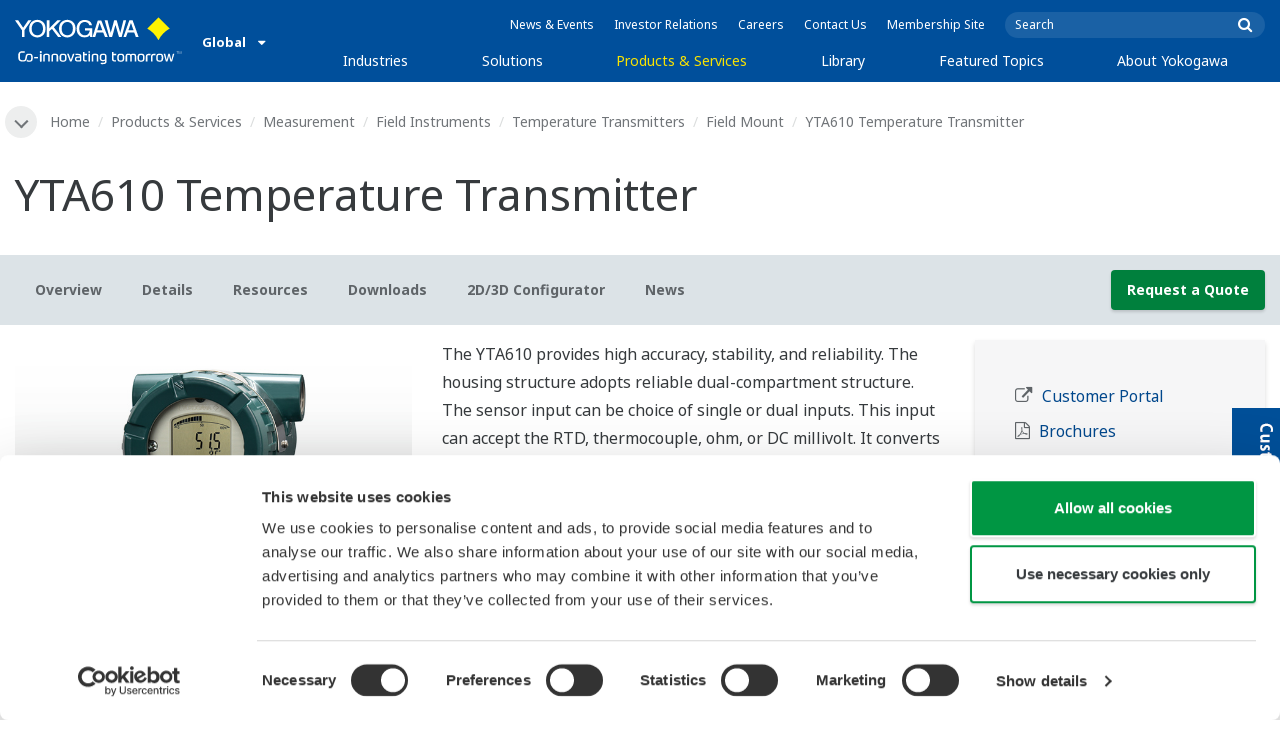

--- FILE ---
content_type: text/html; charset=UTF-8
request_url: https://www.yokogawa.com/solutions/products-and-services/measurement/field-instruments-products/temperature-transmitters/field-mount/yta610-temperature-transmitter/
body_size: 51946
content:
<!DOCTYPE html>
<!--[if lt IE 9]>      <html class="no-js lt-ie9" id="ng-app" ng-app="app" lang="en"> <![endif]-->
<!--[if gt IE 8]><!--> <html class="no-js gt-ie8" id="ng-app" ng-app="app" lang="en"> <!--<![endif]-->
<head>
	
	<meta charset="utf-8">
	<meta http-equiv="X-UA-Compatible" content="IE=edge,chrome=1">
	<meta name="viewport" content="width=device-width, initial-scale=1, minimum-scale=1.0">
								<meta name="title" content="YTA610 | Yokogawa Electric Corporation">
							<meta name="description" content="The YTA610 is Yokogawa’s new essential class temperature transmitter. The communication protocol such as HART or Fieldbus based on the latest version. YTA610 is equipped with local setting functions newly. | Yokogawa Electric Corporation">
			
	
			<meta class="swiftype" name="page_type" data-type="string" content="Products &amp; Services" />
		<meta class="swiftype" name="popularity" data-type="integer" content="6" />
		<meta class="swiftype" name="region" data-type="string" content="gl" />
		<meta class="swiftype" name="division" data-type="string" content="ia" />
					<meta class="swiftype" name="image" data-type="enum" content="//web-material3.yokogawa.com/1/9670/files/702_703_704.jpg" />
				
					
	
	
	
			<title>YTA610 Temperature Transmitter | Yokogawa Electric Corporation</title>
	
	
			<link rel="canonical" href="https://www.yokogawa.com/solutions/products-and-services/measurement/field-instruments-products/temperature-transmitters/field-mount/yta610-temperature-transmitter/">
							<link rel="alternate" href="https://www.yokogawa.com/solutions/products-and-services/measurement/field-instruments-products/temperature-transmitters/field-mount/yta610-temperature-transmitter/" hreflang="x-default" />
					<link rel="alternate" href="https://www.yokogawa.com/us/solutions/products-and-services/measurement/field-instruments-products/temperature-transmitters/field-mount/yta610-temperature-transmitter/" hreflang="en-us" />
					<link rel="alternate" href="https://www.yokogawa.com/ca/solutions/products-and-services/measurement/field-instruments-products/temperature-transmitters/field-mount/yta610-temperature-transmitter/" hreflang="en-ca" />
					<link rel="alternate" href="https://www.yokogawa.com/mx/solutions/products-and-services/measurement/field-instruments-products/temperature-transmitters/field-mount/yta610-temperature-transmitter/" hreflang="es-mx" />
					<link rel="alternate" href="https://www.yokogawa.com/au/solutions/products-and-services/measurement/field-instruments-products/temperature-transmitters/field-mount/yta610-temperature-transmitter/" hreflang="en-au" />
					<link rel="alternate" href="https://www.yokogawa.com/in/solutions/products-and-services/measurement/field-instruments-products/temperature-transmitters/field-mount/yta610-temperature-transmitter/" hreflang="en-in" />
					<link rel="alternate" href="https://www.yokogawa.com/id/solutions/products-and-services/measurement/field-instruments-products/temperature-transmitters/field-mount/yta610-temperature-transmitter/" hreflang="en-id" />
					<link rel="alternate" href="https://www.yokogawa.com/my/solutions/products-and-services/measurement/field-instruments-products/temperature-transmitters/field-mount/yta610-temperature-transmitter/" hreflang="en-my" />
					<link rel="alternate" href="https://www.yokogawa.com/ph/solutions/products-and-services/measurement/field-instruments-products/temperature-transmitters/field-mount/yta610-temperature-transmitter/" hreflang="en-ph" />
					<link rel="alternate" href="https://www.yokogawa.com/sg/solutions/products-and-services/measurement/field-instruments-products/temperature-transmitters/field-mount/yta610-temperature-transmitter/" hreflang="en-sg" />
					<link rel="alternate" href="https://www.yokogawa.com/th/solutions/products-and-services/measurement/field-instruments-products/temperature-transmitters/field-mount/yta610-temperature-transmitter/" hreflang="th-th" />
					<link rel="alternate" href="https://www.yokogawa.com/vn/solutions/products-and-services/measurement/field-instruments-products/temperature-transmitters/field-mount/yta610-temperature-transmitter/" hreflang="en-vn" />
					<link rel="alternate" href="https://www.yokogawa.com/eu/solutions/products-and-services/measurement/field-instruments-products/temperature-transmitters/field-mount/yta610-temperature-transmitter/" hreflang="en-eu" />
					<link rel="alternate" href="https://www.yokogawa.com/uk/solutions/products-and-services/measurement/field-instruments-products/temperature-transmitters/field-mount/yta610-temperature-transmitter/" hreflang="en-gb" />
					<link rel="alternate" href="https://www.yokogawa.com/bh/solutions/products-and-services/measurement/field-instruments-products/temperature-transmitters/field-mount/yta610-temperature-transmitter/" hreflang="en-bh" />
					<link rel="alternate" href="https://www.yokogawa.com/za/solutions/products-and-services/measurement/field-instruments-products/temperature-transmitters/field-mount/yta610-temperature-transmitter/" hreflang="en-za" />
					<link rel="alternate" href="https://www.yokogawa.com/nl/solutions/products-and-services/measurement/field-instruments-products/temperature-transmitters/field-mount/yta610-temperature-transmitter/" hreflang="en-nl" />
					<link rel="alternate" href="https://www.yokogawa.com/es/solutions/products-and-services/measurement/field-instruments-products/temperature-transmitters/field-mount/yta610-temperature-transmitter/" hreflang="en-es" />
					<link rel="alternate" href="https://www.yokogawa.com/fr/solutions/products-and-services/measurement/field-instruments-products/temperature-transmitters/field-mount/yta610-temperature-transmitter/" hreflang="fr-fr" />
					<link rel="alternate" href="https://www.yokogawa.com/no/solutions/products-and-services/measurement/field-instruments-products/temperature-transmitters/field-mount/yta610-temperature-transmitter/" hreflang="en-no" />
					<link rel="alternate" href="https://www.yokogawa.com/cis/solutions/products-and-services/measurement/field-instruments-products/temperature-transmitters/field-mount/yta610-temperature-transmitter/" hreflang="ru-ru" />
					<link rel="alternate" href="https://www.yokogawa.com/cn/solutions/products-and-services/measurement/field-instruments-products/temperature-transmitters/field-mount/yta610-temperature-transmitter/" hreflang="zh-cn" />
					<link rel="alternate" href="https://www.yokogawa.com/kr/solutions/products-and-services/measurement/field-instruments-products/temperature-transmitters/field-mount/yta610-temperature-transmitter/" hreflang="ko-kr" />
					<link rel="alternate" href="https://www.yokogawa.com/tw/solutions/products-and-services/measurement/field-instruments-products/temperature-transmitters/field-mount/yta610-temperature-transmitter/" hreflang="zh-tw" />
					<link rel="alternate" href="https://www.yokogawa.com/tr/solutions/products-and-services/measurement/field-instruments-products/temperature-transmitters/field-mount/yta610-temperature-transmitter/" hreflang="en-tr" />
					<link rel="alternate" href="https://www.yokogawa.com/it/solutions/products-and-services/measurement/field-instruments-products/temperature-transmitters/field-mount/yta610-temperature-transmitter/" hreflang="en-it" />
					<link rel="alternate" href="https://www.yokogawa.com/de/solutions/products-and-services/measurement/field-instruments-products/temperature-transmitters/field-mount/yta610-temperature-transmitter/" hreflang="de-de" />
					<link rel="alternate" href="https://www.yokogawa.com/pl/solutions/products-and-services/measurement/field-instruments-products/temperature-transmitters/field-mount/yta610-temperature-transmitter/" hreflang="en-pl" />
					<link rel="alternate" href="https://www.yokogawa.com/be-fr/solutions/products-and-services/measurement/field-instruments-products/temperature-transmitters/field-mount/yta610-temperature-transmitter/" hreflang="fr-be" />
					<link rel="alternate" href="https://www.yokogawa.com/be-nl/solutions/products-and-services/measurement/field-instruments-products/temperature-transmitters/field-mount/yta610-temperature-transmitter/" hreflang="en-be" />
					<link rel="alternate" href="https://www.yokogawa.com/cz/solutions/products-and-services/measurement/field-instruments-products/temperature-transmitters/field-mount/yta610-temperature-transmitter/" hreflang="en-cz" />
					<link rel="alternate" href="https://www.yokogawa.com/sk/solutions/products-and-services/measurement/field-instruments-products/temperature-transmitters/field-mount/yta610-temperature-transmitter/" hreflang="en-sk" />
					<link rel="alternate" href="https://www.yokogawa.com/at/solutions/products-and-services/measurement/field-instruments-products/temperature-transmitters/field-mount/yta610-temperature-transmitter/" hreflang="de-at" />
					<link rel="alternate" href="https://www.yokogawa.com/ch/solutions/products-and-services/measurement/field-instruments-products/temperature-transmitters/field-mount/yta610-temperature-transmitter/" hreflang="de-ch" />
					<link rel="alternate" href="https://www.yokogawa.com/hu/solutions/products-and-services/measurement/field-instruments-products/temperature-transmitters/field-mount/yta610-temperature-transmitter/" hreflang="en-hu" />
					<link rel="alternate" href="https://www.yokogawa.com/ro/solutions/products-and-services/measurement/field-instruments-products/temperature-transmitters/field-mount/yta610-temperature-transmitter/" hreflang="en-ro" />
					<link rel="alternate" href="https://www.yokogawa.com/br/solutions/products-and-services/measurement/field-instruments-products/temperature-transmitters/field-mount/yta610-temperature-transmitter/" hreflang="pt-br" />
					<link rel="alternate" href="https://www.yokogawa.com/sa-es/solutions/products-and-services/measurement/field-instruments-products/temperature-transmitters/field-mount/yta610-temperature-transmitter/" hreflang="es-cl" />
			
    
			<link rel="shortcut icon" href="/img/favicon.ico">
		<link rel="apple-touch-icon" sizes="57x57" href="/img/iphone_apple_touch_57x57.png">
	<link rel="apple-touch-icon" sizes="72x72" href="/img/ipad_72x72.png">
	<link rel="apple-touch-icon" sizes="114x114" href="/img/iphone4_retina_114x114.png">
	<link rel="apple-touch-icon" sizes="144x144" href="/img/ipad3_retina_144x144.png">

	
	
	
	        <link rel="stylesheet" href="/css/fonts/notosans-latin.css">
	
	
	        <link rel="stylesheet" href="/css/old/theme-ia-6fcb030abb.css">
		<style type="text/css">
			.is-aff {
				.accordion-container {
					font-size: 1.15em !important;
					p {
						font-size: inherit;
						line-height: inherit;
						font-weight: inherit;
					}
				}
			}
		</style>
	
	
	
	
	
				<script>
			window.wl_global_vars = {
				THEME: "ia",
				TRANSLATE: {
					frontend: {"company":"Company","edition_number":"Edition ::1","featured":"Featured","industries":"Industries","location":"Location","new":"New","new_in":"New In","overview":"Overview","products":"Products","show_email":"Show Email","show_phone":"Show Phone Number","back_to_top":"Back to Top"},
				},
				REGION_TITLE: "Global",
				REGION_ID: 1,
				REGION_CODE: "gl",
				YOKO_DIV: 'ia',
									COOKIE_LAW: 'EUCookieDisclaimerHide',
								CDN_LOCATION: '//web-material3.yokogawa.com',
				CSRF_TOKEN: 'OWT1kdxwYuy5Pv2CxVuRgSLYhpoNuRaL84PGTvD2',
				CONTACT_TEXT: 'Contact Us',
				CONTACT_LINK: 'https://www.yokogawa.com/contact/',
				API_BASE: 'https://yc3.yokocms.com'
			};
		</script>
		
	<!--[if lt IE 9]>
		<script src="//cdnjs.cloudflare.com/ajax/libs/html5shiv/3.6.2/html5shiv.js"></script>
		<script src="//cdnjs.cloudflare.com/ajax/libs/respond.js/1.1.0/respond.min.js"></script>
		<script src="//cdnjs.cloudflare.com/ajax/libs/json2/20140204/json2.min.js"></script>
		<script src="//cdnjs.cloudflare.com/ajax/libs/es5-shim/4.1.7/es5-shim.min.js"></script>
        <script src="/js/old/ie-head-12aaeb70c8.js"></script>
	<![endif]-->

	
	

	
	<script data-cookieconsent="ignore">
    window.dataLayer = window.dataLayer || [];
    function gtag() {
        dataLayer.push(arguments);
    }
    gtag("consent", "default", {
        ad_personalization: "denied",
        ad_storage: "denied",
        ad_user_data: "denied",
        analytics_storage: "denied",
        functionality_storage: "denied",
        personalization_storage: "denied",
        security_storage: "granted",
        wait_for_update: 500,
    });
    gtag("set", "ads_data_redaction", true);
    gtag("set", "url_passthrough", true);
</script>

<!-- Google Tag Manager -->
<script data-cookieconsent="ignore">(function(w,d,s,l,i){w[l]=w[l]||[];w[l].push({'gtm.start':
new Date().getTime(),event:'gtm.js'});var f=d.getElementsByTagName(s)[0],
j=d.createElement(s),dl=l!='dataLayer'?'&l='+l:'';j.async=true;j.src=
'https://www.googletagmanager.com/gtm.js?id='+i+dl;f.parentNode.insertBefore(j,f);
})(window,document,'script','dataLayer','GTM-MJC3GV');</script>
<!-- End Google Tag Manager -->

<meta name="google-site-verification" content="tczuDBB4F2v2f7-UxzQDxRaR9HASN4I4nUMaTHeEkRA" />
<meta name="google-site-verification" content="WyCibap9kWHl34Uy2uEqwBoz7Om90pq-ZcVFQgoHdI8" /> 
<meta name="google-site-verification" content="Gfh8DTHvcroGyvDoAag0uuE0aeBRDP_nZkL1hOFeQkA" />

<meta name="facebook-domain-verification" content="rjk7nncf1byt5stikpkxampg9fjrf6" />
</head>
	<!--[if lt IE 9]><body class="lt-ie9 theme-ia  lang-en layout-redesign product-page" ng-controller="BaseController as baseCtrl" ng-class="{ 'active-mobile-menu': baseCtrl.activeMobileMenu }"> <![endif]-->
	<!--[if gt IE 8]><!--><body class="gt-ie8 theme-ia  lang-en layout-redesign product-page" ng-controller="BaseController as baseCtrl" ng-class="{ 'active-mobile-menu': baseCtrl.activeMobileMenu }"> <!--<![endif]-->

	<div id="top"></div>
	<div data-elastic-exclude>
		
		<!-- Google Tag Manager (noscript) -->
<noscript><iframe src="https://www.googletagmanager.com/ns.html?id=GTM-MJC3GV"
height="0" width="0" style="display:none;visibility:hidden"></iframe></noscript>
<!-- End Google Tag Manager (noscript) -->

		
			<nav class="mobile-menu">
	<div class="mobile-searchbox">
					<!-- static search box -->
<form action="https://www.yokogawa.com/search" method="get" autocomplete="off" class="search-form" id="swiftype-search-form-rendered">
	<input autocomplete="off" type="text" class="search-form-input" name="q" title="Search" x-webkit-speech="" x-webkit-grammar="builtin:search" lang="en" dir="ltr" spellcheck="false" style="outline: none;" placeholder="Search" value="" />
	<input type="submit" value="submit" class="search-form-submit" title="Search" />
	<div class="search-form-icon"></div>
</form>
			</div>

	<ul ng-if="baseCtrl.fullNavList[baseCtrl.currentMenuDepth]" ng-cloak>
		<li class="mobile-menu-back left-arrow" ng-show="baseCtrl.fullNavList[baseCtrl.currentMenuDepth].parent">
			<a href="#" ng-click="baseCtrl.handleNavigationClick($event, baseCtrl.fullNavList[baseCtrl.currentMenuDepth].parent)" ng-show="baseCtrl.fullNavList[baseCtrl.fullNavList[baseCtrl.currentMenuDepth].parent].name">
				{{ baseCtrl.fullNavList[baseCtrl.fullNavList[baseCtrl.currentMenuDepth].parent].name }}
			</a>
			<a href="#" ng-click="baseCtrl.handleNavigationClick($event, baseCtrl.fullNavList[baseCtrl.currentMenuDepth].parent)" ng-hide="baseCtrl.fullNavList[baseCtrl.fullNavList[baseCtrl.currentMenuDepth].parent].name">
				Menu
			</a>
		</li>
		<li class="mobile-menu-browse-all" ng-if="baseCtrl.fullNavList[baseCtrl.currentMenuDepth].name">
			<a ng-href="{{ baseCtrl.fullNavList[baseCtrl.currentMenuDepth].url }}">
				{{ baseCtrl.fullNavList[baseCtrl.currentMenuDepth].name }}
			</a>
		</li>
		<li ng-repeat="child in baseCtrl.fullNavList[baseCtrl.currentMenuDepth].children" ng-class="{ 'right-arrow': baseCtrl.fullNavList[child].children.length, 'is-offsite': baseCtrl.fullNavList[child].offsite, 'is-active': child === baseCtrl.currentMenuItem }" ng-if="!baseCtrl.fullNavList[child].hidden && !baseCtrl.fullNavList[child].discontinued">
			<a href="#" ng-click="baseCtrl.handleNavigationClick($event, child)" ng-if="baseCtrl.fullNavList[child].children.length">
				{{ baseCtrl.fullNavList[child].name }}
			</a>
			<a ng-href="{{ baseCtrl.fullNavList[child].url }}" ng-if="!baseCtrl.fullNavList[child].children.length" ng-attr-target="{{ (baseCtrl.fullNavList[child].offsite) ? '_blank' : undefined }}">
				{{ baseCtrl.fullNavList[child].name }}
			</a>
		</li>

					<li ng-if="!baseCtrl.fullNavList[baseCtrl.currentMenuDepth].parent">
				<a href="https://www.yokogawa.com/news/">
					News &amp; Events
				</a>
			</li>
					<li ng-if="!baseCtrl.fullNavList[baseCtrl.currentMenuDepth].parent">
				<a href="https://www.yokogawa.com/about/ir/">
					Investor Relations
				</a>
			</li>
					<li ng-if="!baseCtrl.fullNavList[baseCtrl.currentMenuDepth].parent">
				<a href="https://www.yokogawa.com/about/careers/">
					Careers
				</a>
			</li>
					<li ng-if="!baseCtrl.fullNavList[baseCtrl.currentMenuDepth].parent">
				<a href="https://www.yokogawa.com/contact/">
					Contact Us
				</a>
			</li>
					<li ng-if="!baseCtrl.fullNavList[baseCtrl.currentMenuDepth].parent">
				<a href="https://www.yokogawa.com/member-site-info/">
					Membership Site
				</a>
			</li>
			</ul>

	<div class="loading mobile-menu-loading" ng-if="!baseCtrl.fullNavList[baseCtrl.currentMenuDepth]">
		<div class="loading-animation">
			<div class="loading-ball"></div>
			<div class="loading-ball"></div>
			<div class="loading-ball"></div>
		</div>
		<div class="loading-message">Loading...</div>
	</div>
</nav>

	<div class="global-container">
		<header id="geoBanner" class="prompt-geolocate" ng-class="{ 'is-visible': baseCtrl.showGeoBanner() }" ng-cloak>
		<div class="prompt-container">
			<span class="prompt-close" ng-click="baseCtrl.closeGeoBanner()"></span>
			<span class="content"></span>
		</div>
	</header>

<header class="main-header">
	<div class="main-header-container">
		<div class="row">
			<div class="columns">
				<div class="main-header-inner">
					<div class="main-header-left">
						<div class="logo">
															<a href="https://www.yokogawa.com/">
									<span class="logo-text">Yokogawa | Co-innovating Tomorrow</span>
									<svg width="138" height="39" viewBox="0 0 138 39" fill="none" xmlns="http://www.w3.org/2000/svg">
	<g id="logo-ia">
		<path id="logo-icon" d="M118.53 18.84C120.65 14.7 123.75 11.51 127.8 9.27C127.8 9.28 118.54 0.01 118.54 0C113.9 4.65 111.17 7.36 109.27 9.27C113.19 11.41 116.24 14.51 118.53 18.84Z" fill="#FFF200"/>
		<g id="logo-type">
			<path id="Vector" d="M7.83 16.21H5.73V10.56L0 2.43H2.66L6.77 8.53L10.9 2.44H13.53L7.83 10.51V16.21Z" fill="white"/>
			<path id="Vector_2" d="M18.55 14.76C16.51 14.76 13.79 13.57 13.79 9.28C13.79 5.36 16.38 3.8 18.42 3.8C20.28 3.8 23.13 5.02 23.13 9.45C23.13 13.82 19.99 14.76 18.55 14.76ZM18.41 2.02C17.37 2.02 11.66 2.48 11.66 9.43C11.66 15.97 17.38 16.57 18.47 16.58C19.62 16.59 25.26 15.92 25.26 9.26C25.27 2.94 20.19 2.02 18.41 2.02Z" fill="white"/>
			<path id="Vector_3" d="M28.4 16.2H26.31V2.43H28.53V8.95L35.02 2.43H37.87L32.14 8.18L38.32 16.2L35.64 16.21L30.53 9.46L28.4 11.48V16.2Z" fill="white"/>
			<path id="Vector_4" d="M43.29 14.75C41.3 14.75 38.56 13.68 38.56 9.28C38.56 5.07 41.31 3.81 43.24 3.81C45.67 3.81 47.84 5.61 47.84 9.19C47.84 13.82 44.9 14.75 43.29 14.75ZM43.3 1.99C41.31 2.06 36.36 3.08 36.36 9.17C36.36 15.89 41.72 16.57 43.36 16.56C45.2 16.55 50.02 15.26 50.04 9.22C50.07 1.99 43.22 1.99 43.3 1.99Z" fill="white"/>
			<path id="Vector_5" d="M57.81 8.96L63.78 8.97L63.76 16.15H62.11L61.87 14.82C60.58 16.08 59.29 16.52 57.2 16.52C54.19 16.51 50.9 14.12 50.9 9.22C50.9 5.89 53.01 2.08 57.44 2.1C59.78 2.1 63.04 2.88 63.6 6.51L61.43 6.5C61.16 5.59 60.38 3.8 57.62 3.8C55.36 3.8 53.13 5.18 53.13 9.37C53.13 13.34 55.61 14.8 57.51 14.8C59.37 14.8 61.13 14.17 61.84 10.86H57.83L57.81 8.96Z" fill="white"/>
			<path id="Vector_6" d="M67.99 10.61L69.87 4.43L70.27 5.54L72.15 10.61H67.99ZM71.27 2.46L68.44 2.47L64.04 16.21H66.3L67.47 12.4L72.86 12.39L74.38 16.18L76.69 16.16L71.27 2.46Z" fill="white"/>
			<path id="Vector_7" d="M74.14 2.44H76.49C78.34 9.92 78.7 11.23 79.11 12.69C79.43 11.31 80.1 9.51 81.92 2.44H84.05C86.2 10.06 86.52 11.24 86.99 12.77C87.31 11.49 87.76 9.97 89.6 2.44H91.83L88.14 16.18L85.94 16.21C84.15 10.11 83.93 9.37 83.03 6.16C82.29 8.72 82.14 9.38 80.23 16.2H77.96L74.14 2.44Z" fill="white"/>
			<path id="Vector_8" d="M93.7 10.67L95.82 4.57V4.54L97.96 10.67H93.7ZM97.2 2.41H94.49L89.62 16.18H91.79L93.04 12.5L98.52 12.51L99.85 16.18L102.13 16.17L97.2 2.41Z" fill="white"/>
		</g>
		<g id="logo-tagline">
			<path id="Vector_9" d="M21.86 30.12H20.61V36.44H21.86V30.12Z" fill="white"/>
			<path id="Vector_10" d="M44.42 30.13L46.11 35.05L47.84 30.13H49.15L46.75 36.44H45.43L43.03 30.13H44.42Z" fill="white"/>
			<path id="Vector_11" d="M61.97 30.12H60.71V36.44H61.97V30.12Z" fill="white"/>
			<path id="Vector_12" d="M21.88 27.98H20.61V29.28H21.88V27.98Z" fill="white"/>
			<path id="Vector_13" d="M61.97 27.98H60.69V29.28H61.97V27.98Z" fill="white"/>
			<path id="Vector_14" d="M53.61 32.4C53.61 31.54 53.34 31.15 52.22 31.15H50.06V30.12H52.24C53.19 30.12 54.82 30.31 54.82 32.03V35.44C54.82 36.18 54.5 36.42 53.86 36.42H51.66C50.43 36.42 49.48 36.09 49.48 34.34C49.48 32.68 50.64 32.4 51.58 32.4H53.61ZM53.62 35.06V33.39L51.85 33.4C51.19 33.4 50.66 33.4 50.66 34.34C50.66 35.03 50.79 35.4 51.8 35.4H53.33C53.55 35.39 53.62 35.23 53.62 35.06Z" fill="white"/>
			<path id="Vector_15" d="M63.4 36.44V31.98C63.4 31.25 63.62 30.72 64.06 30.4C64.5 30.08 65.2 29.92 66.14 29.92C67.08 29.92 67.77 30.08 68.21 30.4C68.65 30.72 68.87 31.24 68.87 31.98V36.44H67.62V32.24C67.62 31.63 67.58 31.23 66.96 31.07C66.55 30.96 65.71 30.98 65.31 31.07C64.78 31.19 64.65 31.47 64.65 32.24V36.44H63.4Z" fill="white"/>
			<path id="Vector_16" d="M56.14 28.63H57.4V30.12H59.57V31.18H57.4V34.11C57.4 34.38 57.42 34.6 57.44 34.77C57.49 35.13 57.65 35.28 57.94 35.34C58.08 35.37 58.28 35.39 58.5 35.39H59.38V36.43H58.52C58.04 36.43 57.65 36.39 57.34 36.32C56.74 36.17 56.38 35.85 56.24 35.24C56.17 34.95 56.14 34.58 56.14 34.14V28.63Z" fill="white"/>
			<path id="Vector_17" d="M21.86 30.12H20.61V36.44H21.86V30.12Z" fill="white"/>
			<path id="Vector_18" d="M21.88 27.98H20.61V29.28H21.88V27.98Z" fill="white"/>
			<path id="Vector_19" d="M18.99 32.69H15.82V33.84H18.99V32.69Z" fill="white"/>
			<path id="Vector_20" d="M127.27 31.67L126.02 36.47H124.72L122.89 30.13H124.15L125.38 35.12L126.69 30.13H127.92L129.16 35.14L130.47 30.13H131.64L129.77 36.47H128.48L127.27 31.67Z" fill="white"/>
			<path id="Vector_21" d="M135.08 27.97V28.13H134.33V30.09H134.14V28.13H133.39V27.97H135.08Z" fill="white"/>
			<path id="Vector_22" d="M136.56 30.09H136.3L135.58 28.13C135.58 28.22 135.58 30.09 135.58 30.09H135.41V27.97H135.7L136.42 29.97L137.14 27.97H137.44V30.09H137.27V28.13L136.56 30.09Z" fill="white"/>
			<path id="Vector_23" d="M112.44 36.47V32.13C112.44 31.03 112.96 30.44 113.82 30.22C114.11 30.15 114.43 30.11 114.78 30.11C114.78 30.11 115.95 30.1 116.18 30.12C116.18 30.12 116.19 31.04 116.18 31.19C115.96 31.2 115.28 31.17 114.9 31.18C114.62 31.19 114.4 31.21 114.24 31.26C113.76 31.41 113.7 31.8 113.7 32.42V36.47H112.44V36.47Z" fill="white"/>
			<path id="Vector_24" d="M108.14 36.47V32.13C108.14 31.03 108.66 30.44 109.52 30.22C109.81 30.15 110.13 30.11 110.48 30.11C110.48 30.11 111.65 30.1 111.88 30.12C111.88 30.12 111.89 31.04 111.88 31.19C111.66 31.2 110.98 31.17 110.59 31.18C110.31 31.19 110.09 31.21 109.93 31.26C109.45 31.41 109.39 31.8 109.39 32.42V36.47H108.14V36.47Z" fill="white"/>
			<path id="Vector_25" d="M99.49 30.4C99.07 30.09 98.45 29.94 97.63 29.94C96.82 29.94 96.08 30.21 95.76 30.65C95.44 30.21 94.7 29.94 93.89 29.94C93.07 29.94 92.45 30.09 92.03 30.4C91.61 30.71 91.4 31.24 91.4 31.99V36.46H92.66V32.56C92.66 31.86 92.59 31.26 93.21 31.07C93.61 30.95 94.33 30.98 94.59 31.07C95.18 31.27 95.15 31.75 95.14 32.83V36.46H96.38V32.83C96.36 31.75 96.34 31.27 96.93 31.07C97.19 30.98 97.91 30.95 98.31 31.07C98.93 31.26 98.86 31.86 98.86 32.56V36.46H100.12V31.99C100.12 31.24 99.91 30.71 99.49 30.4Z" fill="white"/>
			<path id="Vector_26" d="M23.3 36.44V31.98C23.3 31.25 23.52 30.72 23.96 30.4C24.41 30.08 25.1 29.92 26.04 29.92C26.98 29.92 27.67 30.08 28.11 30.4C28.55 30.72 28.77 31.24 28.77 31.98V36.44H27.52V32.24C27.52 31.63 27.48 31.23 26.86 31.07C26.45 30.96 25.61 30.98 25.21 31.07C24.69 31.19 24.55 31.47 24.55 32.24V36.44H23.3Z" fill="white"/>
			<path id="Vector_27" d="M30.16 36.44V31.98C30.16 31.25 30.38 30.72 30.83 30.4C31.27 30.08 31.96 29.92 32.9 29.92C33.84 29.92 34.53 30.08 34.98 30.4C35.42 30.72 35.64 31.24 35.64 31.98V36.44H34.38V32.24C34.38 31.63 34.34 31.23 33.72 31.07C33.31 30.96 32.46 30.98 32.07 31.07C31.54 31.19 31.41 31.47 31.41 32.24V36.44H30.16Z" fill="white"/>
			<path id="Vector_28" d="M80.18 28.63H81.44V30.12H83.61V31.18H81.44V34.11C81.44 34.38 81.45 34.6 81.48 34.77C81.53 35.13 81.69 35.28 81.98 35.34C82.12 35.37 82.32 35.39 82.54 35.39H83.42V36.43H82.55C82.07 36.43 81.68 36.39 81.38 36.32C80.78 36.17 80.42 35.85 80.28 35.24C80.21 34.95 80.18 34.58 80.18 34.14V28.63V28.63Z" fill="white"/>
			<path id="Vector_29" d="M39.71 29.95C40.63 29.95 41.4 30.06 41.92 30.58C42.15 30.81 42.32 31.12 42.43 31.51C42.54 31.9 42.59 32.38 42.59 32.97V33.64C42.59 34.22 42.54 34.71 42.43 35.1C42.32 35.49 42.15 35.8 41.92 36.03C41.46 36.49 40.72 36.66 39.71 36.66C38.71 36.66 37.97 36.5 37.5 36.03C37.27 35.8 37.1 35.49 36.99 35.1C36.88 34.71 36.83 34.22 36.83 33.64V32.97C36.83 32.38 36.88 31.9 36.99 31.51C37.1 31.12 37.27 30.81 37.5 30.58C38.02 30.06 38.85 29.95 39.71 29.95ZM41.32 32.97C41.32 32.54 41.29 32.2 41.25 31.94C41.21 31.68 41.13 31.48 41.01 31.35C40.78 31.07 40.4 31.01 39.71 31.01C39.16 31.01 38.67 31.04 38.42 31.35C38.3 31.49 38.22 31.69 38.18 31.94C38.13 32.2 38.12 32.54 38.12 32.97V33.64C38.12 34.07 38.14 34.42 38.18 34.67C38.22 34.93 38.3 35.12 38.42 35.27C38.66 35.56 39.08 35.61 39.71 35.61C40.49 35.61 40.81 35.51 41.01 35.27C41.13 35.13 41.21 34.93 41.25 34.67C41.29 34.41 41.32 34.07 41.32 33.64V32.97Z" fill="white"/>
			<path id="Vector_30" d="M87.39 29.93C88.3 29.93 89.08 30.04 89.6 30.56C89.83 30.79 90 31.1 90.11 31.49C90.22 31.87 90.27 32.36 90.27 32.95V33.62C90.27 34.21 90.22 34.7 90.11 35.08C90 35.47 89.83 35.78 89.6 36.01C89.14 36.47 88.4 36.64 87.39 36.64C86.39 36.64 85.65 36.48 85.18 36.01C84.95 35.78 84.78 35.47 84.67 35.08C84.56 34.7 84.51 34.21 84.51 33.62V32.95C84.51 32.36 84.56 31.87 84.67 31.49C84.78 31.1 84.95 30.79 85.18 30.56C85.7 30.04 86.52 29.93 87.39 29.93ZM89 32.95C89 32.52 88.97 32.18 88.93 31.92C88.88 31.66 88.81 31.47 88.69 31.33C88.46 31.05 88.08 30.99 87.4 30.99C86.85 30.99 86.36 31.02 86.1 31.33C85.98 31.47 85.91 31.67 85.86 31.92C85.82 32.18 85.8 32.52 85.8 32.95V33.62C85.8 34.05 85.82 34.4 85.86 34.65C85.91 34.91 85.98 35.1 86.1 35.25C86.34 35.54 86.76 35.59 87.4 35.59C88.18 35.59 88.5 35.49 88.69 35.25C88.81 35.11 88.89 34.91 88.93 34.65C88.97 34.39 89 34.05 89 33.62V32.95Z" fill="white"/>
			<path id="Vector_31" d="M104.14 29.93C105.05 29.93 105.83 30.04 106.35 30.56C106.58 30.79 106.75 31.1 106.86 31.49C106.97 31.87 107.02 32.36 107.02 32.95V33.62C107.02 34.21 106.97 34.7 106.86 35.08C106.76 35.47 106.58 35.78 106.35 36.01C105.89 36.47 105.15 36.64 104.14 36.64C103.14 36.64 102.4 36.48 101.93 36.01C101.7 35.78 101.53 35.47 101.42 35.08C101.31 34.7 101.25 34.21 101.25 33.62V32.95C101.25 32.36 101.3 31.87 101.42 31.49C101.53 31.1 101.7 30.79 101.93 30.56C102.45 30.04 103.28 29.93 104.14 29.93ZM105.74 32.95C105.74 32.52 105.72 32.18 105.67 31.92C105.63 31.66 105.55 31.47 105.43 31.33C105.2 31.05 104.81 30.99 104.13 30.99C103.58 30.99 103.09 31.02 102.83 31.33C102.71 31.47 102.63 31.67 102.59 31.92C102.55 32.18 102.53 32.52 102.53 32.95V33.62C102.53 34.05 102.55 34.4 102.59 34.65C102.63 34.91 102.71 35.1 102.83 35.25C103.07 35.54 103.49 35.59 104.13 35.59C104.91 35.59 105.23 35.49 105.43 35.25C105.55 35.11 105.63 34.91 105.67 34.65C105.71 34.39 105.74 34.05 105.74 33.62V32.95Z" fill="white"/>
			<path id="Vector_32" d="M119.57 29.93C120.48 29.93 121.26 30.04 121.78 30.56C122.01 30.79 122.18 31.1 122.28 31.49C122.39 31.87 122.44 32.36 122.44 32.95V33.62C122.44 34.21 122.39 34.7 122.28 35.08C122.17 35.47 122 35.78 121.78 36.01C121.32 36.47 120.58 36.64 119.57 36.64C118.57 36.64 117.83 36.48 117.36 36.01C117.13 35.78 116.96 35.47 116.85 35.08C116.74 34.7 116.69 34.21 116.69 33.62V32.95C116.69 32.36 116.74 31.87 116.85 31.49C116.96 31.1 117.13 30.79 117.36 30.56C117.88 30.04 118.7 29.93 119.57 29.93ZM121.17 32.95C121.17 32.52 121.15 32.18 121.11 31.92C121.06 31.66 120.99 31.47 120.87 31.33C120.63 31.05 120.25 30.99 119.57 30.99C119.02 30.99 118.53 31.02 118.27 31.33C118.16 31.47 118.07 31.67 118.03 31.92C117.99 32.18 117.97 32.52 117.97 32.95V33.62C117.97 34.05 117.99 34.4 118.03 34.65C118.07 34.91 118.16 35.1 118.27 35.25C118.51 35.54 118.93 35.59 119.57 35.59C120.35 35.59 120.67 35.49 120.87 35.25C120.98 35.11 121.06 34.91 121.11 34.65C121.15 34.39 121.17 34.05 121.17 33.62V32.95Z" fill="white"/>
			<path id="Vector_33" d="M14.46 31.5C14.35 31.11 14.19 30.8 13.95 30.57C13.43 30.05 12.65 29.94 11.74 29.94C9.04 29.94 8.94 31.09 8.62 32.91C8.33 34.56 8.31 35.36 6.86 35.36H5.71C4.14 35.36 4.04 33.84 4.04 33.12C4.04 32.7 4.03 31.72 4.03 31.46C4.03 29.01 5.2 29.12 5.77 29.12H8.02V28H5.72C4.41 28 2.68 28.49 2.68 31.46V33.04C2.68 35.17 3.54 36.48 5.79 36.48H6.89C8.93 36.48 9.53 35.6 9.89 33.09C10.16 31.23 10.32 31 11.74 31C12.42 31 12.8 31.06 13.03 31.34C13.14 31.48 13.23 31.68 13.27 31.93C13.31 32.19 13.34 32.53 13.34 32.97V33.64C13.34 34.07 13.31 34.42 13.27 34.67C13.23 34.93 13.15 35.12 13.03 35.27C12.84 35.5 12.51 35.63 11.74 35.63C10.92 35.63 10.16 35.42 10.03 34.85C9.86 35.44 9.72 35.67 9.46 36.03C9.71 36.32 10.28 36.67 11.74 36.67C12.75 36.67 13.49 36.5 13.95 36.04C14.18 35.81 14.35 35.5 14.46 35.11C14.57 34.73 14.62 34.23 14.62 33.65V32.98C14.62 32.37 14.57 31.88 14.46 31.5Z" fill="white"/>
			<path id="Vector_34" d="M75.58 31.61C75.4 30.78 74.9 30.35 74.3 30.14C73.52 29.85 72.13 29.86 71.4 30.14C70.65 30.43 70.28 30.93 70.11 31.69C69.98 32.32 69.96 33.79 70.13 34.5C70.3 35.24 70.67 35.76 71.39 36.03C72.12 36.3 73.25 36.28 73.83 36.09C74.09 36.01 74.29 35.88 74.45 35.73V35.84C74.45 36.5 74.35 36.95 74.08 37.2C73.82 37.45 73.39 37.55 72.82 37.55C71.63 37.55 71.5 37.54 70.91 37.53V38.6C71.05 38.6 72.06 38.62 72.32 38.62C73.58 38.62 73.83 38.56 74.13 38.47C74.85 38.25 75.3 37.86 75.53 37.13C75.64 36.78 75.7 36.35 75.7 35.84V32.76C75.69 32.33 75.65 31.96 75.58 31.61ZM74.38 34.36C74.3 34.77 74.06 35.01 73.67 35.1C73.25 35.2 72.42 35.21 72 35.09C71.56 34.97 71.37 34.65 71.32 34.17C71.26 33.67 71.26 32.5 71.32 32C71.37 31.49 71.56 31.19 71.99 31.08C72.41 30.97 73.29 30.97 73.72 31.08C74.28 31.23 74.35 31.7 74.38 32C74.45 32.46 74.47 33.91 74.38 34.36Z" fill="white"/>
		</g>
	</g>
</svg>
								</a>
													</div>

						
													<div class="region-selector">
								<a ng-class="{ 'active': baseCtrl.activeLocationMenu }" href="http://www.yokogawa.com/index.htm?mode=pc" ng-click="baseCtrl.toggleLocationMenu($event)">
									<span class="region-selector-text">
										Global
									</span>
									<span class="region-selector-text-small with-flag flag-gl">
										
									</span>&nbsp;&nbsp;
									<span class="fa fa-caret-down"></span>
								</a>
							</div>
											</div>

					<div class="main-header-right">
						<nav class="secondary-nav">
							<div class="links">
								<ul>
																			<li>
											<a href="https://www.yokogawa.com/news/" title="News &amp; Events">
												News &amp; Events
											</a>
										</li>
																			<li>
											<a href="https://www.yokogawa.com/about/ir/" title="Investor Relations">
												Investor Relations
											</a>
										</li>
																			<li>
											<a href="https://www.yokogawa.com/about/careers/" title="Careers">
												Careers
											</a>
										</li>
																			<li>
											<a href="https://www.yokogawa.com/contact/" title="Contact Us">
												Contact Us
											</a>
										</li>
																			<li>
											<a href="https://www.yokogawa.com/member-site-info/" title="Membership Site">
												Membership Site
											</a>
										</li>
																	</ul>
							</div>

							<div class="searchbox">
																	<script>
	function returnFilter() {
		var regionCode = 'gl';
		var division = '';
		var filters = {
			'page': {
				'region': [regionCode]
			}
		};
		if (division !== 'ia') {
			if (division === 'aff') {
				filters.page.division = [division];
				if (regionCode === 'ymi') {
					filters.page.region.push('gl');
					filters.page.division.push('tmi');
				} else if (regionCode === 'jp-ymi') {
					filters.page.region.push('jp');
					filters.page.division.push('tmi');
				}
			} else if (division === 'tmi') {
				var yca = ['us','ca','mx'];
				if (yca.indexOf(regionCode) >= 0) {
					filters.page.division = [division];
				}
			}
		}

		return filters;
	}
</script>
									<!-- static search box -->
<form action="https://www.yokogawa.com/search" method="get" autocomplete="off" class="search-form" id="swiftype-search-form-rendered">
	<input autocomplete="off" type="text" class="search-form-input" name="q" title="Search" x-webkit-speech="" x-webkit-grammar="builtin:search" lang="en" dir="ltr" spellcheck="false" style="outline: none;" placeholder="Search" value="" />
	<input type="submit" value="submit" class="search-form-submit" title="Search" />
	<div class="search-form-icon"></div>
</form>
															</div>
						</nav>

													<nav class="primary-nav">
	
	<ul class="primary-nav-top-level">
									<li ng-class="{ 'hover': baseCtrl.activeMenuItem === 'industries' && baseCtrl.activeDesktopMenu, 'active': baseCtrl.isCurrent('/industries/') }" ng-mouseover="baseCtrl.mouseEnterMenuItem('industries');" ng-mouseleave="baseCtrl.mouseLeaveMenuItem();"><a href="/industries/">Industries</a></li>
												<li ng-class="{ 'hover': baseCtrl.activeMenuItem === 'solutions' && baseCtrl.activeDesktopMenu, 'active': baseCtrl.isCurrent('/solutions/solutions/') }" ng-mouseover="baseCtrl.mouseEnterMenuItem('solutions');" ng-mouseleave="baseCtrl.mouseLeaveMenuItem();"><a href="/solutions/solutions/">Solutions</a></li>
												<li ng-class="{ 'hover': baseCtrl.activeMenuItem === 'products-and-services' && baseCtrl.activeDesktopMenu, 'active': baseCtrl.isCurrent('/solutions/products-and-services/') }" ng-mouseover="baseCtrl.mouseEnterMenuItem('products-and-services');" ng-mouseleave="baseCtrl.mouseLeaveMenuItem();"><a href="/solutions/products-and-services/">Products &amp; Services</a></li>
												<li ng-class="{ 'hover': baseCtrl.activeMenuItem === 'technical_library' && baseCtrl.activeDesktopMenu, 'active': baseCtrl.isCurrent('/library/') }" ng-mouseover="baseCtrl.mouseEnterMenuItem('technical_library');" ng-mouseleave="baseCtrl.mouseLeaveMenuItem();"><a href="/library/">Library</a></li>
												<li ng-class="{ 'hover': baseCtrl.activeMenuItem === 'featured-topics' && baseCtrl.activeDesktopMenu, 'active': baseCtrl.isCurrent('/solutions/featured-topics/') }" ng-mouseover="baseCtrl.mouseEnterMenuItem('featured-topics');" ng-mouseleave="baseCtrl.mouseLeaveMenuItem();"><a href="/solutions/featured-topics/">Featured Topics</a></li>
												<li ng-class="{ 'hover': baseCtrl.activeMenuItem === 'about' && baseCtrl.activeDesktopMenu, 'active': baseCtrl.isCurrent('/about/') }" ng-mouseover="baseCtrl.mouseEnterMenuItem('about');" ng-mouseleave="baseCtrl.mouseLeaveMenuItem();"><a href="/about/">About Yokogawa</a></li>
						</ul>
</nav>
											</div>
				</div>

									<div class="main-header-sticky-content" data-localscroll>
						<div class="main-header-sticky-title">
															<span>YTA610 Temperature Transmitter</span>
													</div>
						<div class="main-header-sticky-search">
							<div class="searchbox">
																	<!-- static search box -->
<form action="https://www.yokogawa.com/search" method="get" autocomplete="off" class="search-form" id="swiftype-search-form-rendered">
	<input autocomplete="off" type="text" class="search-form-input" name="q" title="Search" x-webkit-speech="" x-webkit-grammar="builtin:search" lang="en" dir="ltr" spellcheck="false" style="outline: none;" placeholder="Search" value="" />
	<input type="submit" value="submit" class="search-form-submit" title="Search" />
	<div class="search-form-icon"></div>
</form>
															</div>

							<div class="main-header-sticky-search-button">
								<button type="button" data-sticky-search-toggle>
									<i class="fa fa-search" aria-label="show search form"></i>
									<i class="fa fa-times" aria-label="hide search form"></i>
								</button>
							</div>
						</div>
					</div>
				
				<a href="#" class="hamburger" ng-click="baseCtrl.toggleMobileNavigation($event)">
					<i class="fa fa-bars"></i>
				</a>
			</div>
		</div>
	</div>

	
			<nav class="mega-menu" ng-class="{ 'active': baseCtrl.activeDesktopMenu }" ng-mouseleave="baseCtrl.mouseLeaveMenuItem()" ng-mouseover="baseCtrl.preventMenuClose()" ng-cloak>
						<div ng-show="baseCtrl.activeMenuItem === 'industries'" class="mega-menu-industries">
									<div class="mega-menu-container rm-p-left">
						<div class="mega-menu-col-container">
							<div class="mega-menu-col mega-menu-col-1">
								<ul class="mega-menu-links">
																			<li class=" is-parent"  ng-init="baseCtrl.preloadImage('//web-material3.yokogawa.com/1/6181/files/Category-Thumbnail-600x300-oil-gas.webp')" ng-class="{ 'is-active': baseCtrl.currentSubmenu.level1 === 'industries-oil-gas' }" ng-mouseover="baseCtrl.setCurrentMegaMenuThumb('//web-material3.yokogawa.com/1/6181/files/Category-Thumbnail-600x300-oil-gas.webp', 'https://www.yokogawa.com/industries/oil-gas/'); baseCtrl.setSubmenu('industries-oil-gas', null)">
		<a href="https://www.yokogawa.com/industries/oil-gas/" title="Oil &amp; Gas">
		Oil &amp; Gas
	</a>
	</li>
																			<li class=" is-parent"  ng-init="baseCtrl.preloadImage('//web-material3.yokogawa.com/1/6187/files/7_oil-gas-downstream-th.jpg')" ng-class="{ 'is-active': baseCtrl.currentSubmenu.level1 === 'industries-oil-gas-downstream' }" ng-mouseover="baseCtrl.setCurrentMegaMenuThumb('//web-material3.yokogawa.com/1/6187/files/7_oil-gas-downstream-th.jpg', 'https://www.yokogawa.com/industries/oil-gas-downstream/'); baseCtrl.setSubmenu('industries-oil-gas-downstream', null)">
		<a href="https://www.yokogawa.com/industries/oil-gas-downstream/" title="Oil &amp; Gas Downstream">
		Oil &amp; Gas Downstream
	</a>
	</li>
																			<li class=" is-parent"  ng-init="baseCtrl.preloadImage('//web-material3.yokogawa.com/1/6677/files/Category-Thumbnail-600x300-lng-supply.webp')" ng-class="{ 'is-active': baseCtrl.currentSubmenu.level1 === 'industries-lng-supply-chain' }" ng-mouseover="baseCtrl.setCurrentMegaMenuThumb('//web-material3.yokogawa.com/1/6677/files/Category-Thumbnail-600x300-lng-supply.webp', 'https://www.yokogawa.com/industries/lng-supply-chain/'); baseCtrl.setSubmenu('industries-lng-supply-chain', null)">
		<a href="https://www.yokogawa.com/industries/lng-supply-chain/" title="LNG Supply Chain">
		LNG Supply Chain
	</a>
	</li>
																			<li class=" is-parent"  ng-init="baseCtrl.preloadImage('//web-material3.yokogawa.com/1/6675/files/15_chemical-th.jpg')" ng-class="{ 'is-active': baseCtrl.currentSubmenu.level1 === 'industries-chemical' }" ng-mouseover="baseCtrl.setCurrentMegaMenuThumb('//web-material3.yokogawa.com/1/6675/files/15_chemical-th.jpg', 'https://www.yokogawa.com/industries/chemical/'); baseCtrl.setSubmenu('industries-chemical', null)">
		<a href="https://www.yokogawa.com/industries/chemical/" title="Chemical">
		Chemical
	</a>
	</li>
																			<li class=" is-parent"  ng-init="baseCtrl.preloadImage('//web-material3.yokogawa.com/1/762/files/21_power-th.jpg')" ng-class="{ 'is-active': baseCtrl.currentSubmenu.level1 === 'industries-power' }" ng-mouseover="baseCtrl.setCurrentMegaMenuThumb('//web-material3.yokogawa.com/1/762/files/21_power-th.jpg', 'https://www.yokogawa.com/industries/power/'); baseCtrl.setSubmenu('industries-power', null)">
		<a href="https://www.yokogawa.com/industries/power/" title="Power">
		Power
	</a>
	</li>
																			<li class=" is-parent"  ng-init="baseCtrl.preloadImage('//web-material3.yokogawa.com/1/758/files/Header_thumbnail.jpg')" ng-class="{ 'is-active': baseCtrl.currentSubmenu.level1 === 'industries-renewable-energy' }" ng-mouseover="baseCtrl.setCurrentMegaMenuThumb('//web-material3.yokogawa.com/1/758/files/Header_thumbnail.jpg', 'https://www.yokogawa.com/industries/renewable-energy/'); baseCtrl.setSubmenu('industries-renewable-energy', null)">
		<a href="https://www.yokogawa.com/industries/renewable-energy/" title="Renewable Energy">
		Renewable Energy
	</a>
	</li>
																			<li class=" "  ng-init="baseCtrl.preloadImage('//web-material3.yokogawa.com/1/36110/files/Hydrogen-banner_mini.jpg')" ng-class="{ 'is-active': baseCtrl.currentSubmenu.level1 === 'industries-hydrogen' }" ng-mouseover="baseCtrl.setCurrentMegaMenuThumb('//web-material3.yokogawa.com/1/36110/files/Hydrogen-banner_mini.jpg', 'https://www.yokogawa.com/industries/hydrogen/'); baseCtrl.setSubmenu(null, null)">
		<a href="https://www.yokogawa.com/industries/hydrogen/" title="Hydrogen">
		Hydrogen
	</a>
	</li>
																			<li class=" "  ng-init="baseCtrl.preloadImage('//web-material3.yokogawa.com/1/6609/files/mining_thumbnail.jpg')" ng-class="{ 'is-active': baseCtrl.currentSubmenu.level1 === 'industries-mining-metal' }" ng-mouseover="baseCtrl.setCurrentMegaMenuThumb('//web-material3.yokogawa.com/1/6609/files/mining_thumbnail.jpg', 'https://www.yokogawa.com/industries/mining-metal/'); baseCtrl.setSubmenu(null, null)">
		<a href="https://www.yokogawa.com/industries/mining-metal/" title="Mining &amp; Metal">
		Mining &amp; Metal
	</a>
	</li>
																			<li class=" "  ng-init="baseCtrl.preloadImage('//web-material3.yokogawa.com/1/38624/files/cement_thum.jpg')" ng-class="{ 'is-active': baseCtrl.currentSubmenu.level1 === 'industries-cement' }" ng-mouseover="baseCtrl.setCurrentMegaMenuThumb('//web-material3.yokogawa.com/1/38624/files/cement_thum.jpg', 'https://www.yokogawa.com/industries/cement/'); baseCtrl.setSubmenu(null, null)">
		<a href="https://www.yokogawa.com/industries/cement/" title="Cement">
		Cement
	</a>
	</li>
																			<li class=" "  ng-init="baseCtrl.preloadImage('//web-material3.yokogawa.com/1/6689/files/MicrosoftTeams-image-_6__e.png')" ng-class="{ 'is-active': baseCtrl.currentSubmenu.level1 === 'industries-pharmaceutical' }" ng-mouseover="baseCtrl.setCurrentMegaMenuThumb('//web-material3.yokogawa.com/1/6689/files/MicrosoftTeams-image-_6__e.png', 'https://www.yokogawa.com/industries/pharmaceutical/'); baseCtrl.setSubmenu(null, null)">
		<a href="https://www.yokogawa.com/industries/pharmaceutical/" title="Pharmaceutical">
		Pharmaceutical
	</a>
	</li>
																			<li class=" "  ng-init="baseCtrl.preloadImage('//web-material3.yokogawa.com/1/6687/files/Food-and-Beverage-Thumnail.jpg')" ng-class="{ 'is-active': baseCtrl.currentSubmenu.level1 === 'industries-food-beverage' }" ng-mouseover="baseCtrl.setCurrentMegaMenuThumb('//web-material3.yokogawa.com/1/6687/files/Food-and-Beverage-Thumnail.jpg', 'https://www.yokogawa.com/industries/food-beverage/'); baseCtrl.setSubmenu(null, null)">
		<a href="https://www.yokogawa.com/industries/food-beverage/" title="Food &amp; Beverage">
		Food &amp; Beverage
	</a>
	</li>
																			<li class=" "  ng-init="baseCtrl.preloadImage('//web-material3.yokogawa.com/1/6680/files/44_pulp-paper-th.jpg')" ng-class="{ 'is-active': baseCtrl.currentSubmenu.level1 === 'industries-pulp-paper' }" ng-mouseover="baseCtrl.setCurrentMegaMenuThumb('//web-material3.yokogawa.com/1/6680/files/44_pulp-paper-th.jpg', 'https://www.yokogawa.com/industries/pulp-paper/'); baseCtrl.setSubmenu(null, null)">
		<a href="https://www.yokogawa.com/industries/pulp-paper/" title="Pulp &amp; Paper">
		Pulp &amp; Paper
	</a>
	</li>
																			<li class=" "  ng-init="baseCtrl.preloadImage('//web-material3.yokogawa.com/1/6688/files/iron-steel_thum02.jpg')" ng-class="{ 'is-active': baseCtrl.currentSubmenu.level1 === 'industries-iron-steel' }" ng-mouseover="baseCtrl.setCurrentMegaMenuThumb('//web-material3.yokogawa.com/1/6688/files/iron-steel_thum02.jpg', 'https://www.yokogawa.com/industries/iron-steel/'); baseCtrl.setSubmenu(null, null)">
		<a href="https://www.yokogawa.com/industries/iron-steel/" title="Iron &amp; Steel">
		Iron &amp; Steel
	</a>
	</li>
																			<li class=" is-parent"  ng-init="baseCtrl.preloadImage('//web-material3.yokogawa.com/1/767/files/34_water-wastewater-th.jpg')" ng-class="{ 'is-active': baseCtrl.currentSubmenu.level1 === 'industries-water-wastewater' }" ng-mouseover="baseCtrl.setCurrentMegaMenuThumb('//web-material3.yokogawa.com/1/767/files/34_water-wastewater-th.jpg', 'https://www.yokogawa.com/industries/water-wastewater/'); baseCtrl.setSubmenu('industries-water-wastewater', null)">
		<a href="https://www.yokogawa.com/industries/water-wastewater/" title="Water &amp; Wastewater">
		Water &amp; Wastewater
	</a>
	</li>
																			<li class=" "  ng-init="baseCtrl.preloadImage('//web-material3.yokogawa.com/1/11627/files/battery_hero_thum_new.jpg')" ng-class="{ 'is-active': baseCtrl.currentSubmenu.level1 === 'industries-battery-manufacturing' }" ng-mouseover="baseCtrl.setCurrentMegaMenuThumb('//web-material3.yokogawa.com/1/11627/files/battery_hero_thum_new.jpg', 'https://www.yokogawa.com/industries/bt/'); baseCtrl.setSubmenu(null, null)">
		<a href="https://www.yokogawa.com/industries/bt/" title="Battery Manufacturing">
		Battery Manufacturing
	</a>
	</li>
																			<li class=" is-parent"  ng-init="baseCtrl.preloadImage('//web-material3.yokogawa.com/1/35018/files/Semiconductor_th.jpg')" ng-class="{ 'is-active': baseCtrl.currentSubmenu.level1 === 'industries-semiconductor' }" ng-mouseover="baseCtrl.setCurrentMegaMenuThumb('//web-material3.yokogawa.com/1/35018/files/Semiconductor_th.jpg', 'https://www.yokogawa.com/industries/semiconductor/'); baseCtrl.setSubmenu('industries-semiconductor', null)">
		<a href="https://www.yokogawa.com/industries/semiconductor/" title="Semiconductor">
		Semiconductor
	</a>
	</li>
																			<li class=" "  ng-init="baseCtrl.preloadImage('//web-material3.yokogawa.com/1/38220/files/Space_tn.jpg')" ng-class="{ 'is-active': baseCtrl.currentSubmenu.level1 === 'industries-space' }" ng-mouseover="baseCtrl.setCurrentMegaMenuThumb('//web-material3.yokogawa.com/1/38220/files/Space_tn.jpg', 'https://www.yokogawa.com/industries/space/'); baseCtrl.setSubmenu(null, null)">
		<a href="https://www.yokogawa.com/industries/space/" title="Space">
		Space
	</a>
	</li>
																	</ul>
							</div>

							<div class="mega-menu-col mega-menu-col-2" ng-class="{ 'is-active': baseCtrl.currentSubmenu.level1 }" ng-if="baseCtrl.currentSubmenu.level1">
																											<ul class="mega-menu-links" ng-if="baseCtrl.currentSubmenu.level1 === 'industries-oil-gas'">
																							<li class=" "  ng-init="baseCtrl.preloadImage('//web-material3.yokogawa.com/1/6513/files/Category-Thumbnail-600x300-upstream.jpg')" ng-class="{ 'is-active': baseCtrl.currentSubmenu.level2 === 'industries-oil-gas-upstream' }" ng-mouseover="baseCtrl.setCurrentMegaMenuThumb('//web-material3.yokogawa.com/1/6513/files/Category-Thumbnail-600x300-upstream.jpg', 'https://www.yokogawa.com/industries/oil-gas/upstream/'); baseCtrl.setSubmenu('industries-oil-gas', null, null)">
		<a href="https://www.yokogawa.com/industries/oil-gas/upstream/" title="Upstream">
		Upstream
	</a>
	</li>
																							<li class=" "  ng-init="baseCtrl.preloadImage('//web-material3.yokogawa.com/1/6514/files/Category-Thumbnail-600x300-offshore.jpg')" ng-class="{ 'is-active': baseCtrl.currentSubmenu.level2 === 'industries-oil-gas-offshore-fpso-flng-fsru' }" ng-mouseover="baseCtrl.setCurrentMegaMenuThumb('//web-material3.yokogawa.com/1/6514/files/Category-Thumbnail-600x300-offshore.jpg', 'https://www.yokogawa.com/industries/oil-gas/offshore-fpso-flng-fsru/'); baseCtrl.setSubmenu('industries-oil-gas', null, null)">
		<a href="https://www.yokogawa.com/industries/oil-gas/offshore-fpso-flng-fsru/" title="Offshore (FPSO FLNG &amp; FSRU)">
		Offshore (FPSO FLNG &amp; FSRU)
	</a>
	</li>
																							<li class=" "  ng-init="baseCtrl.preloadImage('//web-material3.yokogawa.com/1/6735/files/6_pipeline-th.jpg')" ng-class="{ 'is-active': baseCtrl.currentSubmenu.level2 === 'industries-oil-gas-pipeline' }" ng-mouseover="baseCtrl.setCurrentMegaMenuThumb('//web-material3.yokogawa.com/1/6735/files/6_pipeline-th.jpg', 'https://www.yokogawa.com/industries/oil-gas/pipeline/'); baseCtrl.setSubmenu('industries-oil-gas', null, null)">
		<a href="https://www.yokogawa.com/industries/oil-gas/pipeline/" title="Pipeline">
		Pipeline
	</a>
	</li>
																					</ul>
																																				<ul class="mega-menu-links" ng-if="baseCtrl.currentSubmenu.level1 === 'industries-oil-gas-downstream'">
																							<li class=" "  ng-init="baseCtrl.preloadImage('//web-material3.yokogawa.com/1/6737/files/8_refining-th.jpg')" ng-class="{ 'is-active': baseCtrl.currentSubmenu.level2 === 'industries-oil-gas-downstream-refining' }" ng-mouseover="baseCtrl.setCurrentMegaMenuThumb('//web-material3.yokogawa.com/1/6737/files/8_refining-th.jpg', 'https://www.yokogawa.com/industries/oil-gas-downstream/refining/'); baseCtrl.setSubmenu('industries-oil-gas-downstream', null, null)">
		<a href="https://www.yokogawa.com/industries/oil-gas-downstream/refining/" title="Refining">
		Refining
	</a>
	</li>
																							<li class=" "  ng-init="baseCtrl.preloadImage('//web-material3.yokogawa.com/1/6188/files/9_terminal-th.jpg')" ng-class="{ 'is-active': baseCtrl.currentSubmenu.level2 === 'industries-oil-gas-downstream-terminal' }" ng-mouseover="baseCtrl.setCurrentMegaMenuThumb('//web-material3.yokogawa.com/1/6188/files/9_terminal-th.jpg', 'https://www.yokogawa.com/industries/oil-gas-downstream/terminal/'); baseCtrl.setSubmenu('industries-oil-gas-downstream', null, null)">
		<a href="https://www.yokogawa.com/industries/oil-gas-downstream/terminal/" title="Terminal">
		Terminal
	</a>
	</li>
																							<li class=" "  ng-init="baseCtrl.preloadImage('//web-material3.yokogawa.com/1/6736/files/10_lube-oil-th.jpg')" ng-class="{ 'is-active': baseCtrl.currentSubmenu.level2 === 'industries-oil-gas-downstream-lube-oil' }" ng-mouseover="baseCtrl.setCurrentMegaMenuThumb('//web-material3.yokogawa.com/1/6736/files/10_lube-oil-th.jpg', 'https://www.yokogawa.com/industries/oil-gas-downstream/lube-oil/'); baseCtrl.setSubmenu('industries-oil-gas-downstream', null, null)">
		<a href="https://www.yokogawa.com/industries/oil-gas-downstream/lube-oil/" title="Lube Oil">
		Lube Oil
	</a>
	</li>
																							<li class=" "  ng-init="baseCtrl.preloadImage('//web-material3.yokogawa.com/1/6706/files/16_petrochemical-th.jpg')" ng-class="{ 'is-active': baseCtrl.currentSubmenu.level2 === 'industries-oil-gas-downstream-petrochemical' }" ng-mouseover="baseCtrl.setCurrentMegaMenuThumb('//web-material3.yokogawa.com/1/6706/files/16_petrochemical-th.jpg', 'https://www.yokogawa.com/industries/oil-gas-downstream/petrochemical/'); baseCtrl.setSubmenu('industries-oil-gas-downstream', null, null)">
		<a href="https://www.yokogawa.com/industries/oil-gas-downstream/petrochemical/" title="Petrochemical">
		Petrochemical
	</a>
	</li>
																					</ul>
																																				<ul class="mega-menu-links" ng-if="baseCtrl.currentSubmenu.level1 === 'industries-lng-supply-chain'">
																							<li class=" "  ng-init="baseCtrl.preloadImage('//web-material3.yokogawa.com/1/6695/files/12_lng-liquefaction-th.jpg')" ng-class="{ 'is-active': baseCtrl.currentSubmenu.level2 === 'industries-lng-supply-chain-lng-liquefaction' }" ng-mouseover="baseCtrl.setCurrentMegaMenuThumb('//web-material3.yokogawa.com/1/6695/files/12_lng-liquefaction-th.jpg', 'https://www.yokogawa.com/industries/lng-supply-chain/lng-liquefaction/'); baseCtrl.setSubmenu('industries-lng-supply-chain', null, null)">
		<a href="https://www.yokogawa.com/industries/lng-supply-chain/lng-liquefaction/" title="LNG Liquefaction">
		LNG Liquefaction
	</a>
	</li>
																							<li class=" "  ng-init="baseCtrl.preloadImage('//web-material3.yokogawa.com/1/6646/files/13_lng-carrier-th.jpg')" ng-class="{ 'is-active': baseCtrl.currentSubmenu.level2 === 'industries-lng-supply-chain-lng-carrier' }" ng-mouseover="baseCtrl.setCurrentMegaMenuThumb('//web-material3.yokogawa.com/1/6646/files/13_lng-carrier-th.jpg', 'https://www.yokogawa.com/industries/lng-supply-chain/lng-carrier/'); baseCtrl.setSubmenu('industries-lng-supply-chain', null, null)">
		<a href="https://www.yokogawa.com/industries/lng-supply-chain/lng-carrier/" title="LNG Carrier">
		LNG Carrier
	</a>
	</li>
																							<li class=" "  ng-init="baseCtrl.preloadImage('//web-material3.yokogawa.com/1/6647/files/14_lng-regasification-storage-th.jpg')" ng-class="{ 'is-active': baseCtrl.currentSubmenu.level2 === 'industries-lng-supply-chain-lng-regasification-storage' }" ng-mouseover="baseCtrl.setCurrentMegaMenuThumb('//web-material3.yokogawa.com/1/6647/files/14_lng-regasification-storage-th.jpg', 'https://www.yokogawa.com/industries/lng-supply-chain/lng-regasification-storage/'); baseCtrl.setSubmenu('industries-lng-supply-chain', null, null)">
		<a href="https://www.yokogawa.com/industries/lng-supply-chain/lng-regasification-storage/" title="LNG Regasification &amp; Storage">
		LNG Regasification &amp; Storage
	</a>
	</li>
																					</ul>
																																				<ul class="mega-menu-links" ng-if="baseCtrl.currentSubmenu.level1 === 'industries-chemical'">
																							<li class=" "  ng-init="baseCtrl.preloadImage('//web-material3.yokogawa.com/1/6683/files/17_base-chemical-th.jpg')" ng-class="{ 'is-active': baseCtrl.currentSubmenu.level2 === 'industries-chemical-base-chemical' }" ng-mouseover="baseCtrl.setCurrentMegaMenuThumb('//web-material3.yokogawa.com/1/6683/files/17_base-chemical-th.jpg', 'https://www.yokogawa.com/industries/chemical/base-chemical/'); baseCtrl.setSubmenu('industries-chemical', null, null)">
		<a href="https://www.yokogawa.com/industries/chemical/base-chemical/" title="Base Chemical">
		Base Chemical
	</a>
	</li>
																							<li class=" "  ng-init="baseCtrl.preloadImage('//web-material3.yokogawa.com/1/6686/files/18_specialty-fine-chemical-th.jpg')" ng-class="{ 'is-active': baseCtrl.currentSubmenu.level2 === 'industries-chemical-specialty-fine-chemical' }" ng-mouseover="baseCtrl.setCurrentMegaMenuThumb('//web-material3.yokogawa.com/1/6686/files/18_specialty-fine-chemical-th.jpg', 'https://www.yokogawa.com/industries/chemical/specialty-fine-chemical/'); baseCtrl.setSubmenu('industries-chemical', null, null)">
		<a href="https://www.yokogawa.com/industries/chemical/specialty-fine-chemical/" title="Specialty &amp; Fine Chemical">
		Specialty &amp; Fine Chemical
	</a>
	</li>
																							<li class=" "  ng-init="baseCtrl.preloadImage('//web-material3.yokogawa.com/1/6685/files/19_biofuel-th.jpg')" ng-class="{ 'is-active': baseCtrl.currentSubmenu.level2 === 'industries-chemical-biofuel' }" ng-mouseover="baseCtrl.setCurrentMegaMenuThumb('//web-material3.yokogawa.com/1/6685/files/19_biofuel-th.jpg', 'https://www.yokogawa.com/industries/chemical/biofuel/'); baseCtrl.setSubmenu('industries-chemical', null, null)">
		<a href="https://www.yokogawa.com/industries/chemical/biofuel/" title="Biofuel">
		Biofuel
	</a>
	</li>
																							<li class=" "  ng-init="baseCtrl.preloadImage('//web-material3.yokogawa.com/1/764/files/20_bulk-petrochemical-th.jpg')" ng-class="{ 'is-active': baseCtrl.currentSubmenu.level2 === 'industries-chemical-bulk-petrochemical' }" ng-mouseover="baseCtrl.setCurrentMegaMenuThumb('//web-material3.yokogawa.com/1/764/files/20_bulk-petrochemical-th.jpg', 'https://www.yokogawa.com/industries/chemical/bulk-petrochemical/'); baseCtrl.setSubmenu('industries-chemical', null, null)">
		<a href="https://www.yokogawa.com/industries/chemical/bulk-petrochemical/" title="Bulk &amp; Petrochemical">
		Bulk &amp; Petrochemical
	</a>
	</li>
																					</ul>
																																				<ul class="mega-menu-links" ng-if="baseCtrl.currentSubmenu.level1 === 'industries-power'">
																							<li class=" "  ng-init="baseCtrl.preloadImage('//web-material3.yokogawa.com/1/6632/files/22_thermal-th.jpg')" ng-class="{ 'is-active': baseCtrl.currentSubmenu.level2 === 'industries-power-thermal' }" ng-mouseover="baseCtrl.setCurrentMegaMenuThumb('//web-material3.yokogawa.com/1/6632/files/22_thermal-th.jpg', 'https://www.yokogawa.com/industries/power/thermal/'); baseCtrl.setSubmenu('industries-power', null, null)">
		<a href="https://www.yokogawa.com/industries/power/thermal/" title="Thermal">
		Thermal
	</a>
	</li>
																							<li class=" "  ng-init="baseCtrl.preloadImage('//web-material3.yokogawa.com/1/6636/files/23_combined-cycle-th.jpg')" ng-class="{ 'is-active': baseCtrl.currentSubmenu.level2 === 'industries-power-combined-cycle' }" ng-mouseover="baseCtrl.setCurrentMegaMenuThumb('//web-material3.yokogawa.com/1/6636/files/23_combined-cycle-th.jpg', 'https://www.yokogawa.com/industries/power/combined-cycle/'); baseCtrl.setSubmenu('industries-power', null, null)">
		<a href="https://www.yokogawa.com/industries/power/combined-cycle/" title="Combined Cycle">
		Combined Cycle
	</a>
	</li>
																							<li class=" "  ng-init="baseCtrl.preloadImage('//web-material3.yokogawa.com/1/6637/files/24_cogeneration-th.jpg')" ng-class="{ 'is-active': baseCtrl.currentSubmenu.level2 === 'industries-power-cogeneration' }" ng-mouseover="baseCtrl.setCurrentMegaMenuThumb('//web-material3.yokogawa.com/1/6637/files/24_cogeneration-th.jpg', 'https://www.yokogawa.com/industries/power/cogeneration/'); baseCtrl.setSubmenu('industries-power', null, null)">
		<a href="https://www.yokogawa.com/industries/power/cogeneration/" title="Cogeneration">
		Cogeneration
	</a>
	</li>
																							<li class=" "  ng-init="baseCtrl.preloadImage('//web-material3.yokogawa.com/1/6639/files/Nuclear-600px 1.jpg')" ng-class="{ 'is-active': baseCtrl.currentSubmenu.level2 === 'industries-power-nuclear' }" ng-mouseover="baseCtrl.setCurrentMegaMenuThumb('//web-material3.yokogawa.com/1/6639/files/Nuclear-600px 1.jpg', 'https://www.yokogawa.com/industries/power/nuclear/'); baseCtrl.setSubmenu('industries-power', null, null)">
		<a href="https://www.yokogawa.com/industries/power/nuclear/" title="Nuclear">
		Nuclear
	</a>
	</li>
																					</ul>
																																				<ul class="mega-menu-links" ng-if="baseCtrl.currentSubmenu.level1 === 'industries-renewable-energy'">
																							<li class=" "  ng-init="baseCtrl.preloadImage('//web-material3.yokogawa.com/1/6673/files/Solar_thumbnail.jpg')" ng-class="{ 'is-active': baseCtrl.currentSubmenu.level2 === 'industries-renewable-energy-solar-power' }" ng-mouseover="baseCtrl.setCurrentMegaMenuThumb('//web-material3.yokogawa.com/1/6673/files/Solar_thumbnail.jpg', 'https://www.yokogawa.com/industries/renewable-energy/solar-power/'); baseCtrl.setSubmenu('industries-renewable-energy', null, null)">
		<a href="https://www.yokogawa.com/industries/renewable-energy/solar-power/" title="Solar Power">
		Solar Power
	</a>
	</li>
																							<li class=" "  ng-init="baseCtrl.preloadImage('//web-material3.yokogawa.com/1/6674/files/Wind_thumbnail.jpg')" ng-class="{ 'is-active': baseCtrl.currentSubmenu.level2 === 'industries-renewable-energy-wind-power' }" ng-mouseover="baseCtrl.setCurrentMegaMenuThumb('//web-material3.yokogawa.com/1/6674/files/Wind_thumbnail.jpg', 'https://www.yokogawa.com/industries/renewable-energy/wind-power/'); baseCtrl.setSubmenu('industries-renewable-energy', null, null)">
		<a href="https://www.yokogawa.com/industries/renewable-energy/wind-power/" title="Wind Power">
		Wind Power
	</a>
	</li>
																							<li class=" "  ng-init="baseCtrl.preloadImage('//web-material3.yokogawa.com/1/6640/files/32_hydro-power-th.jpg')" ng-class="{ 'is-active': baseCtrl.currentSubmenu.level2 === 'industries-renewable-energy-hydro-power' }" ng-mouseover="baseCtrl.setCurrentMegaMenuThumb('//web-material3.yokogawa.com/1/6640/files/32_hydro-power-th.jpg', 'https://www.yokogawa.com/industries/renewable-energy/hydro-power/'); baseCtrl.setSubmenu('industries-renewable-energy', null, null)">
		<a href="https://www.yokogawa.com/industries/renewable-energy/hydro-power/" title="Hydro Power">
		Hydro Power
	</a>
	</li>
																							<li class=" "  ng-init="baseCtrl.preloadImage('//web-material3.yokogawa.com/1/6672/files/Biomass_thumbnail.jpg')" ng-class="{ 'is-active': baseCtrl.currentSubmenu.level2 === 'industries-renewable-energy-waste-to-energy' }" ng-mouseover="baseCtrl.setCurrentMegaMenuThumb('//web-material3.yokogawa.com/1/6672/files/Biomass_thumbnail.jpg', 'https://www.yokogawa.com/industries/renewable-energy/waste-to-energy/'); baseCtrl.setSubmenu('industries-renewable-energy', null, null)">
		<a href="https://www.yokogawa.com/industries/renewable-energy/waste-to-energy/" title="Waste to Energy">
		Waste to Energy
	</a>
	</li>
																							<li class=" "  ng-init="baseCtrl.preloadImage('//web-material3.yokogawa.com/1/772/files/28_biomass-power-th.jpg')" ng-class="{ 'is-active': baseCtrl.currentSubmenu.level2 === 'industries-renewable-energy-biomass-power' }" ng-mouseover="baseCtrl.setCurrentMegaMenuThumb('//web-material3.yokogawa.com/1/772/files/28_biomass-power-th.jpg', 'https://www.yokogawa.com/industries/renewable-energy/biomass-power/'); baseCtrl.setSubmenu('industries-renewable-energy', null, null)">
		<a href="https://www.yokogawa.com/industries/renewable-energy/biomass-power/" title="Biomass Power">
		Biomass Power
	</a>
	</li>
																							<li class=" "  ng-init="baseCtrl.preloadImage('//web-material3.yokogawa.com/1/774/files/27_geothermal-power-th.jpg')" ng-class="{ 'is-active': baseCtrl.currentSubmenu.level2 === 'industries-renewable-energy-geothermal-power' }" ng-mouseover="baseCtrl.setCurrentMegaMenuThumb('//web-material3.yokogawa.com/1/774/files/27_geothermal-power-th.jpg', 'https://www.yokogawa.com/industries/renewable-energy/geothermal-power/'); baseCtrl.setSubmenu('industries-renewable-energy', null, null)">
		<a href="https://www.yokogawa.com/industries/renewable-energy/geothermal-power/" title="Geothermal Power">
		Geothermal Power
	</a>
	</li>
																							<li class=" "  ng-init="baseCtrl.preloadImage('//web-material3.yokogawa.com/1/6641/files/33_ocean-thermal-energy-conversion-th.jpg')" ng-class="{ 'is-active': baseCtrl.currentSubmenu.level2 === 'industries-renewable-energy-ocean-thermal-energy-conversion' }" ng-mouseover="baseCtrl.setCurrentMegaMenuThumb('//web-material3.yokogawa.com/1/6641/files/33_ocean-thermal-energy-conversion-th.jpg', 'https://www.yokogawa.com/industries/renewable-energy/ocean-thermal-energy-conversion/'); baseCtrl.setSubmenu('industries-renewable-energy', null, null)">
		<a href="https://www.yokogawa.com/industries/renewable-energy/ocean-thermal-energy-conversion/" title="Ocean Thermal Energy Conversion">
		Ocean Thermal Energy Conversion
	</a>
	</li>
																					</ul>
																																																																																																																																																											<ul class="mega-menu-links" ng-if="baseCtrl.currentSubmenu.level1 === 'industries-water-wastewater'">
																							<li class=" "  ng-init="baseCtrl.preloadImage('//web-material3.yokogawa.com/1/6135/files/35_wastewater-treatment-th.jpg')" ng-class="{ 'is-active': baseCtrl.currentSubmenu.level2 === 'industries-water-wastewater-water-treatment' }" ng-mouseover="baseCtrl.setCurrentMegaMenuThumb('//web-material3.yokogawa.com/1/6135/files/35_wastewater-treatment-th.jpg', 'https://www.yokogawa.com/industries/water-wastewater/water-treatment/'); baseCtrl.setSubmenu('industries-water-wastewater', null, null)">
		<a href="https://www.yokogawa.com/industries/water-wastewater/water-treatment/" title="Water Treatment">
		Water Treatment
	</a>
	</li>
																							<li class=" "  ng-init="baseCtrl.preloadImage('//web-material3.yokogawa.com/1/6137/files/39_wastewater-treatment-th.jpg')" ng-class="{ 'is-active': baseCtrl.currentSubmenu.level2 === 'industries-water-wastewater-wastewater-treatment' }" ng-mouseover="baseCtrl.setCurrentMegaMenuThumb('//web-material3.yokogawa.com/1/6137/files/39_wastewater-treatment-th.jpg', 'https://www.yokogawa.com/industries/water-wastewater/wastewater-treatment/'); baseCtrl.setSubmenu('industries-water-wastewater', null, null)">
		<a href="https://www.yokogawa.com/industries/water-wastewater/wastewater-treatment/" title="Wastewater Treatment">
		Wastewater Treatment
	</a>
	</li>
																							<li class=" "  ng-init="baseCtrl.preloadImage('//web-material3.yokogawa.com/1/6138/files/40_industrial water-th.jpg')" ng-class="{ 'is-active': baseCtrl.currentSubmenu.level2 === 'industries-water-wastewater-industrial-water' }" ng-mouseover="baseCtrl.setCurrentMegaMenuThumb('//web-material3.yokogawa.com/1/6138/files/40_industrial water-th.jpg', 'https://www.yokogawa.com/industries/water-wastewater/industrial-water/'); baseCtrl.setSubmenu('industries-water-wastewater', null, null)">
		<a href="https://www.yokogawa.com/industries/water-wastewater/industrial-water/" title="Industrial Water">
		Industrial Water
	</a>
	</li>
																							<li class=" "  ng-init="baseCtrl.preloadImage('//web-material3.yokogawa.com/1/6125/files/36_desalination-th.jpg')" ng-class="{ 'is-active': baseCtrl.currentSubmenu.level2 === 'industries-water-wastewater-desalination' }" ng-mouseover="baseCtrl.setCurrentMegaMenuThumb('//web-material3.yokogawa.com/1/6125/files/36_desalination-th.jpg', 'https://www.yokogawa.com/industries/water-wastewater/desalination/'); baseCtrl.setSubmenu('industries-water-wastewater', null, null)">
		<a href="https://www.yokogawa.com/industries/water-wastewater/desalination/" title="Desalination">
		Desalination
	</a>
	</li>
																							<li class=" "  ng-init="baseCtrl.preloadImage('//web-material3.yokogawa.com/1/6126/files/37_water-pipeline-th.jpg')" ng-class="{ 'is-active': baseCtrl.currentSubmenu.level2 === 'industries-water-wastewater-water-pipeline' }" ng-mouseover="baseCtrl.setCurrentMegaMenuThumb('//web-material3.yokogawa.com/1/6126/files/37_water-pipeline-th.jpg', 'https://www.yokogawa.com/industries/water-wastewater/water-pipeline/'); baseCtrl.setSubmenu('industries-water-wastewater', null, null)">
		<a href="https://www.yokogawa.com/industries/water-wastewater/water-pipeline/" title="Water Pipeline">
		Water Pipeline
	</a>
	</li>
																							<li class=" "  ng-init="baseCtrl.preloadImage('//web-material3.yokogawa.com/1/6136/files/38_water-distribution-th.jpg')" ng-class="{ 'is-active': baseCtrl.currentSubmenu.level2 === 'industries-water-wastewater-water-distribution' }" ng-mouseover="baseCtrl.setCurrentMegaMenuThumb('//web-material3.yokogawa.com/1/6136/files/38_water-distribution-th.jpg', 'https://www.yokogawa.com/industries/water-wastewater/water-distribution/'); baseCtrl.setSubmenu('industries-water-wastewater', null, null)">
		<a href="https://www.yokogawa.com/industries/water-wastewater/water-distribution/" title="Water Distribution">
		Water Distribution
	</a>
	</li>
																					</ul>
																																																					<ul class="mega-menu-links" ng-if="baseCtrl.currentSubmenu.level1 === 'industries-semiconductor'">
																							<li class=" "  ng-init="baseCtrl.preloadImage('//web-material3.yokogawa.com/1/35019/files/semiconductor equipment2.jpg')" ng-class="{ 'is-active': baseCtrl.currentSubmenu.level2 === 'industries-semiconductor-semiconductor-equipment' }" ng-mouseover="baseCtrl.setCurrentMegaMenuThumb('//web-material3.yokogawa.com/1/35019/files/semiconductor equipment2.jpg', 'https://www.yokogawa.com/industries/semiconductor/semiconductor-equipment/'); baseCtrl.setSubmenu('industries-semiconductor', null, null)">
		<a href="https://www.yokogawa.com/industries/semiconductor/semiconductor-equipment/" title="Semiconductor Equipment">
		Semiconductor Equipment
	</a>
	</li>
																							<li class=" "  ng-init="baseCtrl.preloadImage('//web-material3.yokogawa.com/1/35480/files/MinimalFabBanner2-2.png')" ng-class="{ 'is-active': baseCtrl.currentSubmenu.level2 === 'industries-semiconductor-minimal-fab-solution' }" ng-mouseover="baseCtrl.setCurrentMegaMenuThumb('//web-material3.yokogawa.com/1/35480/files/MinimalFabBanner2-2.png', 'https://www.yokogawa.com/industries/semiconductor/minimal-fab/'); baseCtrl.setSubmenu('industries-semiconductor', null, null)">
		<a href="https://www.yokogawa.com/industries/semiconductor/minimal-fab/" title="Minimal Fab Solution">
		Minimal Fab Solution
	</a>
	</li>
																					</ul>
																																									</div>

							<div class="mega-menu-col mega-menu-col-3" ng-class="{ 'is-active': baseCtrl.currentSubmenu.level2 }" ng-if="baseCtrl.currentSubmenu.level2">
																																																																																																																																																																																																																																																																																																																																																																																																																																																																																																																																																																																																																																																																																																																																																																																																																																																																																																																																																																																																																																																																																																																																																																																													</div>

							
							<div class="mega-menu-col mega-menu-col-product" ng-if="baseCtrl.currentMegaMenuHoverThumbImage">
								<div class="mega-menu-col-inner-container">
									<a ng-href="{{ baseCtrl.currentMegaMenuHoverThumbLink }}" class="mega-menu-col-product-thumbnail" ng-class="{ 'mega-menu-col-product-thumbnail-is-loaded': (baseCtrl.currentMegaMenuHoverThumbImage && (baseCtrl.preloadedImages.indexOf(baseCtrl.currentMegaMenuHoverThumbImage) > -1)) }">
										<img ng-src="{{ baseCtrl.currentMegaMenuHoverThumbImage }}">
									</a>
								</div>
							</div>
						</div>
					</div>
							</div>
								<div ng-show="baseCtrl.activeMenuItem === 'solutions'" class="mega-menu-solutions">
									<div class="mega-menu-container rm-p-left">
						<div class="mega-menu-col-container">
							<div class="mega-menu-col mega-menu-col-1">
								<ul class="mega-menu-links">
																			<li class=" is-parent"  ng-init="baseCtrl.preloadImage('//web-material3.yokogawa.com/1/38668/files/workforceproductivity_well-being_thum.jpg')" ng-class="{ 'is-active': baseCtrl.currentSubmenu.level1 === 'solutions-workforce-productivity-well-being' }" ng-mouseover="baseCtrl.setCurrentMegaMenuThumb('//web-material3.yokogawa.com/1/38668/files/workforceproductivity_well-being_thum.jpg', 'https://www.yokogawa.com/solutions/solutions/workforce-productivity-well-being/'); baseCtrl.setSubmenu('solutions-workforce-productivity-well-being', null)">
		<a href="https://www.yokogawa.com/solutions/solutions/workforce-productivity-well-being/" title="Workforce Productivity &amp; Well-being">
		Workforce Productivity &amp; Well-being
	</a>
	</li>
																			<li class=" is-parent"  ng-init="baseCtrl.preloadImage('//web-material3.yokogawa.com/1/38671/files/safety_risk_compliance_thum.jpg')" ng-class="{ 'is-active': baseCtrl.currentSubmenu.level1 === 'solutions-safety-risk-compliance' }" ng-mouseover="baseCtrl.setCurrentMegaMenuThumb('//web-material3.yokogawa.com/1/38671/files/safety_risk_compliance_thum.jpg', 'https://www.yokogawa.com/solutions/solutions/safety-risk-compliance/'); baseCtrl.setSubmenu('solutions-safety-risk-compliance', null)">
		<a href="https://www.yokogawa.com/solutions/solutions/safety-risk-compliance/" title="Safety, Risk &amp; Compliance">
		Safety, Risk &amp; Compliance
	</a>
	</li>
																			<li class=" is-parent"  ng-init="baseCtrl.preloadImage('//web-material3.yokogawa.com/1/38674/files/asset_performance-_reliability_thum.jpg')" ng-class="{ 'is-active': baseCtrl.currentSubmenu.level1 === 'solutions-asset-performance-reliability' }" ng-mouseover="baseCtrl.setCurrentMegaMenuThumb('//web-material3.yokogawa.com/1/38674/files/asset_performance-_reliability_thum.jpg', 'https://www.yokogawa.com/solutions/solutions/asset-performance-reliability/'); baseCtrl.setSubmenu('solutions-asset-performance-reliability', null)">
		<a href="https://www.yokogawa.com/solutions/solutions/asset-performance-reliability/" title="Asset Performance &amp; Reliability">
		Asset Performance &amp; Reliability
	</a>
	</li>
																			<li class=" is-parent"  ng-init="baseCtrl.preloadImage('//web-material3.yokogawa.com/1/38677/files/operational_excellence_thum.jpg')" ng-class="{ 'is-active': baseCtrl.currentSubmenu.level1 === 'solutions-operational-excellence' }" ng-mouseover="baseCtrl.setCurrentMegaMenuThumb('//web-material3.yokogawa.com/1/38677/files/operational_excellence_thum.jpg', 'https://www.yokogawa.com/solutions/solutions/operational-excellence/'); baseCtrl.setSubmenu('solutions-operational-excellence', null)">
		<a href="https://www.yokogawa.com/solutions/solutions/operational-excellence/" title="Operational Excellence">
		Operational Excellence
	</a>
	</li>
																			<li class=" is-parent"  ng-init="baseCtrl.preloadImage('//web-material3.yokogawa.com/1/38679/files/energy_efficiency_waste_reduction_decarbonization_thum.jpg')" ng-class="{ 'is-active': baseCtrl.currentSubmenu.level1 === 'solutions-energy-efficiency-waste-reduction-decarbonization' }" ng-mouseover="baseCtrl.setCurrentMegaMenuThumb('//web-material3.yokogawa.com/1/38679/files/energy_efficiency_waste_reduction_decarbonization_thum.jpg', 'https://www.yokogawa.com/solutions/solutions/energy-efficiency-waste-reduction-decarbonization/'); baseCtrl.setSubmenu('solutions-energy-efficiency-waste-reduction-decarbonization', null)">
		<a href="https://www.yokogawa.com/solutions/solutions/energy-efficiency-waste-reduction-decarbonization/" title="Energy Efficiency, Waste Reduction &amp; Decarbonization">
		Energy Efficiency, Waste Reduction &amp; Decarbonization
	</a>
	</li>
																			<li class=" "  ng-init="baseCtrl.preloadImage('//web-material3.yokogawa.com/1/38680/files/supply_chain_optimization_visibility_thum.jpg')" ng-class="{ 'is-active': baseCtrl.currentSubmenu.level1 === 'solutions-supply-chain-optimization-visibility' }" ng-mouseover="baseCtrl.setCurrentMegaMenuThumb('//web-material3.yokogawa.com/1/38680/files/supply_chain_optimization_visibility_thum.jpg', 'https://www.yokogawa.com/solutions/solutions/supply-chain-optimization-visibility/'); baseCtrl.setSubmenu(null, null)">
		<a href="https://www.yokogawa.com/solutions/solutions/supply-chain-optimization-visibility/" title="Supply Chain Optimization &amp; Visibility">
		Supply Chain Optimization &amp; Visibility
	</a>
	</li>
																			<li class=" is-parent"  ng-init="baseCtrl.preloadImage('//web-material3.yokogawa.com/1/38681/files/production_planning_scheduling_optimization_thum.jpg')" ng-class="{ 'is-active': baseCtrl.currentSubmenu.level1 === 'solutions-production-planning-scheduling-optimization' }" ng-mouseover="baseCtrl.setCurrentMegaMenuThumb('//web-material3.yokogawa.com/1/38681/files/production_planning_scheduling_optimization_thum.jpg', 'https://www.yokogawa.com/solutions/solutions/production-planning-scheduling-optimization/'); baseCtrl.setSubmenu('solutions-production-planning-scheduling-optimization', null)">
		<a href="https://www.yokogawa.com/solutions/solutions/production-planning-scheduling-optimization/" title="Production Planning, Scheduling &amp; Optimization">
		Production Planning, Scheduling &amp; Optimization
	</a>
	</li>
																			<li class=" "  ng-init="baseCtrl.preloadImage('//web-material3.yokogawa.com/1/32551/files/th_carbon-management-solution.jpg')" ng-class="{ 'is-active': baseCtrl.currentSubmenu.level1 === 'solutions-carbon-management-solution' }" ng-mouseover="baseCtrl.setCurrentMegaMenuThumb('//web-material3.yokogawa.com/1/32551/files/th_carbon-management-solution.jpg', 'https://www.yokogawa.com/solutions/solutions/carbon-management-solution/'); baseCtrl.setSubmenu(null, null)">
		<a href="https://www.yokogawa.com/solutions/solutions/carbon-management-solution/" title="Carbon Management Solution">
		Carbon Management Solution
	</a>
	</li>
																	</ul>
							</div>

							<div class="mega-menu-col mega-menu-col-2" ng-class="{ 'is-active': baseCtrl.currentSubmenu.level1 }" ng-if="baseCtrl.currentSubmenu.level1">
																											<ul class="mega-menu-links" ng-if="baseCtrl.currentSubmenu.level1 === 'solutions-workforce-productivity-well-being'">
																							<li class=" "  ng-init="baseCtrl.preloadImage('//web-material3.yokogawa.com/1/36844/files/OIS_20.Boost_thum.jpg')" ng-class="{ 'is-active': baseCtrl.currentSubmenu.level2 === 'solutions-workforce-productivity-well-being-boost-on-site-operators-and-engineers-performance-with-immersive-vr-training' }" ng-mouseover="baseCtrl.setCurrentMegaMenuThumb('//web-material3.yokogawa.com/1/36844/files/OIS_20.Boost_thum.jpg', 'https://www.yokogawa.com/solutions/solutions/workforce-productivity-well-being/boost-on-site-operators-and-engineers-performance-with-immersive-vr-training/'); baseCtrl.setSubmenu('solutions-workforce-productivity-well-being', null, null)">
		<a href="https://www.yokogawa.com/solutions/solutions/workforce-productivity-well-being/boost-on-site-operators-and-engineers-performance-with-immersive-vr-training/" title="Boost on-site operators and engineers performance with Immersive VR training">
		Boost on-site operators and engineers performance with Immersive VR training
	</a>
	</li>
																					</ul>
																																				<ul class="mega-menu-links" ng-if="baseCtrl.currentSubmenu.level1 === 'solutions-safety-risk-compliance'">
																							<li class=" "  ng-init="baseCtrl.preloadImage('//web-material3.yokogawa.com/1/36829/files/OIS_17.Leading_Edge_Worker_Safety_thum.jpg')" ng-class="{ 'is-active': baseCtrl.currentSubmenu.level2 === 'solutions-safety-risk-compliance-advanced-worker-safety-for-lng-facilities' }" ng-mouseover="baseCtrl.setCurrentMegaMenuThumb('//web-material3.yokogawa.com/1/36829/files/OIS_17.Leading_Edge_Worker_Safety_thum.jpg', 'https://www.yokogawa.com/solutions/solutions/safety-risk-compliance/advanced-worker-safety-for-lng-facilities/'); baseCtrl.setSubmenu('solutions-safety-risk-compliance', null, null)">
		<a href="https://www.yokogawa.com/solutions/solutions/safety-risk-compliance/advanced-worker-safety-for-lng-facilities/" title="Advanced worker safety for LNG facilities">
		Advanced worker safety for LNG facilities
	</a>
	</li>
																							<li class=" "  ng-init="baseCtrl.preloadImage('//web-material3.yokogawa.com/1/36519/files/Solution08_thum.jpg')" ng-class="{ 'is-active': baseCtrl.currentSubmenu.level2 === 'solutions-safety-risk-compliance-efficient-detection-of-oil-tank-corrosion-and-leaks-with-drones' }" ng-mouseover="baseCtrl.setCurrentMegaMenuThumb('//web-material3.yokogawa.com/1/36519/files/Solution08_thum.jpg', 'https://www.yokogawa.com/solutions/solutions/safety-risk-compliance/efficient-detection-of-oil-tank-corrosion-and-leaks-with-drones/'); baseCtrl.setSubmenu('solutions-safety-risk-compliance', null, null)">
		<a href="https://www.yokogawa.com/solutions/solutions/safety-risk-compliance/efficient-detection-of-oil-tank-corrosion-and-leaks-with-drones/" title="Efficient detection of oil tank corrosion and leaks with drones">
		Efficient detection of oil tank corrosion and leaks with drones
	</a>
	</li>
																							<li class=" "  ng-init="baseCtrl.preloadImage('//web-material3.yokogawa.com/1/36843/files/OIS_19.Elevate_Workplace_Safety_thum.jpg')" ng-class="{ 'is-active': baseCtrl.currentSubmenu.level2 === 'solutions-safety-risk-compliance-elevate-workplace-safety-for-operators-and-engineers-with-immersive-vr-risk-training' }" ng-mouseover="baseCtrl.setCurrentMegaMenuThumb('//web-material3.yokogawa.com/1/36843/files/OIS_19.Elevate_Workplace_Safety_thum.jpg', 'https://www.yokogawa.com/solutions/solutions/safety-risk-compliance/elevate-workplace-safety-for-operators-and-engineers-with-immersive-vr-risk-training/'); baseCtrl.setSubmenu('solutions-safety-risk-compliance', null, null)">
		<a href="https://www.yokogawa.com/solutions/solutions/safety-risk-compliance/elevate-workplace-safety-for-operators-and-engineers-with-immersive-vr-risk-training/" title="Elevate workplace safety for operators and engineers with immersive VR risk training">
		Elevate workplace safety for operators and engineers with immersive VR risk training
	</a>
	</li>
																							<li class=" "  ng-init="baseCtrl.preloadImage('//web-material3.yokogawa.com/1/36525/files/Solution12_thum.jpg')" ng-class="{ 'is-active': baseCtrl.currentSubmenu.level2 === 'solutions-safety-risk-compliance-ensure-safety-by-reducing-gas-leakage-risk-with-drones' }" ng-mouseover="baseCtrl.setCurrentMegaMenuThumb('//web-material3.yokogawa.com/1/36525/files/Solution12_thum.jpg', 'https://www.yokogawa.com/solutions/solutions/safety-risk-compliance/ensure-safety-by-reducing-gas-leakage-risk-with-drones/'); baseCtrl.setSubmenu('solutions-safety-risk-compliance', null, null)">
		<a href="https://www.yokogawa.com/solutions/solutions/safety-risk-compliance/ensure-safety-by-reducing-gas-leakage-risk-with-drones/" title="Ensure safety by reducing gas leakage risk with drones">
		Ensure safety by reducing gas leakage risk with drones
	</a>
	</li>
																							<li class=" "  ng-init="baseCtrl.preloadImage('//web-material3.yokogawa.com/1/36833/files/OIS_16.Industry-leading_thum.jpg')" ng-class="{ 'is-active': baseCtrl.currentSubmenu.level2 === 'solutions-safety-risk-compliance-industry-leading-control-of-work-safety-for-offshore' }" ng-mouseover="baseCtrl.setCurrentMegaMenuThumb('//web-material3.yokogawa.com/1/36833/files/OIS_16.Industry-leading_thum.jpg', 'https://www.yokogawa.com/solutions/solutions/safety-risk-compliance/industry-leading-control-of-work-safety-for-offshore/'); baseCtrl.setSubmenu('solutions-safety-risk-compliance', null, null)">
		<a href="https://www.yokogawa.com/solutions/solutions/safety-risk-compliance/industry-leading-control-of-work-safety-for-offshore/" title="Industry-leading control of work safety for offshore">
		Industry-leading control of work safety for offshore
	</a>
	</li>
																							<li class=" "  ng-init="baseCtrl.preloadImage('//web-material3.yokogawa.com/1/36832/files/OIS_18.Mitigate_Risk_for_Port_Worker_Safety_thum.jpg')" ng-class="{ 'is-active': baseCtrl.currentSubmenu.level2 === 'solutions-safety-risk-compliance-mitigate-risk-for-port-worker-safety' }" ng-mouseover="baseCtrl.setCurrentMegaMenuThumb('//web-material3.yokogawa.com/1/36832/files/OIS_18.Mitigate_Risk_for_Port_Worker_Safety_thum.jpg', 'https://www.yokogawa.com/solutions/solutions/safety-risk-compliance/mitigate-risk-for-port-worker-safety/'); baseCtrl.setSubmenu('solutions-safety-risk-compliance', null, null)">
		<a href="https://www.yokogawa.com/solutions/solutions/safety-risk-compliance/mitigate-risk-for-port-worker-safety/" title="Mitigate risk for port worker safety">
		Mitigate risk for port worker safety
	</a>
	</li>
																							<li class=" "  ng-init="baseCtrl.preloadImage('//web-material3.yokogawa.com/1/36828/files/OIS_15.EnsurePharma_thum.jpg')" ng-class="{ 'is-active': baseCtrl.currentSubmenu.level2 === 'solutions-safety-risk-compliance-optimize-pharma-biopharma-worker-safety' }" ng-mouseover="baseCtrl.setCurrentMegaMenuThumb('//web-material3.yokogawa.com/1/36828/files/OIS_15.EnsurePharma_thum.jpg', 'https://www.yokogawa.com/solutions/solutions/safety-risk-compliance/optimize-pharma-and-biopharma-worker-safety/'); baseCtrl.setSubmenu('solutions-safety-risk-compliance', null, null)">
		<a href="https://www.yokogawa.com/solutions/solutions/safety-risk-compliance/optimize-pharma-and-biopharma-worker-safety/" title="Optimize pharma &amp; biopharma worker safety">
		Optimize pharma &amp; biopharma worker safety
	</a>
	</li>
																							<li class=" is-parent"  ng-init="baseCtrl.preloadImage('//web-material3.yokogawa.com/1/6298/files/231_plant-security-th.jpg')" ng-class="{ 'is-active': baseCtrl.currentSubmenu.level2 === 'solutions-safety-risk-compliance-cybersecurity-management' }" ng-mouseover="baseCtrl.setCurrentMegaMenuThumb('//web-material3.yokogawa.com/1/6298/files/231_plant-security-th.jpg', 'https://www.yokogawa.com/solutions/solutions/safety-risk-compliance/plant-security/'); baseCtrl.setSubmenu('solutions-safety-risk-compliance', 'solutions-safety-risk-compliance-cybersecurity-management', null)">
		<a href="https://www.yokogawa.com/solutions/solutions/safety-risk-compliance/plant-security/" title="Cybersecurity Management">
		Cybersecurity Management
	</a>
	</li>
																					</ul>
																																				<ul class="mega-menu-links" ng-if="baseCtrl.currentSubmenu.level1 === 'solutions-asset-performance-reliability'">
																							<li class=" "  ng-init="baseCtrl.preloadImage('//web-material3.yokogawa.com/1/36526/files/Solution13_thum.jpg')" ng-class="{ 'is-active': baseCtrl.currentSubmenu.level2 === 'solutions-asset-performance-reliability-efficient-facility-monitoring-with-robot-patrols' }" ng-mouseover="baseCtrl.setCurrentMegaMenuThumb('//web-material3.yokogawa.com/1/36526/files/Solution13_thum.jpg', 'https://www.yokogawa.com/solutions/solutions/asset-performance-reliability/efficient-facility-monitoring-with-robot-patrols/'); baseCtrl.setSubmenu('solutions-asset-performance-reliability', null, null)">
		<a href="https://www.yokogawa.com/solutions/solutions/asset-performance-reliability/efficient-facility-monitoring-with-robot-patrols/" title="Efficient facility monitoring with robot patrols">
		Efficient facility monitoring with robot patrols
	</a>
	</li>
																							<li class=" "  ng-init="baseCtrl.preloadImage('//web-material3.yokogawa.com/1/38110/files/thum01.jpg')" ng-class="{ 'is-active': baseCtrl.currentSubmenu.level2 === 'solutions-asset-performance-reliability-enhancing-asset-and-operations-reliability-with-intelligent-maintenance' }" ng-mouseover="baseCtrl.setCurrentMegaMenuThumb('//web-material3.yokogawa.com/1/38110/files/thum01.jpg', 'https://www.yokogawa.com/solutions/solutions/asset-performance-reliability/enhancing-asset-and-operations-reliability-with-intelligent-maintenance/'); baseCtrl.setSubmenu('solutions-asset-performance-reliability', null, null)">
		<a href="https://www.yokogawa.com/solutions/solutions/asset-performance-reliability/enhancing-asset-and-operations-reliability-with-intelligent-maintenance/" title="Enhancing asset and operations reliability with intelligent maintenance">
		Enhancing asset and operations reliability with intelligent maintenance
	</a>
	</li>
																							<li class=" "  ng-init="baseCtrl.preloadImage('//web-material3.yokogawa.com/1/36527/files/Solution14_thum.jpg')" ng-class="{ 'is-active': baseCtrl.currentSubmenu.level2 === 'solutions-asset-performance-reliability-rapid-and-efficient-equipment-degradation-diagnosis-with-robots' }" ng-mouseover="baseCtrl.setCurrentMegaMenuThumb('//web-material3.yokogawa.com/1/36527/files/Solution14_thum.jpg', 'https://www.yokogawa.com/solutions/solutions/asset-performance-reliability/rapid-and-efficient-equipment-degradation-diagnosis-with-robots/'); baseCtrl.setSubmenu('solutions-asset-performance-reliability', null, null)">
		<a href="https://www.yokogawa.com/solutions/solutions/asset-performance-reliability/rapid-and-efficient-equipment-degradation-diagnosis-with-robots/" title="Rapid and efficient equipment degradation diagnosis with robots">
		Rapid and efficient equipment degradation diagnosis with robots
	</a>
	</li>
																							<li class=" "  ng-init="baseCtrl.preloadImage('//web-material3.yokogawa.com/1/36518/files/Solution07_thum01.jpg')" ng-class="{ 'is-active': baseCtrl.currentSubmenu.level2 === 'solutions-asset-performance-reliability-safe-and-efficient-monitoring-of-power-transmission-grid-with-drones' }" ng-mouseover="baseCtrl.setCurrentMegaMenuThumb('//web-material3.yokogawa.com/1/36518/files/Solution07_thum01.jpg', 'https://www.yokogawa.com/solutions/solutions/asset-performance-reliability/safe-and-efficient-monitoring-of-power-transmission-grid-with-drones/'); baseCtrl.setSubmenu('solutions-asset-performance-reliability', null, null)">
		<a href="https://www.yokogawa.com/solutions/solutions/asset-performance-reliability/safe-and-efficient-monitoring-of-power-transmission-grid-with-drones/" title="Safe and efficient monitoring of power transmission grid with drones">
		Safe and efficient monitoring of power transmission grid with drones
	</a>
	</li>
																							<li class=" "  ng-init="baseCtrl.preloadImage('//web-material3.yokogawa.com/1/36186/files/Thumbnail_4.jpg')" ng-class="{ 'is-active': baseCtrl.currentSubmenu.level2 === 'solutions-asset-performance-reliability-transform-upstream-oil-gas-operations-with-advanced-monitoring-and-reliability-solutions' }" ng-mouseover="baseCtrl.setCurrentMegaMenuThumb('//web-material3.yokogawa.com/1/36186/files/Thumbnail_4.jpg', 'https://www.yokogawa.com/solutions/solutions/asset-performance-reliability/transform-upstream-oil-gas-operations-with-advanced-monitoring-and-reliability-solutions/'); baseCtrl.setSubmenu('solutions-asset-performance-reliability', null, null)">
		<a href="https://www.yokogawa.com/solutions/solutions/asset-performance-reliability/transform-upstream-oil-gas-operations-with-advanced-monitoring-and-reliability-solutions/" title="Transform upstream oil &amp; gas operations with advanced monitoring and reliability solutions">
		Transform upstream oil &amp; gas operations with advanced monitoring and reliability solutions
	</a>
	</li>
																							<li class=" "  ng-init="baseCtrl.preloadImage('//web-material3.yokogawa.com/1/36521/files/thum10.jpg')" ng-class="{ 'is-active': baseCtrl.currentSubmenu.level2 === 'solutions-asset-performance-reliability-safe-and-secure-wind-turbine-blade-inspection-with-drones' }" ng-mouseover="baseCtrl.setCurrentMegaMenuThumb('//web-material3.yokogawa.com/1/36521/files/thum10.jpg', 'https://www.yokogawa.com/solutions/solutions/asset-performance-reliability/safe-and-secure-wind-turbine-blade-inspection-with-drones/'); baseCtrl.setSubmenu('solutions-asset-performance-reliability', null, null)">
		<a href="https://www.yokogawa.com/solutions/solutions/asset-performance-reliability/safe-and-secure-wind-turbine-blade-inspection-with-drones/" title="Safe and secure wind turbine blade inspection with drones">
		Safe and secure wind turbine blade inspection with drones
	</a>
	</li>
																					</ul>
																																				<ul class="mega-menu-links" ng-if="baseCtrl.currentSubmenu.level1 === 'solutions-operational-excellence'">
																							<li class=" "  ng-init="baseCtrl.preloadImage('//web-material3.yokogawa.com/1/36187/files/Thumbnail_5.jpg')" ng-class="{ 'is-active': baseCtrl.currentSubmenu.level2 === 'solutions-operational-excellence-elevate-batch-production-quality-with-workflow-automation' }" ng-mouseover="baseCtrl.setCurrentMegaMenuThumb('//web-material3.yokogawa.com/1/36187/files/Thumbnail_5.jpg', 'https://www.yokogawa.com/solutions/solutions/operational-excellence/elevate-batch-production-quality-with-workflow-automation/'); baseCtrl.setSubmenu('solutions-operational-excellence', null, null)">
		<a href="https://www.yokogawa.com/solutions/solutions/operational-excellence/elevate-batch-production-quality-with-workflow-automation/" title="Elevate batch production quality with workflow automation">
		Elevate batch production quality with workflow automation
	</a>
	</li>
																							<li class=" "  ng-init="baseCtrl.preloadImage('//web-material3.yokogawa.com/1/36185/files/Thumbnail_3.jpg')" ng-class="{ 'is-active': baseCtrl.currentSubmenu.level2 === 'solutions-operational-excellence-geared-petrochemical-operations-with-unified-data-management' }" ng-mouseover="baseCtrl.setCurrentMegaMenuThumb('//web-material3.yokogawa.com/1/36185/files/Thumbnail_3.jpg', 'https://www.yokogawa.com/solutions/solutions/operational-excellence/geared-petrochemical-operations-with-unified-data-management/'); baseCtrl.setSubmenu('solutions-operational-excellence', null, null)">
		<a href="https://www.yokogawa.com/solutions/solutions/operational-excellence/geared-petrochemical-operations-with-unified-data-management/" title="Geared petrochemical operations with unified data management">
		Geared petrochemical operations with unified data management
	</a>
	</li>
																							<li class=" "  ng-init="baseCtrl.preloadImage('//web-material3.yokogawa.com/1/36167/files/Thumbnail_1.jpg')" ng-class="{ 'is-active': baseCtrl.currentSubmenu.level2 === 'solutions-operational-excellence-streamline-gas-processing-with-real-time-kpi-insights' }" ng-mouseover="baseCtrl.setCurrentMegaMenuThumb('//web-material3.yokogawa.com/1/36167/files/Thumbnail_1.jpg', 'https://www.yokogawa.com/solutions/solutions/operational-excellence/streamline-gas-processing-with-real-time-kpi-insights/'); baseCtrl.setSubmenu('solutions-operational-excellence', null, null)">
		<a href="https://www.yokogawa.com/solutions/solutions/operational-excellence/streamline-gas-processing-with-real-time-kpi-insights/" title="Streamline gas processing with real-time KPI insights">
		Streamline gas processing with real-time KPI insights
	</a>
	</li>
																							<li class=" "  ng-init="baseCtrl.preloadImage('//web-material3.yokogawa.com/1/36184/files/Thumbnail_2.jpg')" ng-class="{ 'is-active': baseCtrl.currentSubmenu.level2 === 'solutions-operational-excellence-streamline-refinery-operations-with-real-time-data-fusion' }" ng-mouseover="baseCtrl.setCurrentMegaMenuThumb('//web-material3.yokogawa.com/1/36184/files/Thumbnail_2.jpg', 'https://www.yokogawa.com/solutions/solutions/operational-excellence/streamline-refinery-operations-with-real-time-data-fusion/'); baseCtrl.setSubmenu('solutions-operational-excellence', null, null)">
		<a href="https://www.yokogawa.com/solutions/solutions/operational-excellence/streamline-refinery-operations-with-real-time-data-fusion/" title="Streamline refinery operations with real-time data fusion">
		Streamline refinery operations with real-time data fusion
	</a>
	</li>
																							<li class=" "  ng-init="baseCtrl.preloadImage('//web-material3.yokogawa.com/1/38108/files/thum01.jpg')" ng-class="{ 'is-active': baseCtrl.currentSubmenu.level2 === 'solutions-operational-excellence-end-to-end-specialty-chemicals-production-management-and-execution' }" ng-mouseover="baseCtrl.setCurrentMegaMenuThumb('//web-material3.yokogawa.com/1/38108/files/thum01.jpg', 'https://www.yokogawa.com/solutions/solutions/operational-excellence/end-to-end-specialty-chemicals-production-management-and-execution/'); baseCtrl.setSubmenu('solutions-operational-excellence', null, null)">
		<a href="https://www.yokogawa.com/solutions/solutions/operational-excellence/end-to-end-specialty-chemicals-production-management-and-execution/" title="End-to-end specialty chemicals production management and execution">
		End-to-end specialty chemicals production management and execution
	</a>
	</li>
																							<li class=" "  ng-init="baseCtrl.preloadImage('//web-material3.yokogawa.com/1/38663/files/process-optimization-for-LNG_thum.jpg')" ng-class="{ 'is-active': baseCtrl.currentSubmenu.level2 === 'solutions-operational-excellence-real-time-optimization-for-lng-plants-with-process-digital-twin' }" ng-mouseover="baseCtrl.setCurrentMegaMenuThumb('//web-material3.yokogawa.com/1/38663/files/process-optimization-for-LNG_thum.jpg', 'https://www.yokogawa.com/solutions/solutions/operational-excellence/real-time-optimization-for-lng-plants-with-process-digital-twin/'); baseCtrl.setSubmenu('solutions-operational-excellence', null, null)">
		<a href="https://www.yokogawa.com/solutions/solutions/operational-excellence/real-time-optimization-for-lng-plants-with-process-digital-twin/" title="Real-time optimization for LNG plants with process digital twin">
		Real-time optimization for LNG plants with process digital twin
	</a>
	</li>
																							<li class=" "  ng-init="baseCtrl.preloadImage('//web-material3.yokogawa.com/1/38664/files/process-optimization-for-upstream_thum.jpg')" ng-class="{ 'is-active': baseCtrl.currentSubmenu.level2 === 'solutions-operational-excellence-facility-wide-real-time-optimization-for-oil-gas-upstream-with-process-digital-twin' }" ng-mouseover="baseCtrl.setCurrentMegaMenuThumb('//web-material3.yokogawa.com/1/38664/files/process-optimization-for-upstream_thum.jpg', 'https://www.yokogawa.com/solutions/solutions/operational-excellence/facility-wide-real-time-optimization-for-oil-and-gas-upstream-with-process-digital-twin/'); baseCtrl.setSubmenu('solutions-operational-excellence', null, null)">
		<a href="https://www.yokogawa.com/solutions/solutions/operational-excellence/facility-wide-real-time-optimization-for-oil-and-gas-upstream-with-process-digital-twin/" title="Facility-wide real-time optimization for oil &amp; gas upstream with process digital twin">
		Facility-wide real-time optimization for oil &amp; gas upstream with process digital twin
	</a>
	</li>
																							<li class=" "  ng-init="baseCtrl.preloadImage('//web-material3.yokogawa.com/1/39073/files/reliable-automated-batch-operations_thum.jpg')" ng-class="{ 'is-active': baseCtrl.currentSubmenu.level2 === 'solutions-operational-excellence-reliable-and-automated-batch-operations-with-digital-navigator' }" ng-mouseover="baseCtrl.setCurrentMegaMenuThumb('//web-material3.yokogawa.com/1/39073/files/reliable-automated-batch-operations_thum.jpg', 'https://www.yokogawa.com/solutions/solutions/operational-excellence/reliable-automated-batch-operations-with-digital-navigator/'); baseCtrl.setSubmenu('solutions-operational-excellence', null, null)">
		<a href="https://www.yokogawa.com/solutions/solutions/operational-excellence/reliable-automated-batch-operations-with-digital-navigator/" title="Reliable and automated batch operations with digital navigator​">
		Reliable and automated batch operations with digital navigator​
	</a>
	</li>
																					</ul>
																																				<ul class="mega-menu-links" ng-if="baseCtrl.currentSubmenu.level1 === 'solutions-energy-efficiency-waste-reduction-decarbonization'">
																							<li class=" "  ng-init="baseCtrl.preloadImage('//web-material3.yokogawa.com/1/36522/files/Solution11_thum.jpg')" ng-class="{ 'is-active': baseCtrl.currentSubmenu.level2 === 'solutions-energy-efficiency-waste-reduction-decarbonization-efficient-and-sustainable-forest-management-with-drones' }" ng-mouseover="baseCtrl.setCurrentMegaMenuThumb('//web-material3.yokogawa.com/1/36522/files/Solution11_thum.jpg', 'https://www.yokogawa.com/solutions/solutions/energy-efficiency-waste-reduction-decarbonization/efficient-and-sustainable-forest-management-with-drones/'); baseCtrl.setSubmenu('solutions-energy-efficiency-waste-reduction-decarbonization', null, null)">
		<a href="https://www.yokogawa.com/solutions/solutions/energy-efficiency-waste-reduction-decarbonization/efficient-and-sustainable-forest-management-with-drones/" title="Efficient and sustainable forest management with drones">
		Efficient and sustainable forest management with drones
	</a>
	</li>
																							<li class=" "  ng-init="baseCtrl.preloadImage('//web-material3.yokogawa.com/1/36188/files/Thumbnail_6.jpg')" ng-class="{ 'is-active': baseCtrl.currentSubmenu.level2 === 'solutions-energy-efficiency-waste-reduction-decarbonization-holistic-energy-management-through-automation' }" ng-mouseover="baseCtrl.setCurrentMegaMenuThumb('//web-material3.yokogawa.com/1/36188/files/Thumbnail_6.jpg', 'https://www.yokogawa.com/solutions/solutions/energy-efficiency-waste-reduction-decarbonization/holistic-energy-management-through-automation/'); baseCtrl.setSubmenu('solutions-energy-efficiency-waste-reduction-decarbonization', null, null)">
		<a href="https://www.yokogawa.com/solutions/solutions/energy-efficiency-waste-reduction-decarbonization/holistic-energy-management-through-automation/" title="Holistic energy management through automation">
		Holistic energy management through automation
	</a>
	</li>
																							<li class=" "  ng-init="baseCtrl.preloadImage('//web-material3.yokogawa.com/1/36520/files/Solution09_thum01.jpg')" ng-class="{ 'is-active': baseCtrl.currentSubmenu.level2 === 'solutions-energy-efficiency-waste-reduction-decarbonization-maintaining-solar-panel-efficiency-with-drones' }" ng-mouseover="baseCtrl.setCurrentMegaMenuThumb('//web-material3.yokogawa.com/1/36520/files/Solution09_thum01.jpg', 'https://www.yokogawa.com/solutions/solutions/energy-efficiency-waste-reduction-decarbonization/maintaining-solar-panel-efficiency-with-drones/'); baseCtrl.setSubmenu('solutions-energy-efficiency-waste-reduction-decarbonization', null, null)">
		<a href="https://www.yokogawa.com/solutions/solutions/energy-efficiency-waste-reduction-decarbonization/maintaining-solar-panel-efficiency-with-drones/" title="Maintaining solar panel efficiency with drones">
		Maintaining solar panel efficiency with drones
	</a>
	</li>
																							<li class=" "  ng-init="baseCtrl.preloadImage('//web-material3.yokogawa.com/1/29997/files/280_enterprise-energy-management-solution-th.jpg')" ng-class="{ 'is-active': baseCtrl.currentSubmenu.level2 === 'solutions-energy-efficiency-waste-reduction-decarbonization-enterprise-energy-management-services' }" ng-mouseover="baseCtrl.setCurrentMegaMenuThumb('//web-material3.yokogawa.com/1/29997/files/280_enterprise-energy-management-solution-th.jpg', 'https://www.yokogawa.com/solutions/solutions/energy-efficiency-waste-reduction-decarbonization/enterprise-energy-management-services/'); baseCtrl.setSubmenu('solutions-energy-efficiency-waste-reduction-decarbonization', null, null)">
		<a href="https://www.yokogawa.com/solutions/solutions/energy-efficiency-waste-reduction-decarbonization/enterprise-energy-management-services/" title="Enterprise Energy Management Services">
		Enterprise Energy Management Services
	</a>
	</li>
																							<li class=" "  ng-init="baseCtrl.preloadImage('//web-material3.yokogawa.com/aac1143c675a8c9c10f6bd90cf5c55ecf8a68244.PNG')" ng-class="{ 'is-active': baseCtrl.currentSubmenu.level2 === 'solutions-energy-efficiency-waste-reduction-decarbonization-combustion-safety-optimization' }" ng-mouseover="baseCtrl.setCurrentMegaMenuThumb('//web-material3.yokogawa.com/aac1143c675a8c9c10f6bd90cf5c55ecf8a68244.PNG', 'https://www.yokogawa.com/solutions/solutions/energy-efficiency-waste-reduction-decarbonization/combustion-safety-optimization/'); baseCtrl.setSubmenu('solutions-energy-efficiency-waste-reduction-decarbonization', null, null)">
		<a href="https://www.yokogawa.com/solutions/solutions/energy-efficiency-waste-reduction-decarbonization/combustion-safety-optimization/" title="Combustion Safety &amp; Optimization">
		Combustion Safety &amp; Optimization
	</a>
	</li>
																							<li class=" "  ng-init="baseCtrl.preloadImage('//web-material3.yokogawa.com/1/33101/files/MonitorinRoom.png')" ng-class="{ 'is-active': baseCtrl.currentSubmenu.level2 === 'solutions-energy-efficiency-waste-reduction-decarbonization-renewable-energy-management-system' }" ng-mouseover="baseCtrl.setCurrentMegaMenuThumb('//web-material3.yokogawa.com/1/33101/files/MonitorinRoom.png', 'https://www.yokogawa.com/solutions/solutions/energy-efficiency-waste-reduction-decarbonization/renewable-energy-management-system/'); baseCtrl.setSubmenu('solutions-energy-efficiency-waste-reduction-decarbonization', null, null)">
		<a href="https://www.yokogawa.com/solutions/solutions/energy-efficiency-waste-reduction-decarbonization/renewable-energy-management-system/" title="Renewable Energy Management System">
		Renewable Energy Management System
	</a>
	</li>
																					</ul>
																																																					<ul class="mega-menu-links" ng-if="baseCtrl.currentSubmenu.level1 === 'solutions-production-planning-scheduling-optimization'">
																							<li class=" "  ng-init="baseCtrl.preloadImage('//web-material3.yokogawa.com/1/38109/files/thum01.jpg')" ng-class="{ 'is-active': baseCtrl.currentSubmenu.level2 === 'solutions-production-planning-scheduling-optimization-ensure-stable-operations-for-fine-and-specialty-chemicals-with-flexible-scheduling' }" ng-mouseover="baseCtrl.setCurrentMegaMenuThumb('//web-material3.yokogawa.com/1/38109/files/thum01.jpg', 'https://www.yokogawa.com/solutions/solutions/production-planning-scheduling-optimization/ensure-stable-operations-for-fine-and-specialty-chemicals-with-flexible-scheduling/'); baseCtrl.setSubmenu('solutions-production-planning-scheduling-optimization', null, null)">
		<a href="https://www.yokogawa.com/solutions/solutions/production-planning-scheduling-optimization/ensure-stable-operations-for-fine-and-specialty-chemicals-with-flexible-scheduling/" title="Ensure stable operations for fine and specialty chemicals with flexible scheduling">
		Ensure stable operations for fine and specialty chemicals with flexible scheduling
	</a>
	</li>
																							<li class=" "  ng-init="baseCtrl.preloadImage('//web-material3.yokogawa.com/1/38853/files/flexsche_thum.jpg')" ng-class="{ 'is-active': baseCtrl.currentSubmenu.level2 === 'solutions-production-planning-scheduling-optimization-ensuring-optimal-production-processes-for-semiconductors-with-flexible-scheduling' }" ng-mouseover="baseCtrl.setCurrentMegaMenuThumb('//web-material3.yokogawa.com/1/38853/files/flexsche_thum.jpg', 'https://www.yokogawa.com/solutions/solutions/production-planning-scheduling-optimization/ensuring-optimal-production-processes-for-semiconductors-with-flexible-scheduling/'); baseCtrl.setSubmenu('solutions-production-planning-scheduling-optimization', null, null)">
		<a href="https://www.yokogawa.com/solutions/solutions/production-planning-scheduling-optimization/ensuring-optimal-production-processes-for-semiconductors-with-flexible-scheduling/" title="Ensuring optimal production processes for semiconductors with flexible scheduling">
		Ensuring optimal production processes for semiconductors with flexible scheduling
	</a>
	</li>
																					</ul>
																																									</div>

							<div class="mega-menu-col mega-menu-col-3" ng-class="{ 'is-active': baseCtrl.currentSubmenu.level2 }" ng-if="baseCtrl.currentSubmenu.level2">
																																																																																																																																																																																																																																																														<ul class="mega-menu-links" ng-if="baseCtrl.currentSubmenu.level2 === 'solutions-safety-risk-compliance-cybersecurity-management'">
																											<li class=" "  ng-init="baseCtrl.preloadImage('//web-material3.yokogawa.com/1/30021/files/232_cybersecurity-lifecycle-management-th.png')" ng-mouseover="baseCtrl.setCurrentMegaMenuThumb('//web-material3.yokogawa.com/1/30021/files/232_cybersecurity-lifecycle-management-th.png', 'https://www.yokogawa.com/solutions/solutions/safety-risk-compliance/plant-security/cybersecurity-lifecycle-management/');">
		<a href="https://www.yokogawa.com/solutions/solutions/safety-risk-compliance/plant-security/cybersecurity-lifecycle-management/" title="Security Program">
		Security Program
	</a>
	</li>
																											<li class=" "  ng-init="baseCtrl.preloadImage('//web-material3.yokogawa.com/1/6713/files/239_plant-security-consulting-services-th.jpg')" ng-mouseover="baseCtrl.setCurrentMegaMenuThumb('//web-material3.yokogawa.com/1/6713/files/239_plant-security-consulting-services-th.jpg', 'https://www.yokogawa.com/solutions/solutions/safety-risk-compliance/plant-security/plant-security-consulting-services/');">
		<a href="https://www.yokogawa.com/solutions/solutions/safety-risk-compliance/plant-security/plant-security-consulting-services/" title="Cybersecurity Consulting Services">
		Cybersecurity Consulting Services
	</a>
	</li>
																											<li class=" "  ng-init="baseCtrl.preloadImage('//web-material3.yokogawa.com/1/6190/files/241_product-security-th.png')" ng-mouseover="baseCtrl.setCurrentMegaMenuThumb('//web-material3.yokogawa.com/1/6190/files/241_product-security-th.png', 'https://www.yokogawa.com/solutions/solutions/safety-risk-compliance/plant-security/product-security/');">
		<a href="https://www.yokogawa.com/solutions/solutions/safety-risk-compliance/plant-security/product-security/" title="Product Security">
		Product Security
	</a>
	</li>
																											<li class=" "  ng-init="baseCtrl.preloadImage('//web-material3.yokogawa.com/1/36454/files/CCC 600x300.jpg')" ng-mouseover="baseCtrl.setCurrentMegaMenuThumb('//web-material3.yokogawa.com/1/36454/files/CCC 600x300.jpg', 'https://www.yokogawa.com/solutions/solutions/safety-risk-compliance/plant-security/it-ot-soc/');">
		<a href="https://www.yokogawa.com/solutions/solutions/safety-risk-compliance/plant-security/it-ot-soc/" title="OpreX IT/OT Security Operations Center (SOC)">
		OpreX IT/OT Security Operations Center (SOC)
	</a>
	</li>
																									</ul>
																																																																																																																																																																																																																																																																																																																																																																																																																																																																																																																																																																																																																																																																																																													</div>

							
							<div class="mega-menu-col mega-menu-col-product" ng-if="baseCtrl.currentMegaMenuHoverThumbImage">
								<div class="mega-menu-col-inner-container">
									<a ng-href="{{ baseCtrl.currentMegaMenuHoverThumbLink }}" class="mega-menu-col-product-thumbnail" ng-class="{ 'mega-menu-col-product-thumbnail-is-loaded': (baseCtrl.currentMegaMenuHoverThumbImage && (baseCtrl.preloadedImages.indexOf(baseCtrl.currentMegaMenuHoverThumbImage) > -1)) }">
										<img ng-src="{{ baseCtrl.currentMegaMenuHoverThumbImage }}">
									</a>
								</div>
							</div>
						</div>
					</div>
							</div>
								<div ng-show="baseCtrl.activeMenuItem === 'products-and-services'" class="mega-menu-products-and-services">
									<div class="mega-menu-container rm-p-left">
						<div class="mega-menu-col-container">
							<div class="mega-menu-col mega-menu-col-1">
								<ul class="mega-menu-links">
																			<li class=" is-parent"  ng-init="baseCtrl.preloadImage('//web-material3.yokogawa.com/1/4/files/oprex_information_th.jpg')" ng-class="{ 'is-active': baseCtrl.currentSubmenu.level1 === 'products-and-services-information' }" ng-mouseover="baseCtrl.setCurrentMegaMenuThumb('//web-material3.yokogawa.com/1/4/files/oprex_information_th.jpg', 'https://www.yokogawa.com/solutions/products-and-services/information/'); baseCtrl.setSubmenu('products-and-services-information', null)">
		<a href="https://www.yokogawa.com/solutions/products-and-services/information/" title="Information">
		Information
	</a>
	</li>
																			<li class=" is-parent"  ng-init="baseCtrl.preloadImage('//web-material3.yokogawa.com/1/22824/files/90_337_1054_oprex-control-th.jpg')" ng-class="{ 'is-active': baseCtrl.currentSubmenu.level1 === 'products-and-services-control' }" ng-mouseover="baseCtrl.setCurrentMegaMenuThumb('//web-material3.yokogawa.com/1/22824/files/90_337_1054_oprex-control-th.jpg', 'https://www.yokogawa.com/solutions/products-and-services/control/'); baseCtrl.setSubmenu('products-and-services-control', null)">
		<a href="https://www.yokogawa.com/solutions/products-and-services/control/" title="Control">
		Control
	</a>
	</li>
																			<li class=" is-parent"  ng-init="baseCtrl.preloadImage('//web-material3.yokogawa.com/1/22825/files/112_358_1075_oprex-measurement-th.jpg')" ng-class="{ 'is-active': baseCtrl.currentSubmenu.level1 === 'products-and-services-measurement' }" ng-mouseover="baseCtrl.setCurrentMegaMenuThumb('//web-material3.yokogawa.com/1/22825/files/112_358_1075_oprex-measurement-th.jpg', 'https://www.yokogawa.com/solutions/products-and-services/measurement/'); baseCtrl.setSubmenu('products-and-services-measurement', null)">
		<a href="https://www.yokogawa.com/solutions/products-and-services/measurement/" title="Measurement">
		Measurement
	</a>
	</li>
																			<li class=" is-parent"  ng-init="baseCtrl.preloadImage('//web-material3.yokogawa.com/1/6057/files/oprex_consulting_th.jpg')" ng-class="{ 'is-active': baseCtrl.currentSubmenu.level1 === 'products-and-services-consulting' }" ng-mouseover="baseCtrl.setCurrentMegaMenuThumb('//web-material3.yokogawa.com/1/6057/files/oprex_consulting_th.jpg', 'https://www.yokogawa.com/solutions/products-and-services/consulting/'); baseCtrl.setSubmenu('products-and-services-consulting', null)">
		<a href="https://www.yokogawa.com/solutions/products-and-services/consulting/" title="Consulting">
		Consulting
	</a>
	</li>
																			<li class=" is-parent"  ng-init="baseCtrl.preloadImage('//web-material3.yokogawa.com/1/22826/files/144_390_1107_oprex-execution-th.jpg')" ng-class="{ 'is-active': baseCtrl.currentSubmenu.level1 === 'products-and-services-project-execution-services' }" ng-mouseover="baseCtrl.setCurrentMegaMenuThumb('//web-material3.yokogawa.com/1/22826/files/144_390_1107_oprex-execution-th.jpg', 'https://www.yokogawa.com/solutions/products-and-services/project-execution/'); baseCtrl.setSubmenu('products-and-services-project-execution-services', null)">
		<a href="https://www.yokogawa.com/solutions/products-and-services/project-execution/" title="Project Execution Services">
		Project Execution Services
	</a>
	</li>
																			<li class=" is-parent"  ng-init="baseCtrl.preloadImage('//web-material3.yokogawa.com/1/22827/files/153_399_1116_oprex-lifecycle-th.jpg')" ng-class="{ 'is-active': baseCtrl.currentSubmenu.level1 === 'products-and-services-lifecycle-services' }" ng-mouseover="baseCtrl.setCurrentMegaMenuThumb('//web-material3.yokogawa.com/1/22827/files/153_399_1116_oprex-lifecycle-th.jpg', 'https://www.yokogawa.com/solutions/products-and-services/lifecycle-services/'); baseCtrl.setSubmenu('products-and-services-lifecycle-services', null)">
		<a href="https://www.yokogawa.com/solutions/products-and-services/lifecycle-services/" title="Lifecycle Services">
		Lifecycle Services
	</a>
	</li>
																			<li class=" is-parent"  ng-init="baseCtrl.preloadImage('//web-material3.yokogawa.com/1/5727/files/966_life-science-th.jpg')" ng-class="{ 'is-active': baseCtrl.currentSubmenu.level1 === 'products-and-services-life-science' }" ng-mouseover="baseCtrl.setCurrentMegaMenuThumb('//web-material3.yokogawa.com/1/5727/files/966_life-science-th.jpg', 'https://www.yokogawa.com/solutions/products-and-services/life-science/'); baseCtrl.setSubmenu('products-and-services-life-science', null)">
		<a href="https://www.yokogawa.com/solutions/products-and-services/life-science/" title="Life Science">
		Life Science
	</a>
	</li>
																			<li class=" is-parent"  ng-init="baseCtrl.preloadImage('//web-material3.yokogawa.com/1/11176/files/999_announcements-th.jpg')" ng-class="{ 'is-active': baseCtrl.currentSubmenu.level1 === 'products-and-services-public-announcement-of-yokogawas-products' }" ng-mouseover="baseCtrl.setCurrentMegaMenuThumb('//web-material3.yokogawa.com/1/11176/files/999_announcements-th.jpg', 'https://www.yokogawa.com/solutions/products-and-services/announcements/'); baseCtrl.setSubmenu('products-and-services-public-announcement-of-yokogawas-products', null)">
		<a href="https://www.yokogawa.com/solutions/products-and-services/announcements/" title="Public announcement of Yokogawa’s products">
		Public announcement of Yokogawa’s products
	</a>
	</li>
																			<li class=" "  ng-init="baseCtrl.preloadImage('')" ng-class="{ 'is-active': baseCtrl.currentSubmenu.level1 === 'products-and-services-discontinued-products' }" ng-mouseover="baseCtrl.setCurrentMegaMenuThumb('', 'https://www.yokogawa.com/solutions/discontinued/'); baseCtrl.setSubmenu(null, null)">
		<a href="https://www.yokogawa.com/solutions/discontinued/" title="Discontinued Products">
		Discontinued Products
	</a>
	</li>
																	</ul>
							</div>

							<div class="mega-menu-col mega-menu-col-2" ng-class="{ 'is-active': baseCtrl.currentSubmenu.level1 }" ng-if="baseCtrl.currentSubmenu.level1">
																											<ul class="mega-menu-links" ng-if="baseCtrl.currentSubmenu.level1 === 'products-and-services-information'">
																							<li class=" is-parent"  ng-init="baseCtrl.preloadImage('//web-material3.yokogawa.com/1/33179/files/oprex_production_management_th.jpg')" ng-class="{ 'is-active': baseCtrl.currentSubmenu.level2 === 'products-and-services-information-production-management' }" ng-mouseover="baseCtrl.setCurrentMegaMenuThumb('//web-material3.yokogawa.com/1/33179/files/oprex_production_management_th.jpg', 'https://www.yokogawa.com/solutions/products-and-services/information/production-management/'); baseCtrl.setSubmenu('products-and-services-information', 'products-and-services-information-production-management', null)">
		<a href="https://www.yokogawa.com/solutions/products-and-services/information/production-management/" title="Production Management">
		Production Management
	</a>
	</li>
																							<li class=" is-parent"  ng-init="baseCtrl.preloadImage('//web-material3.yokogawa.com/1/33181/files/oprex_asset_management_th.jpg')" ng-class="{ 'is-active': baseCtrl.currentSubmenu.level2 === 'products-and-services-information-asset-management' }" ng-mouseover="baseCtrl.setCurrentMegaMenuThumb('//web-material3.yokogawa.com/1/33181/files/oprex_asset_management_th.jpg', 'https://www.yokogawa.com/solutions/products-and-services/information/asset-management/'); baseCtrl.setSubmenu('products-and-services-information', 'products-and-services-information-asset-management', null)">
		<a href="https://www.yokogawa.com/solutions/products-and-services/information/asset-management/" title="Asset Management">
		Asset Management
	</a>
	</li>
																							<li class=" is-parent"  ng-init="baseCtrl.preloadImage('//web-material3.yokogawa.com/1/33178/files/oprex_supply_chain_management_th.jpg')" ng-class="{ 'is-active': baseCtrl.currentSubmenu.level2 === 'products-and-services-information-supply-chain-management' }" ng-mouseover="baseCtrl.setCurrentMegaMenuThumb('//web-material3.yokogawa.com/1/33178/files/oprex_supply_chain_management_th.jpg', 'https://www.yokogawa.com/solutions/products-and-services/information/supply-chain-management/'); baseCtrl.setSubmenu('products-and-services-information', 'products-and-services-information-supply-chain-management', null)">
		<a href="https://www.yokogawa.com/solutions/products-and-services/information/supply-chain-management/" title="Supply Chain Management">
		Supply Chain Management
	</a>
	</li>
																							<li class=" is-parent"  ng-init="baseCtrl.preloadImage('//web-material3.yokogawa.com/1/33180/files/oprex_qhsse_management_th.jpg')" ng-class="{ 'is-active': baseCtrl.currentSubmenu.level2 === 'products-and-services-information-qhsse-management' }" ng-mouseover="baseCtrl.setCurrentMegaMenuThumb('//web-material3.yokogawa.com/1/33180/files/oprex_qhsse_management_th.jpg', 'https://www.yokogawa.com/solutions/products-and-services/information/qhsse-management/'); baseCtrl.setSubmenu('products-and-services-information', 'products-and-services-information-qhsse-management', null)">
		<a href="https://www.yokogawa.com/solutions/products-and-services/information/qhsse-management/" title="QHSSE Management">
		QHSSE Management
	</a>
	</li>
																							<li class=" is-parent"  ng-init="baseCtrl.preloadImage('//web-material3.yokogawa.com/1/33202/files/oprex_connected_intelligence_th.jpg')" ng-class="{ 'is-active': baseCtrl.currentSubmenu.level2 === 'products-and-services-information-connected-intelligence' }" ng-mouseover="baseCtrl.setCurrentMegaMenuThumb('//web-material3.yokogawa.com/1/33202/files/oprex_connected_intelligence_th.jpg', 'https://www.yokogawa.com/solutions/products-and-services/information/connected-intelligence/'); baseCtrl.setSubmenu('products-and-services-information', 'products-and-services-information-connected-intelligence', null)">
		<a href="https://www.yokogawa.com/solutions/products-and-services/information/connected-intelligence/" title="Connected Intelligence">
		Connected Intelligence
	</a>
	</li>
																							<li class=" is-parent"  ng-init="baseCtrl.preloadImage('//web-material3.yokogawa.com/1/22902/files/oprex_enterprise_management_th.jpg')" ng-class="{ 'is-active': baseCtrl.currentSubmenu.level2 === 'products-and-services-information-enterprise-management' }" ng-mouseover="baseCtrl.setCurrentMegaMenuThumb('//web-material3.yokogawa.com/1/22902/files/oprex_enterprise_management_th.jpg', 'https://www.yokogawa.com/solutions/products-and-services/information/enterprise-management/'); baseCtrl.setSubmenu('products-and-services-information', 'products-and-services-information-enterprise-management', null)">
		<a href="https://www.yokogawa.com/solutions/products-and-services/information/enterprise-management/" title="Enterprise Management">
		Enterprise Management
	</a>
	</li>
																					</ul>
																																				<ul class="mega-menu-links" ng-if="baseCtrl.currentSubmenu.level1 === 'products-and-services-control'">
																							<li class=" is-parent"  ng-init="baseCtrl.preloadImage('//web-material3.yokogawa.com/1/22835/files/91_338_1055_oprex-control-and-safety-system-th.jpg')" ng-class="{ 'is-active': baseCtrl.currentSubmenu.level2 === 'products-and-services-control-control-and-safety-system' }" ng-mouseover="baseCtrl.setCurrentMegaMenuThumb('//web-material3.yokogawa.com/1/22835/files/91_338_1055_oprex-control-and-safety-system-th.jpg', 'https://www.yokogawa.com/solutions/products-and-services/control/control-and-safety-system/'); baseCtrl.setSubmenu('products-and-services-control', 'products-and-services-control-control-and-safety-system', null)">
		<a href="https://www.yokogawa.com/solutions/products-and-services/control/control-and-safety-system/" title="Control and Safety System">
		Control and Safety System
	</a>
	</li>
																							<li class=" is-parent"  ng-init="baseCtrl.preloadImage('//web-material3.yokogawa.com/1/22837/files/102_348_1065_oprex-control-devices-th.jpg')" ng-class="{ 'is-active': baseCtrl.currentSubmenu.level2 === 'products-and-services-control-control-devices' }" ng-mouseover="baseCtrl.setCurrentMegaMenuThumb('//web-material3.yokogawa.com/1/22837/files/102_348_1065_oprex-control-devices-th.jpg', 'https://www.yokogawa.com/solutions/products-and-services/control/control-devices/'); baseCtrl.setSubmenu('products-and-services-control', 'products-and-services-control-control-devices', null)">
		<a href="https://www.yokogawa.com/solutions/products-and-services/control/control-devices/" title="Control Devices">
		Control Devices
	</a>
	</li>
																							<li class=" is-parent"  ng-init="baseCtrl.preloadImage('//web-material3.yokogawa.com/1/22838/files/109_355_1072_oprex-quality-control-system-th.jpg')" ng-class="{ 'is-active': baseCtrl.currentSubmenu.level2 === 'products-and-services-control-quality-control-system' }" ng-mouseover="baseCtrl.setCurrentMegaMenuThumb('//web-material3.yokogawa.com/1/22838/files/109_355_1072_oprex-quality-control-system-th.jpg', 'https://www.yokogawa.com/solutions/products-and-services/control/quality-control-system/'); baseCtrl.setSubmenu('products-and-services-control', 'products-and-services-control-quality-control-system', null)">
		<a href="https://www.yokogawa.com/solutions/products-and-services/control/quality-control-system/" title="Quality Control System">
		Quality Control System
	</a>
	</li>
																							<li class=" is-parent"  ng-init="baseCtrl.preloadImage('//web-material3.yokogawa.com/1/33227/files/101_347_1064_about-oprex-control-improvement-software-th.jpg')" ng-class="{ 'is-active': baseCtrl.currentSubmenu.level2 === 'products-and-services-control-control-improvement-software' }" ng-mouseover="baseCtrl.setCurrentMegaMenuThumb('//web-material3.yokogawa.com/1/33227/files/101_347_1064_about-oprex-control-improvement-software-th.jpg', 'https://www.yokogawa.com/solutions/products-and-services/control/control-improvement-software/'); baseCtrl.setSubmenu('products-and-services-control', 'products-and-services-control-control-improvement-software', null)">
		<a href="https://www.yokogawa.com/solutions/products-and-services/control/control-improvement-software/" title="Control Improvement Software">
		Control Improvement Software
	</a>
	</li>
																					</ul>
																																				<ul class="mega-menu-links" ng-if="baseCtrl.currentSubmenu.level1 === 'products-and-services-measurement'">
																							<li class=" is-parent"  ng-init="baseCtrl.preloadImage('//web-material3.yokogawa.com/1/22839/files/113_359_1076_oprex-data-acquisition-th.jpg')" ng-class="{ 'is-active': baseCtrl.currentSubmenu.level2 === 'products-and-services-measurement-data-acquisition' }" ng-mouseover="baseCtrl.setCurrentMegaMenuThumb('//web-material3.yokogawa.com/1/22839/files/113_359_1076_oprex-data-acquisition-th.jpg', 'https://www.yokogawa.com/solutions/products-and-services/measurement/data-acquisition-products/'); baseCtrl.setSubmenu('products-and-services-measurement', 'products-and-services-measurement-data-acquisition', null)">
		<a href="https://www.yokogawa.com/solutions/products-and-services/measurement/data-acquisition-products/" title="Data Acquisition">
		Data Acquisition
	</a>
	</li>
																							<li class=" is-parent"  ng-init="baseCtrl.preloadImage('//web-material3.yokogawa.com/1/33189/files/121_367_1084_oprex-field-instruments-th.jpg')" ng-class="{ 'is-active': baseCtrl.currentSubmenu.level2 === 'products-and-services-measurement-field-instruments' }" ng-mouseover="baseCtrl.setCurrentMegaMenuThumb('//web-material3.yokogawa.com/1/33189/files/121_367_1084_oprex-field-instruments-th.jpg', 'https://www.yokogawa.com/solutions/products-and-services/measurement/field-instruments-products/'); baseCtrl.setSubmenu('products-and-services-measurement', 'products-and-services-measurement-field-instruments', null)">
		<a href="https://www.yokogawa.com/solutions/products-and-services/measurement/field-instruments-products/" title="Field Instruments">
		Field Instruments
	</a>
	</li>
																							<li class=" is-parent"  ng-init="baseCtrl.preloadImage('//web-material3.yokogawa.com/1/22841/files/135_381_1098_oprex-analyzers-th.jpg')" ng-class="{ 'is-active': baseCtrl.currentSubmenu.level2 === 'products-and-services-measurement-analyzers' }" ng-mouseover="baseCtrl.setCurrentMegaMenuThumb('//web-material3.yokogawa.com/1/22841/files/135_381_1098_oprex-analyzers-th.jpg', 'https://www.yokogawa.com/solutions/products-and-services/measurement/analyzers/'); baseCtrl.setSubmenu('products-and-services-measurement', 'products-and-services-measurement-analyzers', null)">
		<a href="https://www.yokogawa.com/solutions/products-and-services/measurement/analyzers/" title="Analyzers">
		Analyzers
	</a>
	</li>
																							<li class=" is-parent"  ng-init="baseCtrl.preloadImage('//web-material3.yokogawa.com/1/22842/files/139_385_1102_oprex-components-th.jpg')" ng-class="{ 'is-active': baseCtrl.currentSubmenu.level2 === 'products-and-services-measurement-components' }" ng-mouseover="baseCtrl.setCurrentMegaMenuThumb('//web-material3.yokogawa.com/1/22842/files/139_385_1102_oprex-components-th.jpg', 'https://www.yokogawa.com/solutions/products-and-services/measurement/components-products/'); baseCtrl.setSubmenu('products-and-services-measurement', 'products-and-services-measurement-components', null)">
		<a href="https://www.yokogawa.com/solutions/products-and-services/measurement/components-products/" title="Components">
		Components
	</a>
	</li>
																							<li class="is-offsite is-parent"  ng-init="baseCtrl.preloadImage('//web-material3.yokogawa.com/1/68/files/958_test-measurement-th.jpg')" ng-class="{ 'is-active': baseCtrl.currentSubmenu.level2 === 'products-and-services-measurement-test-measurement' }" ng-mouseover="baseCtrl.setCurrentMegaMenuThumb('//web-material3.yokogawa.com/1/68/files/958_test-measurement-th.jpg', 'https://tmi.yokogawa.com/solutions/products/'); baseCtrl.setSubmenu('products-and-services-measurement', 'products-and-services-measurement-test-measurement', null)">
		<a href="https://tmi.yokogawa.com/solutions/products/" title="Test &amp; Measurement" target=&quot;_blank&quot;>
		Test &amp; Measurement
	</a>
	</li>
																							<li class="is-offsite "  ng-init="baseCtrl.preloadImage('//web-material3.yokogawa.com/1/20162/files/ProductFinder.jpg')" ng-class="{ 'is-active': baseCtrl.currentSubmenu.level2 === 'products-and-services-measurement-product-finder' }" ng-mouseover="baseCtrl.setCurrentMegaMenuThumb('//web-material3.yokogawa.com/1/20162/files/ProductFinder.jpg', 'https://tool.yokogawa.com/product-finder/'); baseCtrl.setSubmenu('products-and-services-measurement', null, null)">
		<a href="https://tool.yokogawa.com/product-finder/" title="Product Finder" target=&quot;_blank&quot;>
		Product Finder
	</a>
	</li>
																					</ul>
																																				<ul class="mega-menu-links" ng-if="baseCtrl.currentSubmenu.level1 === 'products-and-services-consulting'">
																							<li class=" "  ng-init="baseCtrl.preloadImage('//web-material3.yokogawa.com/1/32928/files/SMM_thumbnail.jpg')" ng-class="{ 'is-active': baseCtrl.currentSubmenu.level2 === 'products-and-services-consulting-oprex-smart-industry-assessment-and-oprex-smart-industry-program-design' }" ng-mouseover="baseCtrl.setCurrentMegaMenuThumb('//web-material3.yokogawa.com/1/32928/files/SMM_thumbnail.jpg', 'https://www.yokogawa.com/solutions/products-and-services/consulting/oprex-smart-industry-assessment-and-oprex-smart-industry-program-design/'); baseCtrl.setSubmenu('products-and-services-consulting', null, null)">
		<a href="https://www.yokogawa.com/solutions/products-and-services/consulting/oprex-smart-industry-assessment-and-oprex-smart-industry-program-design/" title="OpreX Smart Industry Assessment and OpreX Smart Industry Program Design">
		OpreX Smart Industry Assessment and OpreX Smart Industry Program Design
	</a>
	</li>
																							<li class=" is-parent"  ng-init="baseCtrl.preloadImage('//web-material3.yokogawa.com/1/35977/files/222616574_s-thumbnail.jpg')" ng-class="{ 'is-active': baseCtrl.currentSubmenu.level2 === 'products-and-services-consulting-functional-safety-consultancy-services' }" ng-mouseover="baseCtrl.setCurrentMegaMenuThumb('//web-material3.yokogawa.com/1/35977/files/222616574_s-thumbnail.jpg', 'https://www.yokogawa.com/solutions/products-and-services/consulting/functional-safety-consultancy-services/'); baseCtrl.setSubmenu('products-and-services-consulting', 'products-and-services-consulting-functional-safety-consultancy-services', null)">
		<a href="https://www.yokogawa.com/solutions/products-and-services/consulting/functional-safety-consultancy-services/" title="Functional Safety Consultancy Services">
		Functional Safety Consultancy Services
	</a>
	</li>
																							<li class=" "  ng-init="baseCtrl.preloadImage('//web-material3.yokogawa.com/1/6603/files/1179_comparative-effective-analysis-th.jpg')" ng-class="{ 'is-active': baseCtrl.currentSubmenu.level2 === 'products-and-services-consulting-comparative-effective-analysis' }" ng-mouseover="baseCtrl.setCurrentMegaMenuThumb('//web-material3.yokogawa.com/1/6603/files/1179_comparative-effective-analysis-th.jpg', 'https://www.yokogawa.com/solutions/products-and-services/consulting/comparative-effective-analysis/'); baseCtrl.setSubmenu('products-and-services-consulting', null, null)">
		<a href="https://www.yokogawa.com/solutions/products-and-services/consulting/comparative-effective-analysis/" title="Comparative Effective Analysis">
		Comparative Effective Analysis
	</a>
	</li>
																							<li class=" "  ng-init="baseCtrl.preloadImage('//web-material3.yokogawa.com/8c1062abe157857ec9b2c44b691eee5cdcdf305d.PNG')" ng-class="{ 'is-active': baseCtrl.currentSubmenu.level2 === 'products-and-services-consulting-advanced-operating-graphics' }" ng-mouseover="baseCtrl.setCurrentMegaMenuThumb('//web-material3.yokogawa.com/8c1062abe157857ec9b2c44b691eee5cdcdf305d.PNG', 'https://www.yokogawa.com/solutions/products-and-services/consulting/advanced-operating-graphics/'); baseCtrl.setSubmenu('products-and-services-consulting', null, null)">
		<a href="https://www.yokogawa.com/solutions/products-and-services/consulting/advanced-operating-graphics/" title="Advanced Operating Graphics">
		Advanced Operating Graphics
	</a>
	</li>
																							<li class=" is-parent"  ng-init="baseCtrl.preloadImage('//web-material3.yokogawa.com/1/9935/files/1229_advanced-decision-support-th.jpg')" ng-class="{ 'is-active': baseCtrl.currentSubmenu.level2 === 'products-and-services-consulting-advanced-decision-support' }" ng-mouseover="baseCtrl.setCurrentMegaMenuThumb('//web-material3.yokogawa.com/1/9935/files/1229_advanced-decision-support-th.jpg', 'https://www.yokogawa.com/solutions/products-and-services/consulting/advanced-decision-support/'); baseCtrl.setSubmenu('products-and-services-consulting', 'products-and-services-consulting-advanced-decision-support', null)">
		<a href="https://www.yokogawa.com/solutions/products-and-services/consulting/advanced-decision-support/" title="Advanced Decision Support">
		Advanced Decision Support
	</a>
	</li>
																							<li class=" "  ng-init="baseCtrl.preloadImage('//web-material3.yokogawa.com/1/6713/files/239_plant-security-consulting-services-th.jpg')" ng-class="{ 'is-active': baseCtrl.currentSubmenu.level2 === 'products-and-services-consulting-cybersecurity-consulting-services' }" ng-mouseover="baseCtrl.setCurrentMegaMenuThumb('//web-material3.yokogawa.com/1/6713/files/239_plant-security-consulting-services-th.jpg', 'https://www.yokogawa.com/solutions/products-and-services/consulting/plant-security-consulting-services/'); baseCtrl.setSubmenu('products-and-services-consulting', null, null)">
		<a href="https://www.yokogawa.com/solutions/products-and-services/consulting/plant-security-consulting-services/" title="Cybersecurity Consulting Services">
		Cybersecurity Consulting Services
	</a>
	</li>
																					</ul>
																																				<ul class="mega-menu-links" ng-if="baseCtrl.currentSubmenu.level1 === 'products-and-services-project-execution-services'">
																							<li class=" is-parent"  ng-init="baseCtrl.preloadImage('//web-material3.yokogawa.com/1/22843/files/145_391_1108_oprex-agile-project-execution-services-th.jpg')" ng-class="{ 'is-active': baseCtrl.currentSubmenu.level2 === 'products-and-services-project-execution-services-agile-project-execution-services' }" ng-mouseover="baseCtrl.setCurrentMegaMenuThumb('//web-material3.yokogawa.com/1/22843/files/145_391_1108_oprex-agile-project-execution-services-th.jpg', 'https://www.yokogawa.com/solutions/products-and-services/project-execution/agile-project-execution-services/'); baseCtrl.setSubmenu('products-and-services-project-execution-services', 'products-and-services-project-execution-services-agile-project-execution-services', null)">
		<a href="https://www.yokogawa.com/solutions/products-and-services/project-execution/agile-project-execution-services/" title="Agile Project Execution Services">
		Agile Project Execution Services
	</a>
	</li>
																							<li class=" is-parent"  ng-init="baseCtrl.preloadImage('//web-material3.yokogawa.com/1/22844/files/147_393_1110_oprex-mac-and-maic-services-th.jpg')" ng-class="{ 'is-active': baseCtrl.currentSubmenu.level2 === 'products-and-services-project-execution-services-mac-and-maic-services' }" ng-mouseover="baseCtrl.setCurrentMegaMenuThumb('//web-material3.yokogawa.com/1/22844/files/147_393_1110_oprex-mac-and-maic-services-th.jpg', 'https://www.yokogawa.com/solutions/products-and-services/project-execution/mac-and-maic-services/'); baseCtrl.setSubmenu('products-and-services-project-execution-services', 'products-and-services-project-execution-services-mac-and-maic-services', null)">
		<a href="https://www.yokogawa.com/solutions/products-and-services/project-execution/mac-and-maic-services/" title="MAC and MAIC Services">
		MAC and MAIC Services
	</a>
	</li>
																							<li class=" is-parent"  ng-init="baseCtrl.preloadImage('//web-material3.yokogawa.com/1/22845/files/149_395_1112_oprex-modernization-services-th.jpg')" ng-class="{ 'is-active': baseCtrl.currentSubmenu.level2 === 'products-and-services-project-execution-services-modernization-services' }" ng-mouseover="baseCtrl.setCurrentMegaMenuThumb('//web-material3.yokogawa.com/1/22845/files/149_395_1112_oprex-modernization-services-th.jpg', 'https://www.yokogawa.com/solutions/products-and-services/project-execution/modernization-services/'); baseCtrl.setSubmenu('products-and-services-project-execution-services', 'products-and-services-project-execution-services-modernization-services', null)">
		<a href="https://www.yokogawa.com/solutions/products-and-services/project-execution/modernization-services/" title="Modernization Services">
		Modernization Services
	</a>
	</li>
																							<li class=" is-parent"  ng-init="baseCtrl.preloadImage('//web-material3.yokogawa.com/1/22846/files/151_397_1114_oprex-value-delivery-services-th.jpg')" ng-class="{ 'is-active': baseCtrl.currentSubmenu.level2 === 'products-and-services-project-execution-services-value-delivery-services' }" ng-mouseover="baseCtrl.setCurrentMegaMenuThumb('//web-material3.yokogawa.com/1/22846/files/151_397_1114_oprex-value-delivery-services-th.jpg', 'https://www.yokogawa.com/solutions/products-and-services/project-execution/value-delivery-services/'); baseCtrl.setSubmenu('products-and-services-project-execution-services', 'products-and-services-project-execution-services-value-delivery-services', null)">
		<a href="https://www.yokogawa.com/solutions/products-and-services/project-execution/value-delivery-services/" title="Value Delivery Services">
		Value Delivery Services
	</a>
	</li>
																					</ul>
																																				<ul class="mega-menu-links" ng-if="baseCtrl.currentSubmenu.level1 === 'products-and-services-lifecycle-services'">
																							<li class=" is-parent"  ng-init="baseCtrl.preloadImage('//web-material3.yokogawa.com/1/22848/files/154_400_1117_oprex-sustainable-maintenance-th.jpg')" ng-class="{ 'is-active': baseCtrl.currentSubmenu.level2 === 'products-and-services-lifecycle-services-sustainable-maintenance' }" ng-mouseover="baseCtrl.setCurrentMegaMenuThumb('//web-material3.yokogawa.com/1/22848/files/154_400_1117_oprex-sustainable-maintenance-th.jpg', 'https://www.yokogawa.com/solutions/products-and-services/lifecycle-services/sustainable-maintenance/'); baseCtrl.setSubmenu('products-and-services-lifecycle-services', 'products-and-services-lifecycle-services-sustainable-maintenance', null)">
		<a href="https://www.yokogawa.com/solutions/products-and-services/lifecycle-services/sustainable-maintenance/" title="Sustainable Maintenance">
		Sustainable Maintenance
	</a>
	</li>
																							<li class=" is-parent"  ng-init="baseCtrl.preloadImage('//web-material3.yokogawa.com/1/22849/files/162_408_1125_oprex-safety-and-security-th.jpg')" ng-class="{ 'is-active': baseCtrl.currentSubmenu.level2 === 'products-and-services-lifecycle-services-safety-and-security' }" ng-mouseover="baseCtrl.setCurrentMegaMenuThumb('//web-material3.yokogawa.com/1/22849/files/162_408_1125_oprex-safety-and-security-th.jpg', 'https://www.yokogawa.com/solutions/products-and-services/lifecycle-services/safety-and-security/'); baseCtrl.setSubmenu('products-and-services-lifecycle-services', 'products-and-services-lifecycle-services-safety-and-security', null)">
		<a href="https://www.yokogawa.com/solutions/products-and-services/lifecycle-services/safety-and-security/" title="Safety and Security">
		Safety and Security
	</a>
	</li>
																							<li class=" is-parent"  ng-init="baseCtrl.preloadImage('//web-material3.yokogawa.com/1/22850/files/178_424_1141_oprex-asset-performance-monitoring-th.jpg')" ng-class="{ 'is-active': baseCtrl.currentSubmenu.level2 === 'products-and-services-lifecycle-services-asset-performance-monitoring' }" ng-mouseover="baseCtrl.setCurrentMegaMenuThumb('//web-material3.yokogawa.com/1/22850/files/178_424_1141_oprex-asset-performance-monitoring-th.jpg', 'https://www.yokogawa.com/solutions/products-and-services/lifecycle-services/asset-performance-monitoring-services/'); baseCtrl.setSubmenu('products-and-services-lifecycle-services', 'products-and-services-lifecycle-services-asset-performance-monitoring', null)">
		<a href="https://www.yokogawa.com/solutions/products-and-services/lifecycle-services/asset-performance-monitoring-services/" title="Asset Performance Monitoring">
		Asset Performance Monitoring
	</a>
	</li>
																							<li class=" is-parent"  ng-init="baseCtrl.preloadImage('//web-material3.yokogawa.com/1/22851/files/182_428_1145_oprex-upgrade-and-migration-th.jpg')" ng-class="{ 'is-active': baseCtrl.currentSubmenu.level2 === 'products-and-services-lifecycle-services-upgrade-and-migration' }" ng-mouseover="baseCtrl.setCurrentMegaMenuThumb('//web-material3.yokogawa.com/1/22851/files/182_428_1145_oprex-upgrade-and-migration-th.jpg', 'https://www.yokogawa.com/solutions/products-and-services/lifecycle-services/upgrade-and-migration/'); baseCtrl.setSubmenu('products-and-services-lifecycle-services', 'products-and-services-lifecycle-services-upgrade-and-migration', null)">
		<a href="https://www.yokogawa.com/solutions/products-and-services/lifecycle-services/upgrade-and-migration/" title="Upgrade and Migration">
		Upgrade and Migration
	</a>
	</li>
																							<li class=" is-parent"  ng-init="baseCtrl.preloadImage('//web-material3.yokogawa.com/1/22852/files/190_436_1153_oprex-operation-and-maintenance-improvement-th.jpg')" ng-class="{ 'is-active': baseCtrl.currentSubmenu.level2 === 'products-and-services-lifecycle-services-operation-and-maintenance-improvement' }" ng-mouseover="baseCtrl.setCurrentMegaMenuThumb('//web-material3.yokogawa.com/1/22852/files/190_436_1153_oprex-operation-and-maintenance-improvement-th.jpg', 'https://www.yokogawa.com/solutions/products-and-services/lifecycle-services/operation-and-maintenance-improvement/'); baseCtrl.setSubmenu('products-and-services-lifecycle-services', 'products-and-services-lifecycle-services-operation-and-maintenance-improvement', null)">
		<a href="https://www.yokogawa.com/solutions/products-and-services/lifecycle-services/operation-and-maintenance-improvement/" title="Operation and Maintenance Improvement">
		Operation and Maintenance Improvement
	</a>
	</li>
																							<li class=" is-parent"  ng-init="baseCtrl.preloadImage('//web-material3.yokogawa.com/1/22853/files/197_443_1160_oprex-training-th.jpg')" ng-class="{ 'is-active': baseCtrl.currentSubmenu.level2 === 'products-and-services-lifecycle-services-training' }" ng-mouseover="baseCtrl.setCurrentMegaMenuThumb('//web-material3.yokogawa.com/1/22853/files/197_443_1160_oprex-training-th.jpg', 'https://www.yokogawa.com/solutions/products-and-services/lifecycle-services/training-services/'); baseCtrl.setSubmenu('products-and-services-lifecycle-services', 'products-and-services-lifecycle-services-training', null)">
		<a href="https://www.yokogawa.com/solutions/products-and-services/lifecycle-services/training-services/" title="Training">
		Training
	</a>
	</li>
																					</ul>
																																				<ul class="mega-menu-links" ng-if="baseCtrl.currentSubmenu.level1 === 'products-and-services-life-science'">
																							<li class=" is-parent"  ng-init="baseCtrl.preloadImage('//web-material3.yokogawa.com/a19337242f069469ee385aaa55450081b45fbbba.png')" ng-class="{ 'is-active': baseCtrl.currentSubmenu.level2 === 'products-and-services-life-science-spinning-disk-confocal-csu' }" ng-mouseover="baseCtrl.setCurrentMegaMenuThumb('//web-material3.yokogawa.com/a19337242f069469ee385aaa55450081b45fbbba.png', 'https://www.yokogawa.com/solutions/products-and-services/life-science/spinning-disk-confocal/'); baseCtrl.setSubmenu('products-and-services-life-science', 'products-and-services-life-science-spinning-disk-confocal-csu', null)">
		<a href="https://www.yokogawa.com/solutions/products-and-services/life-science/spinning-disk-confocal/" title="Spinning Disk Confocal CSU">
		Spinning Disk Confocal CSU
	</a>
	</li>
																							<li class=" is-parent"  ng-init="baseCtrl.preloadImage('//web-material3.yokogawa.com/1/5734/files/CellVoyager_600-300px.png')" ng-class="{ 'is-active': baseCtrl.currentSubmenu.level2 === 'products-and-services-life-science-high-content-analysis-cellvoyager' }" ng-mouseover="baseCtrl.setCurrentMegaMenuThumb('//web-material3.yokogawa.com/1/5734/files/CellVoyager_600-300px.png', 'https://www.yokogawa.com/solutions/products-and-services/life-science/high-content-analysis/'); baseCtrl.setSubmenu('products-and-services-life-science', 'products-and-services-life-science-high-content-analysis-cellvoyager', null)">
		<a href="https://www.yokogawa.com/solutions/products-and-services/life-science/high-content-analysis/" title="High Content Analysis  CellVoyager">
		High Content Analysis  CellVoyager
	</a>
	</li>
																							<li class=" "  ng-init="baseCtrl.preloadImage('//web-material3.yokogawa.com/1/34395/files/thumnail.png')" ng-class="{ 'is-active': baseCtrl.currentSubmenu.level2 === 'products-and-services-life-science-oprex-informatics-manager-a-multifunctional-electronic-lab-notebook-that-accelerates-lab-dx' }" ng-mouseover="baseCtrl.setCurrentMegaMenuThumb('//web-material3.yokogawa.com/1/34395/files/thumnail.png', 'https://www.yokogawa.com/solutions/products-and-services/life-science/oprex-informatics-manager/'); baseCtrl.setSubmenu('products-and-services-life-science', null, null)">
		<a href="https://www.yokogawa.com/solutions/products-and-services/life-science/oprex-informatics-manager/" title="OpreX Informatics Manager ～A Multifunctional Electronic Lab Notebook that Accelerates Lab DX～">
		OpreX Informatics Manager ～A Multifunctional Electronic Lab Notebook that Accelerates Lab DX～
	</a>
	</li>
																							<li class=" is-parent"  ng-init="baseCtrl.preloadImage('//web-material3.yokogawa.com/1/29919/files/FlowCam_Straight-On_Isolated_1.jpg')" ng-class="{ 'is-active': baseCtrl.currentSubmenu.level2 === 'products-and-services-life-science-flow-imaging-microscope-flowcam' }" ng-mouseover="baseCtrl.setCurrentMegaMenuThumb('//web-material3.yokogawa.com/1/29919/files/FlowCam_Straight-On_Isolated_1.jpg', 'https://www.yokogawa.com/solutions/products-and-services/life-science/flowcam-flow-imaging-microscopy/'); baseCtrl.setSubmenu('products-and-services-life-science', 'products-and-services-life-science-flow-imaging-microscope-flowcam', null)">
		<a href="https://www.yokogawa.com/solutions/products-and-services/life-science/flowcam-flow-imaging-microscopy/" title="Flow Imaging Microscope　FlowCam">
		Flow Imaging Microscope　FlowCam
	</a>
	</li>
																							<li class=" is-parent"  ng-init="baseCtrl.preloadImage('//web-material3.yokogawa.com/1/29088/files/rev.02_SU10A_2_1.png')" ng-class="{ 'is-active': baseCtrl.currentSubmenu.level2 === 'products-and-services-life-science-single-cell-analysis-solutions-single-cellome' }" ng-mouseover="baseCtrl.setCurrentMegaMenuThumb('//web-material3.yokogawa.com/1/29088/files/rev.02_SU10A_2_1.png', 'https://www.yokogawa.com/solutions/products-and-services/life-science/single-cellome/'); baseCtrl.setSubmenu('products-and-services-life-science', 'products-and-services-life-science-single-cell-analysis-solutions-single-cellome', null)">
		<a href="https://www.yokogawa.com/solutions/products-and-services/life-science/single-cellome/" title="Single-Cell Analysis Solutions Single Cellome™">
		Single-Cell Analysis Solutions Single Cellome™
	</a>
	</li>
																					</ul>
																																				<ul class="mega-menu-links" ng-if="baseCtrl.currentSubmenu.level1 === 'products-and-services-public-announcement-of-yokogawas-products'">
																							<li class=" is-parent"  ng-init="baseCtrl.preloadImage('//web-material3.yokogawa.com/1/17053/files/1000_important-notice-th.png')" ng-class="{ 'is-active': baseCtrl.currentSubmenu.level2 === 'products-and-services-public-announcement-of-yokogawas-products-important-notice' }" ng-mouseover="baseCtrl.setCurrentMegaMenuThumb('//web-material3.yokogawa.com/1/17053/files/1000_important-notice-th.png', 'https://www.yokogawa.com/solutions/products-and-services/announcements/important-notice/'); baseCtrl.setSubmenu('products-and-services-public-announcement-of-yokogawas-products', 'products-and-services-public-announcement-of-yokogawas-products-important-notice', null)">
		<a href="https://www.yokogawa.com/solutions/products-and-services/announcements/important-notice/" title="Important notice">
		Important notice
	</a>
	</li>
																							<li class="is-offsite "  ng-init="baseCtrl.preloadImage('//web-material3.yokogawa.com/5da883df02d04ed94347f11a1b787998f444c2b7.png')" ng-class="{ 'is-active': baseCtrl.currentSubmenu.level2 === 'products-and-services-public-announcement-of-yokogawas-products-yokogawa-security-advisory-report' }" ng-mouseover="baseCtrl.setCurrentMegaMenuThumb('//web-material3.yokogawa.com/5da883df02d04ed94347f11a1b787998f444c2b7.png', 'https://www.yokogawa.com/library/resources/white-papers/yokogawa-security-advisory-report-list/'); baseCtrl.setSubmenu('products-and-services-public-announcement-of-yokogawas-products', null, null)">
		<a href="https://www.yokogawa.com/library/resources/white-papers/yokogawa-security-advisory-report-list/" title="Yokogawa Security Advisory Report" target=&quot;_blank&quot;>
		Yokogawa Security Advisory Report
	</a>
	</li>
																							<li class=" "  ng-init="baseCtrl.preloadImage('//web-material3.yokogawa.com/1/20149/files/1011_vulpolicy-th.png')" ng-class="{ 'is-active': baseCtrl.currentSubmenu.level2 === 'products-and-services-public-announcement-of-yokogawas-products-vulnerability-handling-policy' }" ng-mouseover="baseCtrl.setCurrentMegaMenuThumb('//web-material3.yokogawa.com/1/20149/files/1011_vulpolicy-th.png', 'https://www.yokogawa.com/solutions/products-and-services/announcements/vulpolicy/'); baseCtrl.setSubmenu('products-and-services-public-announcement-of-yokogawas-products', null, null)">
		<a href="https://www.yokogawa.com/solutions/products-and-services/announcements/vulpolicy/" title="Vulnerability handling policy">
		Vulnerability handling policy
	</a>
	</li>
																							<li class=" "  ng-init="baseCtrl.preloadImage('//web-material3.yokogawa.com/1/37972/files/eudata_tn.png')" ng-class="{ 'is-active': baseCtrl.currentSubmenu.level2 === 'products-and-services-public-announcement-of-yokogawas-products-eu-data-act' }" ng-mouseover="baseCtrl.setCurrentMegaMenuThumb('//web-material3.yokogawa.com/1/37972/files/eudata_tn.png', 'https://www.yokogawa.com/solutions/products-and-services/announcements/eudapolicy/'); baseCtrl.setSubmenu('products-and-services-public-announcement-of-yokogawas-products', null, null)">
		<a href="https://www.yokogawa.com/solutions/products-and-services/announcements/eudapolicy/" title="EU Data Act">
		EU Data Act
	</a>
	</li>
																					</ul>
																																									</div>

							<div class="mega-menu-col mega-menu-col-3" ng-class="{ 'is-active': baseCtrl.currentSubmenu.level2 }" ng-if="baseCtrl.currentSubmenu.level2">
																																																		<ul class="mega-menu-links" ng-if="baseCtrl.currentSubmenu.level2 === 'products-and-services-information-production-management'">
																											<li class=" "  ng-init="baseCtrl.preloadImage('//web-material3.yokogawa.com/1/6097/files/511_data-historian-th.jpg')" ng-mouseover="baseCtrl.setCurrentMegaMenuThumb('//web-material3.yokogawa.com/1/6097/files/511_data-historian-th.jpg', 'https://www.yokogawa.com/solutions/products-and-services/information/production-management/data-historian/');">
		<a href="https://www.yokogawa.com/solutions/products-and-services/information/production-management/data-historian/" title="Data Historian">
		Data Historian
	</a>
	</li>
																											<li class=" "  ng-init="baseCtrl.preloadImage('//web-material3.yokogawa.com/1/36343/files/Thumbnail.jpeg')" ng-mouseover="baseCtrl.setCurrentMegaMenuThumb('//web-material3.yokogawa.com/1/36343/files/Thumbnail.jpeg', 'https://www.yokogawa.com/solutions/products-and-services/information/production-management/batch-mes-c1-t1/');">
		<a href="https://www.yokogawa.com/solutions/products-and-services/information/production-management/batch-mes-c1-t1/" title="OpreX Batch MES C1-T1">
		OpreX Batch MES C1-T1
	</a>
	</li>
																											<li class=" "  ng-init="baseCtrl.preloadImage('//web-material3.yokogawa.com/1/92/files/515_920mhz-wireless-smart920-th.jpg')" ng-mouseover="baseCtrl.setCurrentMegaMenuThumb('//web-material3.yokogawa.com/1/92/files/515_920mhz-wireless-smart920-th.jpg', 'https://www.yokogawa.com/solutions/products-and-services/information/production-management/alarm-management/');">
		<a href="https://www.yokogawa.com/solutions/products-and-services/information/production-management/alarm-management/" title="Alarm Management">
		Alarm Management
	</a>
	</li>
																											<li class=" "  ng-init="baseCtrl.preloadImage('//web-material3.yokogawa.com/1/167/files/525_production-management-software-th.jpg')" ng-mouseover="baseCtrl.setCurrentMegaMenuThumb('//web-material3.yokogawa.com/1/167/files/525_production-management-software-th.jpg', 'https://www.yokogawa.com/solutions/products-and-services/information/production-management/production-management-software/');">
		<a href="https://www.yokogawa.com/solutions/products-and-services/information/production-management/production-management-software/" title="Production Management Software">
		Production Management Software
	</a>
	</li>
																											<li class=" "  ng-init="baseCtrl.preloadImage('//web-material3.yokogawa.com/1/149/files/535_safety-management-th.jpg')" ng-mouseover="baseCtrl.setCurrentMegaMenuThumb('//web-material3.yokogawa.com/1/149/files/535_safety-management-th.jpg', 'https://www.yokogawa.com/solutions/products-and-services/information/production-management/safety-management/');">
		<a href="https://www.yokogawa.com/solutions/products-and-services/information/production-management/safety-management/" title="Safety Management">
		Safety Management
	</a>
	</li>
																											<li class=" "  ng-init="baseCtrl.preloadImage('//web-material3.yokogawa.com/1/6633/files/524_advanced-process-control-platform-for-advanced-control-and-estimation-th.png')" ng-mouseover="baseCtrl.setCurrentMegaMenuThumb('//web-material3.yokogawa.com/1/6633/files/524_advanced-process-control-platform-for-advanced-control-and-estimation-th.png', 'https://www.yokogawa.com/solutions/products-and-services/information/production-management/advanced-process-control-platform-for-advanced-control-and-estimation/');">
		<a href="https://www.yokogawa.com/solutions/products-and-services/information/production-management/advanced-process-control-platform-for-advanced-control-and-estimation/" title="Platform for Advanced Control and Estimation (Advanced Process Control)">
		Platform for Advanced Control and Estimation (Advanced Process Control)
	</a>
	</li>
																											<li class=" "  ng-init="baseCtrl.preloadImage('//web-material3.yokogawa.com/1/28281/files/DynamicRealTimeOptimizer.jpg')" ng-mouseover="baseCtrl.setCurrentMegaMenuThumb('//web-material3.yokogawa.com/1/28281/files/DynamicRealTimeOptimizer.jpg', 'https://www.yokogawa.com/solutions/products-and-services/information/production-management/dynamic-real-time-optimizer-rt-op/');">
		<a href="https://www.yokogawa.com/solutions/products-and-services/information/production-management/dynamic-real-time-optimizer-rt-op/" title="Dynamic Real Time Optimizer (RT-OP)">
		Dynamic Real Time Optimizer (RT-OP)
	</a>
	</li>
																											<li class=" "  ng-init="baseCtrl.preloadImage('//web-material3.yokogawa.com/1/5924/files/994_oprex-lims-th.png')" ng-mouseover="baseCtrl.setCurrentMegaMenuThumb('//web-material3.yokogawa.com/1/5924/files/994_oprex-lims-th.png', 'https://www.yokogawa.com/solutions/products-and-services/information/production-management/oprex-lims/');">
		<a href="https://www.yokogawa.com/solutions/products-and-services/information/production-management/oprex-lims/" title="OpreX Laboratory Information Management System">
		OpreX Laboratory Information Management System
	</a>
	</li>
																											<li class=" "  ng-init="baseCtrl.preloadImage('//web-material3.yokogawa.com/1/169/files/542_operator-effectiveness-th.jpg')" ng-mouseover="baseCtrl.setCurrentMegaMenuThumb('//web-material3.yokogawa.com/1/169/files/542_operator-effectiveness-th.jpg', 'https://www.yokogawa.com/solutions/products-and-services/information/production-management/operator-effectiveness/');">
		<a href="https://www.yokogawa.com/solutions/products-and-services/information/production-management/operator-effectiveness/" title="Operator Effectiveness">
		Operator Effectiveness
	</a>
	</li>
																											<li class=" "  ng-init="baseCtrl.preloadImage('//web-material3.yokogawa.com/1/151/files/549_data-connectivity-th.jpg')" ng-mouseover="baseCtrl.setCurrentMegaMenuThumb('//web-material3.yokogawa.com/1/151/files/549_data-connectivity-th.jpg', 'https://www.yokogawa.com/solutions/products-and-services/information/production-management/data-connectivity/');">
		<a href="https://www.yokogawa.com/solutions/products-and-services/information/production-management/data-connectivity/" title="Data Connectivity">
		Data Connectivity
	</a>
	</li>
																											<li class=" "  ng-init="baseCtrl.preloadImage('//web-material3.yokogawa.com/b916956775b0dfa5342531fa5bea43b950d1cafd.jpg')" ng-mouseover="baseCtrl.setCurrentMegaMenuThumb('//web-material3.yokogawa.com/b916956775b0dfa5342531fa5bea43b950d1cafd.jpg', 'https://www.yokogawa.com/solutions/products-and-services/information/production-management/iiot-kbc-digital-twin/');">
		<a href="https://www.yokogawa.com/solutions/products-and-services/information/production-management/iiot-kbc-digital-twin/" title="Remote Plant Performance Operation and Remote Consulting (Digital Twin)">
		Remote Plant Performance Operation and Remote Consulting (Digital Twin)
	</a>
	</li>
																											<li class=" "  ng-init="baseCtrl.preloadImage('//web-material3.yokogawa.com/1/36538/files/Operations-design1.jpg')" ng-mouseover="baseCtrl.setCurrentMegaMenuThumb('//web-material3.yokogawa.com/1/36538/files/Operations-design1.jpg', 'https://www.yokogawa.com/solutions/products-and-services/information/production-management/manufacturing-operations-management-for-pharmaceuticals/');">
		<a href="https://www.yokogawa.com/solutions/products-and-services/information/production-management/manufacturing-operations-management-for-pharmaceuticals/" title="Manufacturing Operations Management for Pharmaceuticals">
		Manufacturing Operations Management for Pharmaceuticals
	</a>
	</li>
																											<li class=" "  ng-init="baseCtrl.preloadImage('//web-material3.yokogawa.com/1/6601/files/250_modular-procedural-automation-th.jpg')" ng-mouseover="baseCtrl.setCurrentMegaMenuThumb('//web-material3.yokogawa.com/1/6601/files/250_modular-procedural-automation-th.jpg', 'https://www.yokogawa.com/solutions/products-and-services/information/production-management/modular-procedural-automation/');">
		<a href="https://www.yokogawa.com/solutions/products-and-services/information/production-management/modular-procedural-automation/" title="Modular Procedural Automation">
		Modular Procedural Automation
	</a>
	</li>
																											<li class=" "  ng-init="baseCtrl.preloadImage('//web-material3.yokogawa.com/1/6606/files/245_plant-information-management-system-th.jpg')" ng-mouseover="baseCtrl.setCurrentMegaMenuThumb('//web-material3.yokogawa.com/1/6606/files/245_plant-information-management-system-th.jpg', 'https://www.yokogawa.com/solutions/products-and-services/information/production-management/plant-information-management-system/');">
		<a href="https://www.yokogawa.com/solutions/products-and-services/information/production-management/plant-information-management-system/" title="Plant Information Management System">
		Plant Information Management System
	</a>
	</li>
																											<li class=" "  ng-init="baseCtrl.preloadImage('//web-material3.yokogawa.com/1/390/files/522_procedural-automation-exapilot-th.jpg')" ng-mouseover="baseCtrl.setCurrentMegaMenuThumb('//web-material3.yokogawa.com/1/390/files/522_procedural-automation-exapilot-th.jpg', 'https://www.yokogawa.com/solutions/products-and-services/information/production-management/procedural-automation-exapilot/');">
		<a href="https://www.yokogawa.com/solutions/products-and-services/information/production-management/procedural-automation-exapilot/" title="Procedural Automation (Exapilot)">
		Procedural Automation (Exapilot)
	</a>
	</li>
																									</ul>
																																												<ul class="mega-menu-links" ng-if="baseCtrl.currentSubmenu.level2 === 'products-and-services-information-asset-management'">
																											<li class=" "  ng-init="baseCtrl.preloadImage('//web-material3.yokogawa.com/1/36374/files/186675516_s600px.jpg')" ng-mouseover="baseCtrl.setCurrentMegaMenuThumb('//web-material3.yokogawa.com/1/36374/files/186675516_s600px.jpg', 'https://www.yokogawa.com/solutions/products-and-services/information/asset-management/subsea-power-cable-monitoring/');">
		<a href="https://www.yokogawa.com/solutions/products-and-services/information/asset-management/subsea-power-cable-monitoring/" title="Subsea Power Cable Monitoring">
		Subsea Power Cable Monitoring
	</a>
	</li>
																											<li class=" "  ng-init="baseCtrl.preloadImage('//web-material3.yokogawa.com/1/35698/files/167956658_s_rmc_600px.jpg')" ng-mouseover="baseCtrl.setCurrentMegaMenuThumb('//web-material3.yokogawa.com/1/35698/files/167956658_s_rmc_600px.jpg', 'https://www.yokogawa.com/solutions/products-and-services/information/asset-management/robot-management-core/');">
		<a href="https://www.yokogawa.com/solutions/products-and-services/information/asset-management/robot-management-core/" title="OpreX Robot Management Core">
		OpreX Robot Management Core
	</a>
	</li>
																											<li class=" "  ng-init="baseCtrl.preloadImage('//web-material3.yokogawa.com/1/35711/files/162679863_s_pia_600px.jpg')" ng-mouseover="baseCtrl.setCurrentMegaMenuThumb('//web-material3.yokogawa.com/1/35711/files/162679863_s_pia_600px.jpg', 'https://www.yokogawa.com/solutions/products-and-services/information/asset-management/plant-image-analyzer/');">
		<a href="https://www.yokogawa.com/solutions/products-and-services/information/asset-management/plant-image-analyzer/" title="OpreX Plant Image Analyzer">
		OpreX Plant Image Analyzer
	</a>
	</li>
																											<li class=" "  ng-init="baseCtrl.preloadImage('//web-material3.yokogawa.com/1/23420/files/270_asset-performance-management-th.jpg')" ng-mouseover="baseCtrl.setCurrentMegaMenuThumb('//web-material3.yokogawa.com/1/23420/files/270_asset-performance-management-th.jpg', 'https://www.yokogawa.com/solutions/products-and-services/information/asset-management/asset-performance-management/');">
		<a href="https://www.yokogawa.com/solutions/products-and-services/information/asset-management/asset-performance-management/" title="Asset Performance Management">
		Asset Performance Management
	</a>
	</li>
																											<li class=" "  ng-init="baseCtrl.preloadImage('//web-material3.yokogawa.com/859917e8916043522b3302c5815a7d598ee0d482.PNG')" ng-mouseover="baseCtrl.setCurrentMegaMenuThumb('//web-material3.yokogawa.com/859917e8916043522b3302c5815a7d598ee0d482.PNG', 'https://www.yokogawa.com/solutions/products-and-services/information/asset-management/asset-analytics/');">
		<a href="https://www.yokogawa.com/solutions/products-and-services/information/asset-management/asset-analytics/" title="Asset Performance Analytics">
		Asset Performance Analytics
	</a>
	</li>
																											<li class=" "  ng-init="baseCtrl.preloadImage('//web-material3.yokogawa.com/1/383/files/530_mobile-field-device-management-fieldmate-th.jpg')" ng-mouseover="baseCtrl.setCurrentMegaMenuThumb('//web-material3.yokogawa.com/1/383/files/530_mobile-field-device-management-fieldmate-th.jpg', 'https://www.yokogawa.com/solutions/products-and-services/information/asset-management/mobile-field-device-management-fieldmate/');">
		<a href="https://www.yokogawa.com/solutions/products-and-services/information/asset-management/mobile-field-device-management-fieldmate/" title="Mobile Field Device Management FieldMate">
		Mobile Field Device Management FieldMate
	</a>
	</li>
																											<li class=" "  ng-init="baseCtrl.preloadImage('//web-material3.yokogawa.com/1/6670/files/534_asset-analytics-insightsuite-ae-th.jpg')" ng-mouseover="baseCtrl.setCurrentMegaMenuThumb('//web-material3.yokogawa.com/1/6670/files/534_asset-analytics-insightsuite-ae-th.jpg', 'https://www.yokogawa.com/solutions/products-and-services/information/asset-management/asset-analytics-insightsuite-ae/');">
		<a href="https://www.yokogawa.com/solutions/products-and-services/information/asset-management/asset-analytics-insightsuite-ae/" title="Field Asset Analytics (InsightSuiteAE)">
		Field Asset Analytics (InsightSuiteAE)
	</a>
	</li>
																											<li class=" "  ng-init="baseCtrl.preloadImage('//web-material3.yokogawa.com/1/36385/files/OpreX_Water_Loss_Management_System_OW-LS_600-300px.png')" ng-mouseover="baseCtrl.setCurrentMegaMenuThumb('//web-material3.yokogawa.com/1/36385/files/OpreX_Water_Loss_Management_System_OW-LS_600-300px.png', 'https://www.yokogawa.com/solutions/products-and-services/information/asset-management/oprex-water-loss-management-system-ow-ls/');">
		<a href="https://www.yokogawa.com/solutions/products-and-services/information/asset-management/oprex-water-loss-management-system-ow-ls/" title="OpreX Water Loss Management System OW-LS">
		OpreX Water Loss Management System OW-LS
	</a>
	</li>
																											<li class=" "  ng-init="baseCtrl.preloadImage('//web-material3.yokogawa.com/1/713/files/1182_regulatory-control-stabilizationp-th.jpg')" ng-mouseover="baseCtrl.setCurrentMegaMenuThumb('//web-material3.yokogawa.com/1/713/files/1182_regulatory-control-stabilizationp-th.jpg', 'https://www.yokogawa.com/solutions/products-and-services/information/asset-management/regulatory-control-stabilization/');">
		<a href="https://www.yokogawa.com/solutions/products-and-services/information/asset-management/regulatory-control-stabilization/" title="Regulatory Control Stabilization">
		Regulatory Control Stabilization
	</a>
	</li>
																											<li class=" "  ng-init="baseCtrl.preloadImage('//web-material3.yokogawa.com/1/6668/files/533_advanced-analytical-instrument-management-system-aaims-amadas-th.jpg')" ng-mouseover="baseCtrl.setCurrentMegaMenuThumb('//web-material3.yokogawa.com/1/6668/files/533_advanced-analytical-instrument-management-system-aaims-amadas-th.jpg', 'https://www.yokogawa.com/solutions/products-and-services/information/asset-management/advanced-analytical-instrument-management-system-aaims-amadas/');">
		<a href="https://www.yokogawa.com/solutions/products-and-services/information/asset-management/advanced-analytical-instrument-management-system-aaims-amadas/" title="Advanced Analytical Instrument Management System​ (AMADAS)">
		Advanced Analytical Instrument Management System​ (AMADAS)
	</a>
	</li>
																											<li class=" "  ng-init="baseCtrl.preloadImage('//web-material3.yokogawa.com/1/19793/files/thumbnail-eserv.jpg')" ng-mouseover="baseCtrl.setCurrentMegaMenuThumb('//web-material3.yokogawa.com/1/19793/files/thumbnail-eserv.jpg', 'https://www.yokogawa.com/solutions/products-and-services/information/asset-management/eserv-en/');">
		<a href="https://www.yokogawa.com/solutions/products-and-services/information/asset-management/eserv-en/" title="eServ">
		eServ
	</a>
	</li>
																											<li class=" "  ng-init="baseCtrl.preloadImage('//web-material3.yokogawa.com/1/381/files/531_field-device-management-prm-th.jpg')" ng-mouseover="baseCtrl.setCurrentMegaMenuThumb('//web-material3.yokogawa.com/1/381/files/531_field-device-management-prm-th.jpg', 'https://www.yokogawa.com/solutions/products-and-services/information/asset-management/field-device-management-prm/');">
		<a href="https://www.yokogawa.com/solutions/products-and-services/information/asset-management/field-device-management-prm/" title="Plant Resource Manager (PRM)">
		Plant Resource Manager (PRM)
	</a>
	</li>
																											<li class=" "  ng-init="baseCtrl.preloadImage('//web-material3.yokogawa.com/1/20460/files/277_cavitation-detection-system-th.jpg')" ng-mouseover="baseCtrl.setCurrentMegaMenuThumb('//web-material3.yokogawa.com/1/20460/files/277_cavitation-detection-system-th.jpg', 'https://www.yokogawa.com/solutions/products-and-services/information/asset-management/cavitation-detection-system/');">
		<a href="https://www.yokogawa.com/solutions/products-and-services/information/asset-management/cavitation-detection-system/" title="Predictive Maintenance of Pump Cavitation (Cavitation Detection System)">
		Predictive Maintenance of Pump Cavitation (Cavitation Detection System)
	</a>
	</li>
																									</ul>
																																												<ul class="mega-menu-links" ng-if="baseCtrl.currentSubmenu.level2 === 'products-and-services-information-supply-chain-management'">
																											<li class=" "  ng-init="baseCtrl.preloadImage('//web-material3.yokogawa.com/1/6613/files/260_off-site-terminal-management-th.jpg')" ng-mouseover="baseCtrl.setCurrentMegaMenuThumb('//web-material3.yokogawa.com/1/6613/files/260_off-site-terminal-management-th.jpg', 'https://www.yokogawa.com/solutions/products-and-services/information/supply-chain-management/off-site-terminal-management/');">
		<a href="https://www.yokogawa.com/solutions/products-and-services/information/supply-chain-management/off-site-terminal-management/" title="Off-site &amp; Terminal Management">
		Off-site &amp; Terminal Management
	</a>
	</li>
																											<li class=" "  ng-init="baseCtrl.preloadImage('//web-material3.yokogawa.com/1/671/files/540_terminal-automation-th.jpg')" ng-mouseover="baseCtrl.setCurrentMegaMenuThumb('//web-material3.yokogawa.com/1/671/files/540_terminal-automation-th.jpg', 'https://www.yokogawa.com/solutions/products-and-services/information/supply-chain-management/terminal-automation/');">
		<a href="https://www.yokogawa.com/solutions/products-and-services/information/supply-chain-management/terminal-automation/" title="Terminal Automation">
		Terminal Automation
	</a>
	</li>
																											<li class=" "  ng-init="baseCtrl.preloadImage('//web-material3.yokogawa.com/1/676/files/527_movement-monitoring-visaom-th.jpg')" ng-mouseover="baseCtrl.setCurrentMegaMenuThumb('//web-material3.yokogawa.com/1/676/files/527_movement-monitoring-visaom-th.jpg', 'https://www.yokogawa.com/solutions/products-and-services/information/supply-chain-management/movement-monitoring-visaom/');">
		<a href="https://www.yokogawa.com/solutions/products-and-services/information/supply-chain-management/movement-monitoring-visaom/" title="Movement Monitoring (VisaOM)">
		Movement Monitoring (VisaOM)
	</a>
	</li>
																											<li class=" "  ng-init="baseCtrl.preloadImage('//web-material3.yokogawa.com/1/6657/files/541_visual-mesa-supply-chain-scheduler-th.jpg')" ng-mouseover="baseCtrl.setCurrentMegaMenuThumb('//web-material3.yokogawa.com/1/6657/files/541_visual-mesa-supply-chain-scheduler-th.jpg', 'https://www.yokogawa.com/solutions/products-and-services/information/supply-chain-management/visual-mesa-supply-chain-scheduling-vm/');">
		<a href="https://www.yokogawa.com/solutions/products-and-services/information/supply-chain-management/visual-mesa-supply-chain-scheduling-vm/" title="Visual MESA Supply Chain Scheduling">
		Visual MESA Supply Chain Scheduling
	</a>
	</li>
																											<li class=" "  ng-init="baseCtrl.preloadImage('//web-material3.yokogawa.com/1/24039/files/58_visual-mesa-production-accounting-th.jpg')" ng-mouseover="baseCtrl.setCurrentMegaMenuThumb('//web-material3.yokogawa.com/1/24039/files/58_visual-mesa-production-accounting-th.jpg', 'https://www.yokogawa.com/solutions/products-and-services/information/supply-chain-management/visual-mesa-production-accounting/');">
		<a href="https://www.yokogawa.com/solutions/products-and-services/information/supply-chain-management/visual-mesa-production-accounting/" title="Visual MESA Production Accounting">
		Visual MESA Production Accounting
	</a>
	</li>
																											<li class=" "  ng-init="baseCtrl.preloadImage('//web-material3.yokogawa.com/1/24336/files/petro.jpg')" ng-mouseover="baseCtrl.setCurrentMegaMenuThumb('//web-material3.yokogawa.com/1/24336/files/petro.jpg', 'https://www.yokogawa.com/solutions/products-and-services/information/supply-chain-management/supply-chain-planning-petro/');">
		<a href="https://www.yokogawa.com/solutions/products-and-services/information/supply-chain-management/supply-chain-planning-petro/" title="Supply Chain Planning (PETRO)">
		Supply Chain Planning (PETRO)
	</a>
	</li>
																											<li class=" "  ng-init="baseCtrl.preloadImage('//web-material3.yokogawa.com/a0f44680c24dedd30803f5e206f1fa84131c6329.jpg')" ng-mouseover="baseCtrl.setCurrentMegaMenuThumb('//web-material3.yokogawa.com/a0f44680c24dedd30803f5e206f1fa84131c6329.jpg', 'https://www.yokogawa.com/solutions/products-and-services/information/supply-chain-management/iiot-daas-supply-chain-visibility/');">
		<a href="https://www.yokogawa.com/solutions/products-and-services/information/supply-chain-management/iiot-daas-supply-chain-visibility/" title="Cloud Inventory Management Solutions (Web*VMI™)">
		Cloud Inventory Management Solutions (Web*VMI™)
	</a>
	</li>
																									</ul>
																																												<ul class="mega-menu-links" ng-if="baseCtrl.currentSubmenu.level2 === 'products-and-services-information-qhsse-management'">
																											<li class=" "  ng-init="baseCtrl.preloadImage('//web-material3.yokogawa.com/1/34718/files/Thumbnail_88033755_m.jpg')" ng-mouseover="baseCtrl.setCurrentMegaMenuThumb('//web-material3.yokogawa.com/1/34718/files/Thumbnail_88033755_m.jpg', 'https://www.yokogawa.com/solutions/products-and-services/information/qhsse-management/control-of-work/');">
		<a href="https://www.yokogawa.com/solutions/products-and-services/information/qhsse-management/control-of-work/" title="OpreX Control of Work">
		OpreX Control of Work
	</a>
	</li>
																											<li class=" "  ng-init="baseCtrl.preloadImage('//web-material3.yokogawa.com/1/101/files/Thumbnail_AdobeStock_530212886.jpg')" ng-mouseover="baseCtrl.setCurrentMegaMenuThumb('//web-material3.yokogawa.com/1/101/files/Thumbnail_AdobeStock_530212886.jpg', 'https://www.yokogawa.com/solutions/products-and-services/information/qhsse-management/operations-management/');">
		<a href="https://www.yokogawa.com/solutions/products-and-services/information/qhsse-management/operations-management/" title="Operations Management">
		Operations Management
	</a>
	</li>
																											<li class=" "  ng-init="baseCtrl.preloadImage('//web-material3.yokogawa.com/1/36617/files/digital_1.jpg')" ng-mouseover="baseCtrl.setCurrentMegaMenuThumb('//web-material3.yokogawa.com/1/36617/files/digital_1.jpg', 'https://www.yokogawa.com/solutions/products-and-services/information/qhsse-management/oprex-quality-management-system/');">
		<a href="https://www.yokogawa.com/solutions/products-and-services/information/qhsse-management/oprex-quality-management-system/" title="OpreX Quality Management System">
		OpreX Quality Management System
	</a>
	</li>
																											<li class=" "  ng-init="baseCtrl.preloadImage('//web-material3.yokogawa.com/bd1add56cdb514fe144b5d0ba835a8e9ebe75887.png')" ng-mouseover="baseCtrl.setCurrentMegaMenuThumb('//web-material3.yokogawa.com/bd1add56cdb514fe144b5d0ba835a8e9ebe75887.png', 'https://www.yokogawa.com/solutions/products-and-services/information/qhsse-management/operator-training-simulator/');">
		<a href="https://www.yokogawa.com/solutions/products-and-services/information/qhsse-management/operator-training-simulator/" title="Operator Training Simulator">
		Operator Training Simulator
	</a>
	</li>
																									</ul>
																																												<ul class="mega-menu-links" ng-if="baseCtrl.currentSubmenu.level2 === 'products-and-services-information-connected-intelligence'">
																											<li class=" "  ng-init="baseCtrl.preloadImage('//web-material3.yokogawa.com/1/38645/files/Thumbnail_IMH.jpg')" ng-mouseover="baseCtrl.setCurrentMegaMenuThumb('//web-material3.yokogawa.com/1/38645/files/Thumbnail_IMH.jpg', 'https://www.yokogawa.com/solutions/products-and-services/information/connected-intelligence/oprex-intelligent-manufacturing-hub/');">
		<a href="https://www.yokogawa.com/solutions/products-and-services/information/connected-intelligence/oprex-intelligent-manufacturing-hub/" title="OpreX Intelligent Manufacturing Hub">
		OpreX Intelligent Manufacturing Hub
	</a>
	</li>
																											<li class=" "  ng-init="baseCtrl.preloadImage('//web-material3.yokogawa.com/1/31386/files/data_model broker_thumbnail.png')" ng-mouseover="baseCtrl.setCurrentMegaMenuThumb('//web-material3.yokogawa.com/1/31386/files/data_model broker_thumbnail.png', 'https://www.yokogawa.com/solutions/products-and-services/information/connected-intelligence/oprex-data-model-broker/');">
		<a href="https://www.yokogawa.com/solutions/products-and-services/information/connected-intelligence/oprex-data-model-broker/" title="OpreX Data Model Broker">
		OpreX Data Model Broker
	</a>
	</li>
																											<li class=" "  ng-init="baseCtrl.preloadImage('//web-material3.yokogawa.com/1/34395/files/thumnail.png')" ng-mouseover="baseCtrl.setCurrentMegaMenuThumb('//web-material3.yokogawa.com/1/34395/files/thumnail.png', 'https://www.yokogawa.com/solutions/products-and-services/information/connected-intelligence/oprex-informatics-manager/');">
		<a href="https://www.yokogawa.com/solutions/products-and-services/information/connected-intelligence/oprex-informatics-manager/" title="OpreX Informatics Manager ～A Multifunctional Electronic Lab Notebook that Accelerates Lab DX～">
		OpreX Informatics Manager ～A Multifunctional Electronic Lab Notebook that Accelerates Lab DX～
	</a>
	</li>
																											<li class=" "  ng-init="baseCtrl.preloadImage('//web-material3.yokogawa.com/1/35468/files/OpreX_CFP-Tracer_OPTION_small.jpg')" ng-mouseover="baseCtrl.setCurrentMegaMenuThumb('//web-material3.yokogawa.com/1/35468/files/OpreX_CFP-Tracer_OPTION_small.jpg', 'https://www.yokogawa.com/solutions/products-and-services/information/connected-intelligence/oprex-cft/');">
		<a href="https://www.yokogawa.com/solutions/products-and-services/information/connected-intelligence/oprex-cft/" title="OpreX Carbon Footprint Tracer">
		OpreX Carbon Footprint Tracer
	</a>
	</li>
																											<li class=" "  ng-init="baseCtrl.preloadImage('//web-material3.yokogawa.com/1/9876/files/Thumbnail.jpg')" ng-mouseover="baseCtrl.setCurrentMegaMenuThumb('//web-material3.yokogawa.com/1/9876/files/Thumbnail.jpg', 'https://www.yokogawa.com/solutions/products-and-services/information/connected-intelligence/process-data-analytics/');">
		<a href="https://www.yokogawa.com/solutions/products-and-services/information/connected-intelligence/process-data-analytics/" title="Process Data Analytics">
		Process Data Analytics
	</a>
	</li>
																											<li class=" "  ng-init="baseCtrl.preloadImage('//web-material3.yokogawa.com/1/30906/files/87.5_dpi-en-th.jpg')" ng-mouseover="baseCtrl.setCurrentMegaMenuThumb('//web-material3.yokogawa.com/1/30906/files/87.5_dpi-en-th.jpg', 'https://www.yokogawa.com/solutions/products-and-services/information/connected-intelligence/dpi-en/');">
		<a href="https://www.yokogawa.com/solutions/products-and-services/information/connected-intelligence/dpi-en/" title="Digital Plant Operation Intelligence (DPI) Quality Stabilization System">
		Digital Plant Operation Intelligence (DPI) Quality Stabilization System
	</a>
	</li>
																									</ul>
																																												<ul class="mega-menu-links" ng-if="baseCtrl.currentSubmenu.level2 === 'products-and-services-information-enterprise-management'">
																											<li class=" "  ng-init="baseCtrl.preloadImage('//web-material3.yokogawa.com/1/33025/files/CSMS_Thumbnail.png')" ng-mouseover="baseCtrl.setCurrentMegaMenuThumb('//web-material3.yokogawa.com/1/33025/files/CSMS_Thumbnail.png', 'https://www.yokogawa.com/solutions/products-and-services/information/enterprise-management/customer-service-management-software/');">
		<a href="https://www.yokogawa.com/solutions/products-and-services/information/enterprise-management/customer-service-management-software/" title="OpreX Customer Service Management Software">
		OpreX Customer Service Management Software
	</a>
	</li>
																									</ul>
																																																																																<ul class="mega-menu-links" ng-if="baseCtrl.currentSubmenu.level2 === 'products-and-services-control-control-and-safety-system'">
																											<li class=" "  ng-init="baseCtrl.preloadImage('//web-material3.yokogawa.com/1/35591/files/image580px.png')" ng-mouseover="baseCtrl.setCurrentMegaMenuThumb('//web-material3.yokogawa.com/1/35591/files/image580px.png', 'https://www.yokogawa.com/solutions/products-and-services/control/control-and-safety-system/collaborative-information-server/');">
		<a href="https://www.yokogawa.com/solutions/products-and-services/control/control-and-safety-system/collaborative-information-server/" title="Collaborative Information Server">
		Collaborative Information Server
	</a>
	</li>
																											<li class=" "  ng-init="baseCtrl.preloadImage('//web-material3.yokogawa.com/1/79/files/CENTUM VP R7 MainGraphic_Big600px.png')" ng-mouseover="baseCtrl.setCurrentMegaMenuThumb('//web-material3.yokogawa.com/1/79/files/CENTUM VP R7 MainGraphic_Big600px.png', 'https://www.yokogawa.com/solutions/products-and-services/control/control-and-safety-system/distributed-control-systems-dcs/');">
		<a href="https://www.yokogawa.com/solutions/products-and-services/control/control-and-safety-system/distributed-control-systems-dcs/" title="Distributed Control System (DCS)">
		Distributed Control System (DCS)
	</a>
	</li>
																											<li class=" "  ng-init="baseCtrl.preloadImage('//web-material3.yokogawa.com/1/80/files/454_safety-instrumented-systems-sis-th.jpg')" ng-mouseover="baseCtrl.setCurrentMegaMenuThumb('//web-material3.yokogawa.com/1/80/files/454_safety-instrumented-systems-sis-th.jpg', 'https://www.yokogawa.com/solutions/products-and-services/control/control-and-safety-system/safety-instrumented-systems-sis/');">
		<a href="https://www.yokogawa.com/solutions/products-and-services/control/control-and-safety-system/safety-instrumented-systems-sis/" title="Safety Instrumented System (SIS)">
		Safety Instrumented System (SIS)
	</a>
	</li>
																											<li class=" "  ng-init="baseCtrl.preloadImage('//web-material3.yokogawa.com/1/88/files/462_process-control-plc-rtu-th.jpg')" ng-mouseover="baseCtrl.setCurrentMegaMenuThumb('//web-material3.yokogawa.com/1/88/files/462_process-control-plc-rtu-th.jpg', 'https://www.yokogawa.com/solutions/products-and-services/control/control-and-safety-system/process-control-plc-rtu/');">
		<a href="https://www.yokogawa.com/solutions/products-and-services/control/control-and-safety-system/process-control-plc-rtu/" title="Process Control PLC/RTU">
		Process Control PLC/RTU
	</a>
	</li>
																											<li class=" "  ng-init="baseCtrl.preloadImage('//web-material3.yokogawa.com/1/20020/files/100_high-availability-technology-th.jpg')" ng-mouseover="baseCtrl.setCurrentMegaMenuThumb('//web-material3.yokogawa.com/1/20020/files/100_high-availability-technology-th.jpg', 'https://www.yokogawa.com/solutions/products-and-services/control/control-and-safety-system/high-availability-technology/');">
		<a href="https://www.yokogawa.com/solutions/products-and-services/control/control-and-safety-system/high-availability-technology/" title="High Availability Technology">
		High Availability Technology
	</a>
	</li>
																											<li class=" "  ng-init="baseCtrl.preloadImage('//web-material3.yokogawa.com/1/35412/files/Thumnail.png')" ng-mouseover="baseCtrl.setCurrentMegaMenuThumb('//web-material3.yokogawa.com/1/35412/files/Thumnail.png', 'https://www.yokogawa.com/solutions/products-and-services/control/control-and-safety-system/open-automation-software/');">
		<a href="https://www.yokogawa.com/solutions/products-and-services/control/control-and-safety-system/open-automation-software/" title="Open Automation Software">
		Open Automation Software
	</a>
	</li>
																											<li class=" "  ng-init="baseCtrl.preloadImage('//web-material3.yokogawa.com/1/381/files/531_field-device-management-prm-th.jpg')" ng-mouseover="baseCtrl.setCurrentMegaMenuThumb('//web-material3.yokogawa.com/1/381/files/531_field-device-management-prm-th.jpg', 'https://www.yokogawa.com/solutions/products-and-services/control/control-and-safety-system/field-device-management-prm/');">
		<a href="https://www.yokogawa.com/solutions/products-and-services/control/control-and-safety-system/field-device-management-prm/" title="Plant Resource Manager (PRM)">
		Plant Resource Manager (PRM)
	</a>
	</li>
																											<li class=" "  ng-init="baseCtrl.preloadImage('//web-material3.yokogawa.com/1/20460/files/277_cavitation-detection-system-th.jpg')" ng-mouseover="baseCtrl.setCurrentMegaMenuThumb('//web-material3.yokogawa.com/1/20460/files/277_cavitation-detection-system-th.jpg', 'https://www.yokogawa.com/solutions/products-and-services/control/control-and-safety-system/cavitation-detection-system/');">
		<a href="https://www.yokogawa.com/solutions/products-and-services/control/control-and-safety-system/cavitation-detection-system/" title="Predictive Maintenance of Pump Cavitation (Cavitation Detection System)">
		Predictive Maintenance of Pump Cavitation (Cavitation Detection System)
	</a>
	</li>
																											<li class=" "  ng-init="baseCtrl.preloadImage('//web-material3.yokogawa.com/1/34462/files/csp-topimg600px.png')" ng-mouseover="baseCtrl.setCurrentMegaMenuThumb('//web-material3.yokogawa.com/1/34462/files/csp-topimg600px.png', 'https://www.yokogawa.com/solutions/products-and-services/control/control-and-safety-system/commissioning-support-package/');">
		<a href="https://www.yokogawa.com/solutions/products-and-services/control/control-and-safety-system/commissioning-support-package/" title="Commissioning Support Package">
		Commissioning Support Package
	</a>
	</li>
																									</ul>
																																												<ul class="mega-menu-links" ng-if="baseCtrl.currentSubmenu.level2 === 'products-and-services-control-control-devices'">
																											<li class=" "  ng-init="baseCtrl.preloadImage('//web-material3.yokogawa.com/1/39034/files/a8_th_en.jpg')" ng-mouseover="baseCtrl.setCurrentMegaMenuThumb('//web-material3.yokogawa.com/1/39034/files/a8_th_en.jpg', 'https://www.yokogawa.com/solutions/products-and-services/control/control-devices/intelligent-edge-controllers/');">
		<a href="https://www.yokogawa.com/solutions/products-and-services/control/control-devices/intelligent-edge-controllers/" title="Intelligent Edge Controllers (A8)">
		Intelligent Edge Controllers (A8)
	</a>
	</li>
																											<li class=" "  ng-init="baseCtrl.preloadImage('//web-material3.yokogawa.com/1/83/files/466_programmable-logic-controllers-plc-pac-th.jpg')" ng-mouseover="baseCtrl.setCurrentMegaMenuThumb('//web-material3.yokogawa.com/1/83/files/466_programmable-logic-controllers-plc-pac-th.jpg', 'https://www.yokogawa.com/solutions/products-and-services/control/control-devices/programmable-logic-controllers-plc-pac/');">
		<a href="https://www.yokogawa.com/solutions/products-and-services/control/control-devices/programmable-logic-controllers-plc-pac/" title="Programmable Logic Controllers">
		Programmable Logic Controllers
	</a>
	</li>
																											<li class=" "  ng-init="baseCtrl.preloadImage('//web-material3.yokogawa.com/1/29078/files/468_ert3-embedded-controller-th.jpg')" ng-mouseover="baseCtrl.setCurrentMegaMenuThumb('//web-material3.yokogawa.com/1/29078/files/468_ert3-embedded-controller-th.jpg', 'https://www.yokogawa.com/solutions/products-and-services/control/control-devices/real-time-os-based-machine-controllers/');">
		<a href="https://www.yokogawa.com/solutions/products-and-services/control/control-devices/real-time-os-based-machine-controllers/" title="Realtime OS-based Machine Controllers">
		Realtime OS-based Machine Controllers
	</a>
	</li>
																											<li class=" "  ng-init="baseCtrl.preloadImage('//web-material3.yokogawa.com/1/47/files/480_single-loop-controllers-th.jpg')" ng-mouseover="baseCtrl.setCurrentMegaMenuThumb('//web-material3.yokogawa.com/1/47/files/480_single-loop-controllers-th.jpg', 'https://www.yokogawa.com/solutions/products-and-services/control/control-devices/single-loop-controllers/');">
		<a href="https://www.yokogawa.com/solutions/products-and-services/control/control-devices/single-loop-controllers/" title="Single Loop Controllers">
		Single Loop Controllers
	</a>
	</li>
																											<li class=" "  ng-init="baseCtrl.preloadImage('//web-material3.yokogawa.com/1/46/files/490_temperature-controllers-th.jpg')" ng-mouseover="baseCtrl.setCurrentMegaMenuThumb('//web-material3.yokogawa.com/1/46/files/490_temperature-controllers-th.jpg', 'https://www.yokogawa.com/solutions/products-and-services/control/control-devices/temperature-controllers/');">
		<a href="https://www.yokogawa.com/solutions/products-and-services/control/control-devices/temperature-controllers/" title="Temperature Controllers">
		Temperature Controllers
	</a>
	</li>
																											<li class=" "  ng-init="baseCtrl.preloadImage('//web-material3.yokogawa.com/1/49/files/498_program-controllers-th.jpg')" ng-mouseover="baseCtrl.setCurrentMegaMenuThumb('//web-material3.yokogawa.com/1/49/files/498_program-controllers-th.jpg', 'https://www.yokogawa.com/solutions/products-and-services/control/control-devices/program-controllers/');">
		<a href="https://www.yokogawa.com/solutions/products-and-services/control/control-devices/program-controllers/" title="Program Controllers">
		Program Controllers
	</a>
	</li>
																											<li class=" "  ng-init="baseCtrl.preloadImage('//web-material3.yokogawa.com/1/50/files/501_panel-indicators-th.jpg')" ng-mouseover="baseCtrl.setCurrentMegaMenuThumb('//web-material3.yokogawa.com/1/50/files/501_panel-indicators-th.jpg', 'https://www.yokogawa.com/solutions/products-and-services/control/control-devices/panel-indicators/');">
		<a href="https://www.yokogawa.com/solutions/products-and-services/control/control-devices/panel-indicators/" title="Panel Indicators">
		Panel Indicators
	</a>
	</li>
																											<li class=" "  ng-init="baseCtrl.preloadImage('//web-material3.yokogawa.com/tn_category_ns-cis-ut35a-l.jpg')" ng-mouseover="baseCtrl.setCurrentMegaMenuThumb('//web-material3.yokogawa.com/tn_category_ns-cis-ut35a-l.jpg', 'https://www.yokogawa.com/solutions/products-and-services/control/control-devices/limit-controllers/');">
		<a href="https://www.yokogawa.com/solutions/products-and-services/control/control-devices/limit-controllers/" title="Limit Controllers">
		Limit Controllers
	</a>
	</li>
																											<li class=" "  ng-init="baseCtrl.preloadImage('//web-material3.yokogawa.com/1/53/files/503_configuration-tools-th.jpg')" ng-mouseover="baseCtrl.setCurrentMegaMenuThumb('//web-material3.yokogawa.com/1/53/files/503_configuration-tools-th.jpg', 'https://www.yokogawa.com/solutions/products-and-services/control/control-devices/configuration-tools/');">
		<a href="https://www.yokogawa.com/solutions/products-and-services/control/control-devices/configuration-tools/" title="Configuration Tools">
		Configuration Tools
	</a>
	</li>
																											<li class="is-offsite "  ng-init="baseCtrl.preloadImage('//web-material3.yokogawa.com/1/20162/files/ProductFinder.jpg')" ng-mouseover="baseCtrl.setCurrentMegaMenuThumb('//web-material3.yokogawa.com/1/20162/files/ProductFinder.jpg', 'https://tool.yokogawa.com/product-finder/');">
		<a href="https://tool.yokogawa.com/product-finder/" title="Product Finder" target=&quot;_blank&quot;>
		Product Finder
	</a>
	</li>
																									</ul>
																																												<ul class="mega-menu-links" ng-if="baseCtrl.currentSubmenu.level2 === 'products-and-services-control-quality-control-system'">
																											<li class=" "  ng-init="baseCtrl.preloadImage('//web-material3.yokogawa.com/90505a4912fef2174e64a5f3e95286f686ea2103.jpg')" ng-mouseover="baseCtrl.setCurrentMegaMenuThumb('//web-material3.yokogawa.com/90505a4912fef2174e64a5f3e95286f686ea2103.jpg', 'https://www.yokogawa.com/solutions/products-and-services/control/quality-control-system/paper-quality-control-system-qcs/');">
		<a href="https://www.yokogawa.com/solutions/products-and-services/control/quality-control-system/paper-quality-control-system-qcs/" title="Paper Quality Control System (QCS)">
		Paper Quality Control System (QCS)
	</a>
	</li>
																											<li class=" "  ng-init="baseCtrl.preloadImage('//web-material3.yokogawa.com/1/109/files/ES-5_Thumbnail.jpg')" ng-mouseover="baseCtrl.setCurrentMegaMenuThumb('//web-material3.yokogawa.com/1/109/files/ES-5_Thumbnail.jpg', 'https://www.yokogawa.com/solutions/products-and-services/control/quality-control-system/filmsheet-thickness-gauge/');">
		<a href="https://www.yokogawa.com/solutions/products-and-services/control/quality-control-system/filmsheet-thickness-gauge/" title="Film/Sheet Thickness Gauge">
		Film/Sheet Thickness Gauge
	</a>
	</li>
																									</ul>
																																												<ul class="mega-menu-links" ng-if="baseCtrl.currentSubmenu.level2 === 'products-and-services-control-control-improvement-software'">
																											<li class=" "  ng-init="baseCtrl.preloadImage('//web-material3.yokogawa.com/1/38792/files/240344711_s-600.jpg')" ng-mouseover="baseCtrl.setCurrentMegaMenuThumb('//web-material3.yokogawa.com/1/38792/files/240344711_s-600.jpg', 'https://www.yokogawa.com/solutions/products-and-services/control/control-improvement-software/oprex-smart-operation-navigator/');">
		<a href="https://www.yokogawa.com/solutions/products-and-services/control/control-improvement-software/oprex-smart-operation-navigator/" title="OpreX Smart Operation Navigator">
		OpreX Smart Operation Navigator
	</a>
	</li>
																									</ul>
																																																																																<ul class="mega-menu-links" ng-if="baseCtrl.currentSubmenu.level2 === 'products-and-services-measurement-data-acquisition'">
																											<li class=" "  ng-init="baseCtrl.preloadImage('//web-material3.yokogawa.com/1/40/files/565_panel-mount-recorders-th.jpg')" ng-mouseover="baseCtrl.setCurrentMegaMenuThumb('//web-material3.yokogawa.com/1/40/files/565_panel-mount-recorders-th.jpg', 'https://www.yokogawa.com/solutions/products-and-services/measurement/data-acquisition-products/panel-mount-recorders/');">
		<a href="https://www.yokogawa.com/solutions/products-and-services/measurement/data-acquisition-products/panel-mount-recorders/" title="Panel Mount Recorders">
		Panel Mount Recorders
	</a>
	</li>
																											<li class=" "  ng-init="baseCtrl.preloadImage('//web-material3.yokogawa.com/1/131/files/572_portable-data-acquisition-th.jpg')" ng-mouseover="baseCtrl.setCurrentMegaMenuThumb('//web-material3.yokogawa.com/1/131/files/572_portable-data-acquisition-th.jpg', 'https://www.yokogawa.com/solutions/products-and-services/measurement/data-acquisition-products/portable-data-acquisition/');">
		<a href="https://www.yokogawa.com/solutions/products-and-services/measurement/data-acquisition-products/portable-data-acquisition/" title="Portable Data Acquisition">
		Portable Data Acquisition
	</a>
	</li>
																											<li class=" "  ng-init="baseCtrl.preloadImage('//web-material3.yokogawa.com/1/41/files/578_data-logger-th.jpg')" ng-mouseover="baseCtrl.setCurrentMegaMenuThumb('//web-material3.yokogawa.com/1/41/files/578_data-logger-th.jpg', 'https://www.yokogawa.com/solutions/products-and-services/measurement/data-acquisition-products/data-logger/');">
		<a href="https://www.yokogawa.com/solutions/products-and-services/measurement/data-acquisition-products/data-logger/" title="Data Loggers">
		Data Loggers
	</a>
	</li>
																											<li class=" "  ng-init="baseCtrl.preloadImage('//web-material3.yokogawa.com/1/42/files/583_chart-recorders-th.jpg')" ng-mouseover="baseCtrl.setCurrentMegaMenuThumb('//web-material3.yokogawa.com/1/42/files/583_chart-recorders-th.jpg', 'https://www.yokogawa.com/solutions/products-and-services/measurement/data-acquisition-products/chart-recorders/');">
		<a href="https://www.yokogawa.com/solutions/products-and-services/measurement/data-acquisition-products/chart-recorders/" title="Chart Recorders">
		Chart Recorders
	</a>
	</li>
																											<li class=" "  ng-init="baseCtrl.preloadImage('//web-material3.yokogawa.com/1/29015/files/476_ert3-products-temperature-monitoring-th.jpg')" ng-mouseover="baseCtrl.setCurrentMegaMenuThumb('//web-material3.yokogawa.com/1/29015/files/476_ert3-products-temperature-monitoring-th.jpg', 'https://www.yokogawa.com/solutions/products-and-services/measurement/data-acquisition-products/ai-product-solutions/');">
		<a href="https://www.yokogawa.com/solutions/products-and-services/measurement/data-acquisition-products/ai-product-solutions/" title="AI Product Solutions">
		AI Product Solutions
	</a>
	</li>
																											<li class=" "  ng-init="baseCtrl.preloadImage('//web-material3.yokogawa.com/1/19296/files/505_920mhz-wireless-smart920-th.jpg')" ng-mouseover="baseCtrl.setCurrentMegaMenuThumb('//web-material3.yokogawa.com/1/19296/files/505_920mhz-wireless-smart920-th.jpg', 'https://www.yokogawa.com/solutions/products-and-services/measurement/data-acquisition-products/920mhz-wireless-smart920/');">
		<a href="https://www.yokogawa.com/solutions/products-and-services/measurement/data-acquisition-products/920mhz-wireless-smart920/" title="920 MHz Wireless Data Acquisition">
		920 MHz Wireless Data Acquisition
	</a>
	</li>
																											<li class=" "  ng-init="baseCtrl.preloadImage('//web-material3.yokogawa.com/1/108/files/585_data-acquisition-software-th.jpg')" ng-mouseover="baseCtrl.setCurrentMegaMenuThumb('//web-material3.yokogawa.com/1/108/files/585_data-acquisition-software-th.jpg', 'https://www.yokogawa.com/solutions/products-and-services/measurement/data-acquisition-products/data-acquisition-software/');">
		<a href="https://www.yokogawa.com/solutions/products-and-services/measurement/data-acquisition-products/data-acquisition-software/" title="Data Acquisition Software">
		Data Acquisition Software
	</a>
	</li>
																											<li class=" "  ng-init="baseCtrl.preloadImage('//web-material3.yokogawa.com/1/30186/files/solutions-for-environmental-monitoring-system-th.jpg')" ng-mouseover="baseCtrl.setCurrentMegaMenuThumb('//web-material3.yokogawa.com/1/30186/files/solutions-for-environmental-monitoring-system-th.jpg', 'https://www.yokogawa.com/solutions/products-and-services/measurement/data-acquisition-products/solutions-for-environmental-monitoring-system/');">
		<a href="https://www.yokogawa.com/solutions/products-and-services/measurement/data-acquisition-products/solutions-for-environmental-monitoring-system/" title="OpreX Environmental Monitoring System">
		OpreX Environmental Monitoring System
	</a>
	</li>
																											<li class=" "  ng-init="baseCtrl.preloadImage('//web-material3.yokogawa.com/1/36774/files/thumbnail.png')" ng-mouseover="baseCtrl.setCurrentMegaMenuThumb('//web-material3.yokogawa.com/1/36774/files/thumbnail.png', 'https://www.yokogawa.com/solutions/products-and-services/measurement/data-acquisition-products/wide-area-remote-monitoring-system-gl/');">
		<a href="https://www.yokogawa.com/solutions/products-and-services/measurement/data-acquisition-products/wide-area-remote-monitoring-system-gl/" title="Wide Area Monitoring System">
		Wide Area Monitoring System
	</a>
	</li>
																											<li class="is-offsite "  ng-init="baseCtrl.preloadImage('//web-material3.yokogawa.com/1/20162/files/ProductFinder.jpg')" ng-mouseover="baseCtrl.setCurrentMegaMenuThumb('//web-material3.yokogawa.com/1/20162/files/ProductFinder.jpg', 'https://tool.yokogawa.com/product-finder/');">
		<a href="https://tool.yokogawa.com/product-finder/" title="Product Finder" target=&quot;_blank&quot;>
		Product Finder
	</a>
	</li>
																									</ul>
																																												<ul class="mega-menu-links" ng-if="baseCtrl.currentSubmenu.level2 === 'products-and-services-measurement-field-instruments'">
																											<li class=" "  ng-init="baseCtrl.preloadImage('//web-material3.yokogawa.com/1/107/files/Pressure_Transmitters_thumb.jpg')" ng-mouseover="baseCtrl.setCurrentMegaMenuThumb('//web-material3.yokogawa.com/1/107/files/Pressure_Transmitters_thumb.jpg', 'https://www.yokogawa.com/solutions/products-and-services/measurement/field-instruments-products/pressure-transmitters/');">
		<a href="https://www.yokogawa.com/solutions/products-and-services/measurement/field-instruments-products/pressure-transmitters/" title="Pressure Transmitters">
		Pressure Transmitters
	</a>
	</li>
																											<li class=" "  ng-init="baseCtrl.preloadImage('//web-material3.yokogawa.com/1/10/files/flowmeters_thumb_600_300_new0407.jpg')" ng-mouseover="baseCtrl.setCurrentMegaMenuThumb('//web-material3.yokogawa.com/1/10/files/flowmeters_thumb_600_300_new0407.jpg', 'https://www.yokogawa.com/solutions/products-and-services/measurement/field-instruments-products/flow-meters/');">
		<a href="https://www.yokogawa.com/solutions/products-and-services/measurement/field-instruments-products/flow-meters/" title="Flowmeters">
		Flowmeters
	</a>
	</li>
																											<li class=" "  ng-init="baseCtrl.preloadImage('//web-material3.yokogawa.com/1/26/files/701_temperature-transmitters-th.jpg')" ng-mouseover="baseCtrl.setCurrentMegaMenuThumb('//web-material3.yokogawa.com/1/26/files/701_temperature-transmitters-th.jpg', 'https://www.yokogawa.com/solutions/products-and-services/measurement/field-instruments-products/temperature-transmitters/');">
		<a href="https://www.yokogawa.com/solutions/products-and-services/measurement/field-instruments-products/temperature-transmitters/" title="Temperature Transmitters">
		Temperature Transmitters
	</a>
	</li>
																											<li class=" "  ng-init="baseCtrl.preloadImage('//web-material3.yokogawa.com/1/9688/files/level-transmitters-thumbnail.jpg')" ng-mouseover="baseCtrl.setCurrentMegaMenuThumb('//web-material3.yokogawa.com/1/9688/files/level-transmitters-thumbnail.jpg', 'https://www.yokogawa.com/solutions/products-and-services/measurement/field-instruments-products/level-meters/');">
		<a href="https://www.yokogawa.com/solutions/products-and-services/measurement/field-instruments-products/level-meters/" title="Level Meters">
		Level Meters
	</a>
	</li>
																											<li class=" "  ng-init="baseCtrl.preloadImage('//web-material3.yokogawa.com/1/99/files/726_field-wireless-th.jpg')" ng-mouseover="baseCtrl.setCurrentMegaMenuThumb('//web-material3.yokogawa.com/1/99/files/726_field-wireless-th.jpg', 'https://www.yokogawa.com/solutions/products-and-services/measurement/field-instruments-products/field-wireless/');">
		<a href="https://www.yokogawa.com/solutions/products-and-services/measurement/field-instruments-products/field-wireless/" title="Field Wireless">
		Field Wireless
	</a>
	</li>
																											<li class=" "  ng-init="baseCtrl.preloadImage('//web-material3.yokogawa.com/1/105/files/750_device-smart-communicators-2-th.jpg')" ng-mouseover="baseCtrl.setCurrentMegaMenuThumb('//web-material3.yokogawa.com/1/105/files/750_device-smart-communicators-2-th.jpg', 'https://www.yokogawa.com/solutions/products-and-services/measurement/field-instruments-products/device-smart-communicators-2/');">
		<a href="https://www.yokogawa.com/solutions/products-and-services/measurement/field-instruments-products/device-smart-communicators-2/" title="Device Smart Communicators">
		Device Smart Communicators
	</a>
	</li>
																											<li class=" "  ng-init="baseCtrl.preloadImage('//web-material3.yokogawa.com/1/165/files/754_fiber-optic-sensor-th.jpg')" ng-mouseover="baseCtrl.setCurrentMegaMenuThumb('//web-material3.yokogawa.com/1/165/files/754_fiber-optic-sensor-th.jpg', 'https://www.yokogawa.com/solutions/products-and-services/measurement/field-instruments-products/fiber-optic-sensor/');">
		<a href="https://www.yokogawa.com/solutions/products-and-services/measurement/field-instruments-products/fiber-optic-sensor/" title="Fiber Optic Temperature Sensor DTSX">
		Fiber Optic Temperature Sensor DTSX
	</a>
	</li>
																											<li class=" "  ng-init="baseCtrl.preloadImage('//web-material3.yokogawa.com/1/9865/files/Partner-Products-Thumbnail_r1.png')" ng-mouseover="baseCtrl.setCurrentMegaMenuThumb('//web-material3.yokogawa.com/1/9865/files/Partner-Products-Thumbnail_r1.png', 'https://www.yokogawa.com/solutions/products-and-services/measurement/field-instruments-products/partners-product/');">
		<a href="https://www.yokogawa.com/solutions/products-and-services/measurement/field-instruments-products/partners-product/" title="Partner Products">
		Partner Products
	</a>
	</li>
																											<li class=" "  ng-init="baseCtrl.preloadImage('//web-material3.yokogawa.com/1/12/files/766_valve-converter-th.jpg')" ng-mouseover="baseCtrl.setCurrentMegaMenuThumb('//web-material3.yokogawa.com/1/12/files/766_valve-converter-th.jpg', 'https://www.yokogawa.com/solutions/products-and-services/measurement/field-instruments-products/valve-converter/');">
		<a href="https://www.yokogawa.com/solutions/products-and-services/measurement/field-instruments-products/valve-converter/" title="Current to Pneumatic Converter">
		Current to Pneumatic Converter
	</a>
	</li>
																											<li class=" "  ng-init="baseCtrl.preloadImage('//web-material3.yokogawa.com/1/103/files/775_pressure-calibrators-th.jpg')" ng-mouseover="baseCtrl.setCurrentMegaMenuThumb('//web-material3.yokogawa.com/1/103/files/775_pressure-calibrators-th.jpg', 'https://www.yokogawa.com/solutions/products-and-services/measurement/field-instruments-products/pressure-calibrators/');">
		<a href="https://www.yokogawa.com/solutions/products-and-services/measurement/field-instruments-products/pressure-calibrators/" title="Pressure Calibrators">
		Pressure Calibrators
	</a>
	</li>
																											<li class=" "  ng-init="baseCtrl.preloadImage('//web-material3.yokogawa.com/d95dba3448efe7f29c1f010f6ba94a44de4c20b1.jpg')" ng-mouseover="baseCtrl.setCurrentMegaMenuThumb('//web-material3.yokogawa.com/d95dba3448efe7f29c1f010f6ba94a44de4c20b1.jpg', 'https://www.yokogawa.com/solutions/products-and-services/measurement/field-instruments-products/valve-manifolds/');">
		<a href="https://www.yokogawa.com/solutions/products-and-services/measurement/field-instruments-products/valve-manifolds/" title="Valve Manifolds">
		Valve Manifolds
	</a>
	</li>
																									</ul>
																																												<ul class="mega-menu-links" ng-if="baseCtrl.currentSubmenu.level2 === 'products-and-services-measurement-analyzers'">
																											<li class=" "  ng-init="baseCtrl.preloadImage('//web-material3.yokogawa.com/1/137/files/gass2.jpg')" ng-mouseover="baseCtrl.setCurrentMegaMenuThumb('//web-material3.yokogawa.com/1/137/files/gass2.jpg', 'https://www.yokogawa.com/solutions/products-and-services/measurement/analyzers/gas-analyzers/');">
		<a href="https://www.yokogawa.com/solutions/products-and-services/measurement/analyzers/gas-analyzers/" title="Gas Analyzers">
		Gas Analyzers
	</a>
	</li>
																											<li class=" "  ng-init="baseCtrl.preloadImage('//web-material3.yokogawa.com/1/138/files/818_liquid-analyzers-th.jpg')" ng-mouseover="baseCtrl.setCurrentMegaMenuThumb('//web-material3.yokogawa.com/1/138/files/818_liquid-analyzers-th.jpg', 'https://www.yokogawa.com/solutions/products-and-services/measurement/analyzers/liquid-analyzers/');">
		<a href="https://www.yokogawa.com/solutions/products-and-services/measurement/analyzers/liquid-analyzers/" title="Liquid Analyzers">
		Liquid Analyzers
	</a>
	</li>
																											<li class=" "  ng-init="baseCtrl.preloadImage('//web-material3.yokogawa.com/1/6730/files/287_analyzer-system-th.jpg')" ng-mouseover="baseCtrl.setCurrentMegaMenuThumb('//web-material3.yokogawa.com/1/6730/files/287_analyzer-system-th.jpg', 'https://www.yokogawa.com/solutions/products-and-services/measurement/analyzers/analyzer-system/');">
		<a href="https://www.yokogawa.com/solutions/products-and-services/measurement/analyzers/analyzer-system/" title="Analyzer System">
		Analyzer System
	</a>
	</li>
																											<li class="is-offsite "  ng-init="baseCtrl.preloadImage('//web-material3.yokogawa.com/1/20162/files/ProductFinder.jpg')" ng-mouseover="baseCtrl.setCurrentMegaMenuThumb('//web-material3.yokogawa.com/1/20162/files/ProductFinder.jpg', 'https://tool.yokogawa.com/product-finder/');">
		<a href="https://tool.yokogawa.com/product-finder/" title="Product Finder" target=&quot;_blank&quot;>
		Product Finder
	</a>
	</li>
																									</ul>
																																												<ul class="mega-menu-links" ng-if="baseCtrl.currentSubmenu.level2 === 'products-and-services-measurement-components'">
																											<li class=" "  ng-init="baseCtrl.preloadImage('//web-material3.yokogawa.com/1/44/files/928_signal-conditioners-th.jpg')" ng-mouseover="baseCtrl.setCurrentMegaMenuThumb('//web-material3.yokogawa.com/1/44/files/928_signal-conditioners-th.jpg', 'https://www.yokogawa.com/solutions/products-and-services/measurement/components-products/signal-conditioners/');">
		<a href="https://www.yokogawa.com/solutions/products-and-services/measurement/components-products/signal-conditioners/" title="Signal Conditioners">
		Signal Conditioners
	</a>
	</li>
																											<li class=" "  ng-init="baseCtrl.preloadImage('//web-material3.yokogawa.com/1/30749/files/vz20x-th.png')" ng-mouseover="baseCtrl.setCurrentMegaMenuThumb('//web-material3.yokogawa.com/1/30749/files/vz20x-th.png', 'https://www.yokogawa.com/solutions/products-and-services/measurement/components-products/multi-sensing-remote-io/');">
		<a href="https://www.yokogawa.com/solutions/products-and-services/measurement/components-products/multi-sensing-remote-io/" title="Multi-Sensing Remote I/O">
		Multi-Sensing Remote I/O
	</a>
	</li>
																											<li class=" "  ng-init="baseCtrl.preloadImage('//web-material3.yokogawa.com/1/5787/files/948_surge-arresters-th.jpg')" ng-mouseover="baseCtrl.setCurrentMegaMenuThumb('//web-material3.yokogawa.com/1/5787/files/948_surge-arresters-th.jpg', 'https://www.yokogawa.com/solutions/products-and-services/measurement/components-products/surge-arresters/');">
		<a href="https://www.yokogawa.com/solutions/products-and-services/measurement/components-products/surge-arresters/" title="Surge Arresters">
		Surge Arresters
	</a>
	</li>
																											<li class=" "  ng-init="baseCtrl.preloadImage('//web-material3.yokogawa.com/1/45/files/thumbnail-power-monitor.jpg')" ng-mouseover="baseCtrl.setCurrentMegaMenuThumb('//web-material3.yokogawa.com/1/45/files/thumbnail-power-monitor.jpg', 'https://www.yokogawa.com/solutions/products-and-services/measurement/components-products/power-monitors/');">
		<a href="https://www.yokogawa.com/solutions/products-and-services/measurement/components-products/power-monitors/" title="Power Monitors">
		Power Monitors
	</a>
	</li>
																											<li class=" "  ng-init="baseCtrl.preloadImage('//web-material3.yokogawa.com/1/61/files/894_network-converters-th.jpg')" ng-mouseover="baseCtrl.setCurrentMegaMenuThumb('//web-material3.yokogawa.com/1/61/files/894_network-converters-th.jpg', 'https://www.yokogawa.com/solutions/products-and-services/measurement/components-products/network-converters/');">
		<a href="https://www.yokogawa.com/solutions/products-and-services/measurement/components-products/network-converters/" title="Network Converters">
		Network Converters
	</a>
	</li>
																											<li class="is-offsite "  ng-init="baseCtrl.preloadImage('//web-material3.yokogawa.com/1/20162/files/ProductFinder.jpg')" ng-mouseover="baseCtrl.setCurrentMegaMenuThumb('//web-material3.yokogawa.com/1/20162/files/ProductFinder.jpg', 'https://tool.yokogawa.com/product-finder/');">
		<a href="https://tool.yokogawa.com/product-finder/" title="Product Finder" target=&quot;_blank&quot;>
		Product Finder
	</a>
	</li>
																									</ul>
																																												<ul class="mega-menu-links" ng-if="baseCtrl.currentSubmenu.level2 === 'products-and-services-measurement-test-measurement'">
																											<li class="is-offsite "  ng-init="baseCtrl.preloadImage('//web-material3.yokogawa.com/1/72/files/959_oscilloscopes-th.jpg')" ng-mouseover="baseCtrl.setCurrentMegaMenuThumb('//web-material3.yokogawa.com/1/72/files/959_oscilloscopes-th.jpg', 'https://tmi.yokogawa.com/solutions/products/oscilloscopes/');">
		<a href="https://tmi.yokogawa.com/solutions/products/oscilloscopes/" title="Oscilloscopes" target=&quot;_blank&quot;>
		Oscilloscopes
	</a>
	</li>
																											<li class="is-offsite "  ng-init="baseCtrl.preloadImage('//web-material3.yokogawa.com/1/73/files/960_power-analyzers-th.jpg')" ng-mouseover="baseCtrl.setCurrentMegaMenuThumb('//web-material3.yokogawa.com/1/73/files/960_power-analyzers-th.jpg', 'https://tmi.yokogawa.com/solutions/products/power-analyzers/');">
		<a href="https://tmi.yokogawa.com/solutions/products/power-analyzers/" title="Power Analyzers and Power Meters" target=&quot;_blank&quot;>
		Power Analyzers and Power Meters
	</a>
	</li>
																											<li class="is-offsite "  ng-init="baseCtrl.preloadImage('//web-material3.yokogawa.com/1/74/files/961_data-acquisition-equipment-th.jpg')" ng-mouseover="baseCtrl.setCurrentMegaMenuThumb('//web-material3.yokogawa.com/1/74/files/961_data-acquisition-equipment-th.jpg', 'https://tmi.yokogawa.com/solutions/products/data-acquisition-equipment/');">
		<a href="https://tmi.yokogawa.com/solutions/products/data-acquisition-equipment/" title="Data Acquisition (DAQ)" target=&quot;_blank&quot;>
		Data Acquisition (DAQ)
	</a>
	</li>
																											<li class="is-offsite "  ng-init="baseCtrl.preloadImage('//web-material3.yokogawa.com/1/75/files/962_optical-measuring-instruments-th.jpg')" ng-mouseover="baseCtrl.setCurrentMegaMenuThumb('//web-material3.yokogawa.com/1/75/files/962_optical-measuring-instruments-th.jpg', 'https://tmi.yokogawa.com/solutions/products/optical-measuring-instruments/');">
		<a href="https://tmi.yokogawa.com/solutions/products/optical-measuring-instruments/" title="Optical Test Equipment" target=&quot;_blank&quot;>
		Optical Test Equipment
	</a>
	</li>
																											<li class="is-offsite "  ng-init="baseCtrl.preloadImage('//web-material3.yokogawa.com/1/76/files/963_generators-sources-th.jpg')" ng-mouseover="baseCtrl.setCurrentMegaMenuThumb('//web-material3.yokogawa.com/1/76/files/963_generators-sources-th.jpg', 'https://tmi.yokogawa.com/solutions/products/generators-sources/');">
		<a href="https://tmi.yokogawa.com/solutions/products/generators-sources/" title="Signal Generators, Sources and Supplies" target=&quot;_blank&quot;>
		Signal Generators, Sources and Supplies
	</a>
	</li>
																											<li class="is-offsite "  ng-init="baseCtrl.preloadImage('//web-material3.yokogawa.com/1/126/files/964_portable-and-bench-instruments-th.jpg')" ng-mouseover="baseCtrl.setCurrentMegaMenuThumb('//web-material3.yokogawa.com/1/126/files/964_portable-and-bench-instruments-th.jpg', 'https://tmi.yokogawa.com/solutions/products/portable-and-bench-instruments/');">
		<a href="https://tmi.yokogawa.com/solutions/products/portable-and-bench-instruments/" title="Portable and Handheld Instruments" target=&quot;_blank&quot;>
		Portable and Handheld Instruments
	</a>
	</li>
																											<li class="is-offsite "  ng-init="baseCtrl.preloadImage('//web-material3.yokogawa.com/1/77/files/965_other-test-measurement-instruments-th.jpg')" ng-mouseover="baseCtrl.setCurrentMegaMenuThumb('//web-material3.yokogawa.com/1/77/files/965_other-test-measurement-instruments-th.jpg', 'https://tmi.yokogawa.com/solutions/products/other-test-measurement-instruments/');">
		<a href="https://tmi.yokogawa.com/solutions/products/other-test-measurement-instruments/" title="Other Test and Measurement Instruments" target=&quot;_blank&quot;>
		Other Test and Measurement Instruments
	</a>
	</li>
																											<li class="is-offsite "  ng-init="baseCtrl.preloadImage('//web-material3.yokogawa.com/1/20162/files/ProductFinder.jpg')" ng-mouseover="baseCtrl.setCurrentMegaMenuThumb('//web-material3.yokogawa.com/1/20162/files/ProductFinder.jpg', 'https://tool.yokogawa.com/product-finder/');">
		<a href="https://tool.yokogawa.com/product-finder/" title="Product Finder" target=&quot;_blank&quot;>
		Product Finder
	</a>
	</li>
																									</ul>
																																																																																																																										<ul class="mega-menu-links" ng-if="baseCtrl.currentSubmenu.level2 === 'products-and-services-consulting-functional-safety-consultancy-services'">
																											<li class=" "  ng-init="baseCtrl.preloadImage('//web-material3.yokogawa.com/1/35978/files/Hazard-and-Risk-Assessment.jpg')" ng-mouseover="baseCtrl.setCurrentMegaMenuThumb('//web-material3.yokogawa.com/1/35978/files/Hazard-and-Risk-Assessment.jpg', 'https://www.yokogawa.com/solutions/products-and-services/consulting/functional-safety-consultancy-services/hazard-and-risk-assessment/');">
		<a href="https://www.yokogawa.com/solutions/products-and-services/consulting/functional-safety-consultancy-services/hazard-and-risk-assessment/" title="Hazard and Risk Assessment (e.g. HAZOPs)">
		Hazard and Risk Assessment (e.g. HAZOPs)
	</a>
	</li>
																											<li class=" "  ng-init="baseCtrl.preloadImage('//web-material3.yokogawa.com/1/35979/files/155273126_s-600px.jpg')" ng-mouseover="baseCtrl.setCurrentMegaMenuThumb('//web-material3.yokogawa.com/1/35979/files/155273126_s-600px.jpg', 'https://www.yokogawa.com/solutions/products-and-services/consulting/functional-safety-consultancy-services/allocation-of-safety-function-sil-classification/');">
		<a href="https://www.yokogawa.com/solutions/products-and-services/consulting/functional-safety-consultancy-services/allocation-of-safety-function-sil-classification/" title="Allocation of Safety Function (SIL Classification)">
		Allocation of Safety Function (SIL Classification)
	</a>
	</li>
																											<li class=" "  ng-init="baseCtrl.preloadImage('//web-material3.yokogawa.com/1/35986/files/SIL-Verification.jpg')" ng-mouseover="baseCtrl.setCurrentMegaMenuThumb('//web-material3.yokogawa.com/1/35986/files/SIL-Verification.jpg', 'https://www.yokogawa.com/solutions/products-and-services/consulting/functional-safety-consultancy-services/sil-verification/');">
		<a href="https://www.yokogawa.com/solutions/products-and-services/consulting/functional-safety-consultancy-services/sil-verification/" title="SIL Verification">
		SIL Verification
	</a>
	</li>
																											<li class=" "  ng-init="baseCtrl.preloadImage('//web-material3.yokogawa.com/1/35987/files/Safety-Requirement-Specification.jpg')" ng-mouseover="baseCtrl.setCurrentMegaMenuThumb('//web-material3.yokogawa.com/1/35987/files/Safety-Requirement-Specification.jpg', 'https://www.yokogawa.com/solutions/products-and-services/consulting/functional-safety-consultancy-services/safety-requirement-specification-srs/');">
		<a href="https://www.yokogawa.com/solutions/products-and-services/consulting/functional-safety-consultancy-services/safety-requirement-specification-srs/" title="Safety Requirement Specification (SRS)">
		Safety Requirement Specification (SRS)
	</a>
	</li>
																											<li class=" "  ng-init="baseCtrl.preloadImage('//web-material3.yokogawa.com/1/35988/files/SIS-Safety-Validation.jpg')" ng-mouseover="baseCtrl.setCurrentMegaMenuThumb('//web-material3.yokogawa.com/1/35988/files/SIS-Safety-Validation.jpg', 'https://www.yokogawa.com/solutions/products-and-services/consulting/functional-safety-consultancy-services/sis-safety-validation/');">
		<a href="https://www.yokogawa.com/solutions/products-and-services/consulting/functional-safety-consultancy-services/sis-safety-validation/" title="SIS Safety Validation">
		SIS Safety Validation
	</a>
	</li>
																											<li class=" "  ng-init="baseCtrl.preloadImage('//web-material3.yokogawa.com/1/35993/files/Proof-Testing.jpg')" ng-mouseover="baseCtrl.setCurrentMegaMenuThumb('//web-material3.yokogawa.com/1/35993/files/Proof-Testing.jpg', 'https://www.yokogawa.com/solutions/products-and-services/consulting/functional-safety-consultancy-services/proof-testing/');">
		<a href="https://www.yokogawa.com/solutions/products-and-services/consulting/functional-safety-consultancy-services/proof-testing/" title="Proof Testing">
		Proof Testing
	</a>
	</li>
																											<li class=" "  ng-init="baseCtrl.preloadImage('//web-material3.yokogawa.com/1/35995/files/Functional-Safety-Management-System-Framework.jpg')" ng-mouseover="baseCtrl.setCurrentMegaMenuThumb('//web-material3.yokogawa.com/1/35995/files/Functional-Safety-Management-System-Framework.jpg', 'https://www.yokogawa.com/solutions/products-and-services/consulting/functional-safety-consultancy-services/functional-safety-management-systemframework/');">
		<a href="https://www.yokogawa.com/solutions/products-and-services/consulting/functional-safety-consultancy-services/functional-safety-management-systemframework/" title="Functional Safety Management System/Framework">
		Functional Safety Management System/Framework
	</a>
	</li>
																											<li class=" "  ng-init="baseCtrl.preloadImage('//web-material3.yokogawa.com/1/35997/files/Functional-Safety-Assessments.jpg')" ng-mouseover="baseCtrl.setCurrentMegaMenuThumb('//web-material3.yokogawa.com/1/35997/files/Functional-Safety-Assessments.jpg', 'https://www.yokogawa.com/solutions/products-and-services/consulting/functional-safety-consultancy-services/functional-safety-assessments/');">
		<a href="https://www.yokogawa.com/solutions/products-and-services/consulting/functional-safety-consultancy-services/functional-safety-assessments/" title="Functional Safety Assessments">
		Functional Safety Assessments
	</a>
	</li>
																											<li class=" "  ng-init="baseCtrl.preloadImage('//web-material3.yokogawa.com/1/35998/files/Functional-Safety-Management-Audits.jpg')" ng-mouseover="baseCtrl.setCurrentMegaMenuThumb('//web-material3.yokogawa.com/1/35998/files/Functional-Safety-Management-Audits.jpg', 'https://www.yokogawa.com/solutions/products-and-services/consulting/functional-safety-consultancy-services/functional-safety-management-audits/');">
		<a href="https://www.yokogawa.com/solutions/products-and-services/consulting/functional-safety-consultancy-services/functional-safety-management-audits/" title="Functional Safety Management &amp; Audits">
		Functional Safety Management &amp; Audits
	</a>
	</li>
																											<li class=" "  ng-init="baseCtrl.preloadImage('//web-material3.yokogawa.com/1/35999/files/Safety-Training.jpg')" ng-mouseover="baseCtrl.setCurrentMegaMenuThumb('//web-material3.yokogawa.com/1/35999/files/Safety-Training.jpg', 'https://www.yokogawa.com/solutions/products-and-services/consulting/functional-safety-consultancy-services/safety-training/');">
		<a href="https://www.yokogawa.com/solutions/products-and-services/consulting/functional-safety-consultancy-services/safety-training/" title="Safety Training">
		Safety Training
	</a>
	</li>
																									</ul>
																																																																																						<ul class="mega-menu-links" ng-if="baseCtrl.currentSubmenu.level2 === 'products-and-services-consulting-advanced-decision-support'">
																											<li class=" "  ng-init="baseCtrl.preloadImage('//web-material3.yokogawa.com/1/443/files/1178_alarm-rationalization-th.jpg')" ng-mouseover="baseCtrl.setCurrentMegaMenuThumb('//web-material3.yokogawa.com/1/443/files/1178_alarm-rationalization-th.jpg', 'https://www.yokogawa.com/solutions/products-and-services/consulting/advanced-decision-support/alarm-rationalization/');">
		<a href="https://www.yokogawa.com/solutions/products-and-services/consulting/advanced-decision-support/alarm-rationalization/" title="Alarm Rationalization">
		Alarm Rationalization
	</a>
	</li>
																											<li class=" "  ng-init="baseCtrl.preloadImage('//web-material3.yokogawa.com/1/445/files/1180_control-room-design-th.jpg')" ng-mouseover="baseCtrl.setCurrentMegaMenuThumb('//web-material3.yokogawa.com/1/445/files/1180_control-room-design-th.jpg', 'https://www.yokogawa.com/solutions/products-and-services/consulting/advanced-decision-support/control-room-design/');">
		<a href="https://www.yokogawa.com/solutions/products-and-services/consulting/advanced-decision-support/control-room-design/" title="Control Room Design">
		Control Room Design
	</a>
	</li>
																									</ul>
																																																																																																					<ul class="mega-menu-links" ng-if="baseCtrl.currentSubmenu.level2 === 'products-and-services-project-execution-services-agile-project-execution-services'">
																											<li class=" "  ng-init="baseCtrl.preloadImage('//web-material3.yokogawa.com/1/702/files/453_agile-project-execution-th.jpg')" ng-mouseover="baseCtrl.setCurrentMegaMenuThumb('//web-material3.yokogawa.com/1/702/files/453_agile-project-execution-th.jpg', 'https://www.yokogawa.com/solutions/products-and-services/project-execution/agile-project-execution-services/agile-project-execution/');">
		<a href="https://www.yokogawa.com/solutions/products-and-services/project-execution/agile-project-execution-services/agile-project-execution/" title="Agile Project Execution">
		Agile Project Execution
	</a>
	</li>
																											<li class=" "  ng-init="baseCtrl.preloadImage('//web-material3.yokogawa.com/1/35141/files/Key Technologies for Capital Efficiency-600px.png')" ng-mouseover="baseCtrl.setCurrentMegaMenuThumb('//web-material3.yokogawa.com/1/35141/files/Key Technologies for Capital Efficiency-600px.png', 'https://www.yokogawa.com/solutions/products-and-services/project-execution/agile-project-execution-services/agile-project-execution-enablers/');">
		<a href="https://www.yokogawa.com/solutions/products-and-services/project-execution/agile-project-execution-services/agile-project-execution-enablers/" title="Agile Project Execution Enablers">
		Agile Project Execution Enablers
	</a>
	</li>
																									</ul>
																																												<ul class="mega-menu-links" ng-if="baseCtrl.currentSubmenu.level2 === 'products-and-services-project-execution-services-mac-and-maic-services'">
																											<li class=" "  ng-init="baseCtrl.preloadImage('//web-material3.yokogawa.com/1/431/thumb/90e6c79b1fca36736fa92e96892240c704c4a0ed.png')" ng-mouseover="baseCtrl.setCurrentMegaMenuThumb('//web-material3.yokogawa.com/1/431/thumb/90e6c79b1fca36736fa92e96892240c704c4a0ed.png', 'https://www.yokogawa.com/solutions/products-and-services/project-execution/mac-and-maic-services/innovative-mac-services/');">
		<a href="https://www.yokogawa.com/solutions/products-and-services/project-execution/mac-and-maic-services/innovative-mac-services/" title="Innovative MAC Services">
		Innovative MAC Services
	</a>
	</li>
																									</ul>
																																												<ul class="mega-menu-links" ng-if="baseCtrl.currentSubmenu.level2 === 'products-and-services-project-execution-services-modernization-services'">
																											<li class=" "  ng-init="baseCtrl.preloadImage('//web-material3.yokogawa.com/1/6142/files/1202_field-upgrade-th.jpg')" ng-mouseover="baseCtrl.setCurrentMegaMenuThumb('//web-material3.yokogawa.com/1/6142/files/1202_field-upgrade-th.jpg', 'https://www.yokogawa.com/solutions/products-and-services/project-execution/modernization-services/field-upgrade/');">
		<a href="https://www.yokogawa.com/solutions/products-and-services/project-execution/modernization-services/field-upgrade/" title="Field Upgrade">
		Field Upgrade
	</a>
	</li>
																											<li class=" "  ng-init="baseCtrl.preloadImage('//web-material3.yokogawa.com/1/6144/files/1203_cutover-planning-implementation-th.jpg')" ng-mouseover="baseCtrl.setCurrentMegaMenuThumb('//web-material3.yokogawa.com/1/6144/files/1203_cutover-planning-implementation-th.jpg', 'https://www.yokogawa.com/solutions/products-and-services/project-execution/modernization-services/cutover-planning-implementation/');">
		<a href="https://www.yokogawa.com/solutions/products-and-services/project-execution/modernization-services/cutover-planning-implementation/" title="Cutover Planning &amp; Implementation">
		Cutover Planning &amp; Implementation
	</a>
	</li>
																											<li class=" "  ng-init="baseCtrl.preloadImage('//web-material3.yokogawa.com/1/6128/files/1168_technology-refresh-services-th.png')" ng-mouseover="baseCtrl.setCurrentMegaMenuThumb('//web-material3.yokogawa.com/1/6128/files/1168_technology-refresh-services-th.png', 'https://www.yokogawa.com/solutions/products-and-services/project-execution/modernization-services/technology-refresh-services/');">
		<a href="https://www.yokogawa.com/solutions/products-and-services/project-execution/modernization-services/technology-refresh-services/" title="Technology Refresh Services">
		Technology Refresh Services
	</a>
	</li>
																											<li class=" "  ng-init="baseCtrl.preloadImage('//web-material3.yokogawa.com/1/6145/files/452_dcs-migration-replacement-th.jpg')" ng-mouseover="baseCtrl.setCurrentMegaMenuThumb('//web-material3.yokogawa.com/1/6145/files/452_dcs-migration-replacement-th.jpg', 'https://www.yokogawa.com/solutions/products-and-services/project-execution/modernization-services/dcs-migration-replacement/');">
		<a href="https://www.yokogawa.com/solutions/products-and-services/project-execution/modernization-services/dcs-migration-replacement/" title="DCS Migration / Replacement">
		DCS Migration / Replacement
	</a>
	</li>
																											<li class=" "  ng-init="baseCtrl.preloadImage('//web-material3.yokogawa.com/1/374/files/1206_yokogawa-system-upgrade-th.jpg')" ng-mouseover="baseCtrl.setCurrentMegaMenuThumb('//web-material3.yokogawa.com/1/374/files/1206_yokogawa-system-upgrade-th.jpg', 'https://www.yokogawa.com/solutions/products-and-services/project-execution/modernization-services/yokogawa-system-upgrade/');">
		<a href="https://www.yokogawa.com/solutions/products-and-services/project-execution/modernization-services/yokogawa-system-upgrade/" title="Yokogawa System Upgrade">
		Yokogawa System Upgrade
	</a>
	</li>
																											<li class=" "  ng-init="baseCtrl.preloadImage('//web-material3.yokogawa.com/1/30021/files/232_cybersecurity-lifecycle-management-th.png')" ng-mouseover="baseCtrl.setCurrentMegaMenuThumb('//web-material3.yokogawa.com/1/30021/files/232_cybersecurity-lifecycle-management-th.png', 'https://www.yokogawa.com/solutions/products-and-services/project-execution/modernization-services/cybersecurity-lifecycle-management/');">
		<a href="https://www.yokogawa.com/solutions/products-and-services/project-execution/modernization-services/cybersecurity-lifecycle-management/" title="Security Program">
		Security Program
	</a>
	</li>
																									</ul>
																																												<ul class="mega-menu-links" ng-if="baseCtrl.currentSubmenu.level2 === 'products-and-services-project-execution-services-value-delivery-services'">
																											<li class=" "  ng-init="baseCtrl.preloadImage('//web-material3.yokogawa.com/e5d1bacaddaf3c2b2f03caecea1513324c7ef371.png')" ng-mouseover="baseCtrl.setCurrentMegaMenuThumb('//web-material3.yokogawa.com/e5d1bacaddaf3c2b2f03caecea1513324c7ef371.png', 'https://www.yokogawa.com/solutions/products-and-services/project-execution/value-delivery-services/pre-feed-consulting-services/');">
		<a href="https://www.yokogawa.com/solutions/products-and-services/project-execution/value-delivery-services/pre-feed-consulting-services/" title="Pre-FEED Consulting Services">
		Pre-FEED Consulting Services
	</a>
	</li>
																									</ul>
																																																																																<ul class="mega-menu-links" ng-if="baseCtrl.currentSubmenu.level2 === 'products-and-services-lifecycle-services-sustainable-maintenance'">
																											<li class=" "  ng-init="baseCtrl.preloadImage('//web-material3.yokogawa.com/1/457/files/1166_lifecycle-agreement-sustainable-plan-th.png')" ng-mouseover="baseCtrl.setCurrentMegaMenuThumb('//web-material3.yokogawa.com/1/457/files/1166_lifecycle-agreement-sustainable-plan-th.png', 'https://www.yokogawa.com/solutions/products-and-services/lifecycle-services/sustainable-maintenance/lifecycle-agreement-sustainable-plan/');">
		<a href="https://www.yokogawa.com/solutions/products-and-services/lifecycle-services/sustainable-maintenance/lifecycle-agreement-sustainable-plan/" title="Lifecycle Agreement (Sustainable Plan)">
		Lifecycle Agreement (Sustainable Plan)
	</a>
	</li>
																											<li class=" "  ng-init="baseCtrl.preloadImage('//web-material3.yokogawa.com/1/6127/files/1167_lifecycle-planning-services-th.png')" ng-mouseover="baseCtrl.setCurrentMegaMenuThumb('//web-material3.yokogawa.com/1/6127/files/1167_lifecycle-planning-services-th.png', 'https://www.yokogawa.com/solutions/products-and-services/lifecycle-services/sustainable-maintenance/lifecycle-planning-services/');">
		<a href="https://www.yokogawa.com/solutions/products-and-services/lifecycle-services/sustainable-maintenance/lifecycle-planning-services/" title="Lifecycle Planning Services">
		Lifecycle Planning Services
	</a>
	</li>
																											<li class=" "  ng-init="baseCtrl.preloadImage('//web-material3.yokogawa.com/1/6128/files/1168_technology-refresh-services-th.png')" ng-mouseover="baseCtrl.setCurrentMegaMenuThumb('//web-material3.yokogawa.com/1/6128/files/1168_technology-refresh-services-th.png', 'https://www.yokogawa.com/solutions/products-and-services/lifecycle-services/sustainable-maintenance/technology-refresh-services/');">
		<a href="https://www.yokogawa.com/solutions/products-and-services/lifecycle-services/sustainable-maintenance/technology-refresh-services/" title="Technology Refresh Services">
		Technology Refresh Services
	</a>
	</li>
																											<li class=" "  ng-init="baseCtrl.preloadImage('//web-material3.yokogawa.com/1/6129/files/1169_asset-health-monitoring-services-th.png')" ng-mouseover="baseCtrl.setCurrentMegaMenuThumb('//web-material3.yokogawa.com/1/6129/files/1169_asset-health-monitoring-services-th.png', 'https://www.yokogawa.com/solutions/products-and-services/lifecycle-services/sustainable-maintenance/asset-health-monitoring-services/');">
		<a href="https://www.yokogawa.com/solutions/products-and-services/lifecycle-services/sustainable-maintenance/asset-health-monitoring-services/" title="Asset Health Monitoring Services">
		Asset Health Monitoring Services
	</a>
	</li>
																											<li class=" "  ng-init="baseCtrl.preloadImage('//web-material3.yokogawa.com/1/6130/files/1228_basic-maintenance-services-th.png')" ng-mouseover="baseCtrl.setCurrentMegaMenuThumb('//web-material3.yokogawa.com/1/6130/files/1228_basic-maintenance-services-th.png', 'https://www.yokogawa.com/solutions/products-and-services/lifecycle-services/sustainable-maintenance/basic-maintenance-services/');">
		<a href="https://www.yokogawa.com/solutions/products-and-services/lifecycle-services/sustainable-maintenance/basic-maintenance-services/" title="Basic Maintenance Services">
		Basic Maintenance Services
	</a>
	</li>
																											<li class=" "  ng-init="baseCtrl.preloadImage('//web-material3.yokogawa.com/1/30056/files/111.png')" ng-mouseover="baseCtrl.setCurrentMegaMenuThumb('//web-material3.yokogawa.com/1/30056/files/111.png', 'https://www.yokogawa.com/solutions/products-and-services/lifecycle-services/sustainable-maintenance/managed-service/');">
		<a href="https://www.yokogawa.com/solutions/products-and-services/lifecycle-services/sustainable-maintenance/managed-service/" title="OpreX Managed Service">
		OpreX Managed Service
	</a>
	</li>
																											<li class=" "  ng-init="baseCtrl.preloadImage('//web-material3.yokogawa.com/1/36882/files/plant_stewardship.png')" ng-mouseover="baseCtrl.setCurrentMegaMenuThumb('//web-material3.yokogawa.com/1/36882/files/plant_stewardship.png', 'https://www.yokogawa.com/solutions/products-and-services/lifecycle-services/sustainable-maintenance/oprex-plant-stewardship/');">
		<a href="https://www.yokogawa.com/solutions/products-and-services/lifecycle-services/sustainable-maintenance/oprex-plant-stewardship/" title="OpreX Plant Stewardship">
		OpreX Plant Stewardship
	</a>
	</li>
																									</ul>
																																												<ul class="mega-menu-links" ng-if="baseCtrl.currentSubmenu.level2 === 'products-and-services-lifecycle-services-safety-and-security'">
																											<li class=" "  ng-init="baseCtrl.preloadImage('//web-material3.yokogawa.com/1/30021/files/232_cybersecurity-lifecycle-management-th.png')" ng-mouseover="baseCtrl.setCurrentMegaMenuThumb('//web-material3.yokogawa.com/1/30021/files/232_cybersecurity-lifecycle-management-th.png', 'https://www.yokogawa.com/solutions/products-and-services/lifecycle-services/safety-and-security/cybersecurity-lifecycle-management/');">
		<a href="https://www.yokogawa.com/solutions/products-and-services/lifecycle-services/safety-and-security/cybersecurity-lifecycle-management/" title="Security Program">
		Security Program
	</a>
	</li>
																											<li class=" "  ng-init="baseCtrl.preloadImage('//web-material3.yokogawa.com/1/6713/files/239_plant-security-consulting-services-th.jpg')" ng-mouseover="baseCtrl.setCurrentMegaMenuThumb('//web-material3.yokogawa.com/1/6713/files/239_plant-security-consulting-services-th.jpg', 'https://www.yokogawa.com/solutions/products-and-services/lifecycle-services/safety-and-security/plant-security-consulting-services/');">
		<a href="https://www.yokogawa.com/solutions/products-and-services/lifecycle-services/safety-and-security/plant-security-consulting-services/" title="Cybersecurity Consulting Services">
		Cybersecurity Consulting Services
	</a>
	</li>
																											<li class=" "  ng-init="baseCtrl.preloadImage('//web-material3.yokogawa.com/1/6190/files/241_product-security-th.png')" ng-mouseover="baseCtrl.setCurrentMegaMenuThumb('//web-material3.yokogawa.com/1/6190/files/241_product-security-th.png', 'https://www.yokogawa.com/solutions/products-and-services/lifecycle-services/safety-and-security/product-security/');">
		<a href="https://www.yokogawa.com/solutions/products-and-services/lifecycle-services/safety-and-security/product-security/" title="Product Security">
		Product Security
	</a>
	</li>
																											<li class=" "  ng-init="baseCtrl.preloadImage('//web-material3.yokogawa.com/1/35977/files/222616574_s-thumbnail.jpg')" ng-mouseover="baseCtrl.setCurrentMegaMenuThumb('//web-material3.yokogawa.com/1/35977/files/222616574_s-thumbnail.jpg', 'https://www.yokogawa.com/solutions/products-and-services/lifecycle-services/safety-and-security/functional-safety-consultancy-services/');">
		<a href="https://www.yokogawa.com/solutions/products-and-services/lifecycle-services/safety-and-security/functional-safety-consultancy-services/" title="Functional Safety Consultancy Services">
		Functional Safety Consultancy Services
	</a>
	</li>
																											<li class=" "  ng-init="baseCtrl.preloadImage('//web-material3.yokogawa.com/1/11176/files/999_announcements-th.jpg')" ng-mouseover="baseCtrl.setCurrentMegaMenuThumb('//web-material3.yokogawa.com/1/11176/files/999_announcements-th.jpg', 'https://www.yokogawa.com/solutions/products-and-services/lifecycle-services/safety-and-security/announcements/');">
		<a href="https://www.yokogawa.com/solutions/products-and-services/lifecycle-services/safety-and-security/announcements/" title="Public announcement of Yokogawa’s products">
		Public announcement of Yokogawa’s products
	</a>
	</li>
																									</ul>
																																												<ul class="mega-menu-links" ng-if="baseCtrl.currentSubmenu.level2 === 'products-and-services-lifecycle-services-asset-performance-monitoring'">
																											<li class=" "  ng-init="baseCtrl.preloadImage('//web-material3.yokogawa.com/1/6151/thumb/b87092f32fea3b6f8d8064727a507a185629a991.png')" ng-mouseover="baseCtrl.setCurrentMegaMenuThumb('//web-material3.yokogawa.com/1/6151/thumb/b87092f32fea3b6f8d8064727a507a185629a991.png', 'https://www.yokogawa.com/solutions/products-and-services/lifecycle-services/asset-performance-monitoring-services/integrated-system-health-monitoring/');">
		<a href="https://www.yokogawa.com/solutions/products-and-services/lifecycle-services/asset-performance-monitoring-services/integrated-system-health-monitoring/" title="Integrated System Health Monitoring">
		Integrated System Health Monitoring
	</a>
	</li>
																											<li class=" "  ng-init="baseCtrl.preloadImage('//web-material3.yokogawa.com/1/6153/files/1227_environment-monitoring-service-th.png')" ng-mouseover="baseCtrl.setCurrentMegaMenuThumb('//web-material3.yokogawa.com/1/6153/files/1227_environment-monitoring-service-th.png', 'https://www.yokogawa.com/solutions/products-and-services/lifecycle-services/asset-performance-monitoring-services/environment-monitoring-service/');">
		<a href="https://www.yokogawa.com/solutions/products-and-services/lifecycle-services/asset-performance-monitoring-services/environment-monitoring-service/" title="Environment Monitoring Service">
		Environment Monitoring Service
	</a>
	</li>
																									</ul>
																																												<ul class="mega-menu-links" ng-if="baseCtrl.currentSubmenu.level2 === 'products-and-services-lifecycle-services-upgrade-and-migration'">
																											<li class=" "  ng-init="baseCtrl.preloadImage('//web-material3.yokogawa.com/1/374/files/1206_yokogawa-system-upgrade-th.jpg')" ng-mouseover="baseCtrl.setCurrentMegaMenuThumb('//web-material3.yokogawa.com/1/374/files/1206_yokogawa-system-upgrade-th.jpg', 'https://www.yokogawa.com/solutions/products-and-services/lifecycle-services/upgrade-and-migration/yokogawa-system-upgrade/');">
		<a href="https://www.yokogawa.com/solutions/products-and-services/lifecycle-services/upgrade-and-migration/yokogawa-system-upgrade/" title="Yokogawa System Upgrade">
		Yokogawa System Upgrade
	</a>
	</li>
																											<li class=" "  ng-init="baseCtrl.preloadImage('//web-material3.yokogawa.com/1/6128/files/1168_technology-refresh-services-th.png')" ng-mouseover="baseCtrl.setCurrentMegaMenuThumb('//web-material3.yokogawa.com/1/6128/files/1168_technology-refresh-services-th.png', 'https://www.yokogawa.com/solutions/products-and-services/lifecycle-services/upgrade-and-migration/technology-refresh-services/');">
		<a href="https://www.yokogawa.com/solutions/products-and-services/lifecycle-services/upgrade-and-migration/technology-refresh-services/" title="Technology Refresh Services">
		Technology Refresh Services
	</a>
	</li>
																											<li class=" "  ng-init="baseCtrl.preloadImage('//web-material3.yokogawa.com/1/6142/files/1202_field-upgrade-th.jpg')" ng-mouseover="baseCtrl.setCurrentMegaMenuThumb('//web-material3.yokogawa.com/1/6142/files/1202_field-upgrade-th.jpg', 'https://www.yokogawa.com/solutions/products-and-services/lifecycle-services/upgrade-and-migration/field-upgrade/');">
		<a href="https://www.yokogawa.com/solutions/products-and-services/lifecycle-services/upgrade-and-migration/field-upgrade/" title="Field Upgrade">
		Field Upgrade
	</a>
	</li>
																											<li class=" "  ng-init="baseCtrl.preloadImage('//web-material3.yokogawa.com/1/6144/files/1203_cutover-planning-implementation-th.jpg')" ng-mouseover="baseCtrl.setCurrentMegaMenuThumb('//web-material3.yokogawa.com/1/6144/files/1203_cutover-planning-implementation-th.jpg', 'https://www.yokogawa.com/solutions/products-and-services/lifecycle-services/upgrade-and-migration/cutover-planning-implementation/');">
		<a href="https://www.yokogawa.com/solutions/products-and-services/lifecycle-services/upgrade-and-migration/cutover-planning-implementation/" title="Cutover Planning &amp; Implementation">
		Cutover Planning &amp; Implementation
	</a>
	</li>
																											<li class=" "  ng-init="baseCtrl.preloadImage('//web-material3.yokogawa.com/1/6145/files/452_dcs-migration-replacement-th.jpg')" ng-mouseover="baseCtrl.setCurrentMegaMenuThumb('//web-material3.yokogawa.com/1/6145/files/452_dcs-migration-replacement-th.jpg', 'https://www.yokogawa.com/solutions/products-and-services/lifecycle-services/upgrade-and-migration/dcs-migration-replacement/');">
		<a href="https://www.yokogawa.com/solutions/products-and-services/lifecycle-services/upgrade-and-migration/dcs-migration-replacement/" title="DCS Migration / Replacement">
		DCS Migration / Replacement
	</a>
	</li>
																									</ul>
																																												<ul class="mega-menu-links" ng-if="baseCtrl.currentSubmenu.level2 === 'products-and-services-lifecycle-services-operation-and-maintenance-improvement'">
																											<li class=" "  ng-init="baseCtrl.preloadImage('//web-material3.yokogawa.com/1/443/files/1178_alarm-rationalization-th.jpg')" ng-mouseover="baseCtrl.setCurrentMegaMenuThumb('//web-material3.yokogawa.com/1/443/files/1178_alarm-rationalization-th.jpg', 'https://www.yokogawa.com/solutions/products-and-services/lifecycle-services/operation-and-maintenance-improvement/alarm-rationalization/');">
		<a href="https://www.yokogawa.com/solutions/products-and-services/lifecycle-services/operation-and-maintenance-improvement/alarm-rationalization/" title="Alarm Rationalization">
		Alarm Rationalization
	</a>
	</li>
																											<li class=" "  ng-init="baseCtrl.preloadImage('//web-material3.yokogawa.com/1/28912/files/1222_sensplus-note-th.png')" ng-mouseover="baseCtrl.setCurrentMegaMenuThumb('//web-material3.yokogawa.com/1/28912/files/1222_sensplus-note-th.png', 'https://www.yokogawa.com/solutions/products-and-services/lifecycle-services/operation-and-maintenance-improvement/sensplus-note/');">
		<a href="https://www.yokogawa.com/solutions/products-and-services/lifecycle-services/operation-and-maintenance-improvement/sensplus-note/" title="Field Data Digitizer  SensPlus Note">
		Field Data Digitizer  SensPlus Note
	</a>
	</li>
																											<li class=" "  ng-init="baseCtrl.preloadImage('//web-material3.yokogawa.com/1/29079/files/1184_procedure-analysis-for-sop-optimization-th.png')" ng-mouseover="baseCtrl.setCurrentMegaMenuThumb('//web-material3.yokogawa.com/1/29079/files/1184_procedure-analysis-for-sop-optimization-th.png', 'https://www.yokogawa.com/solutions/products-and-services/lifecycle-services/operation-and-maintenance-improvement/procedure-analysis-for-sop-optimization/');">
		<a href="https://www.yokogawa.com/solutions/products-and-services/lifecycle-services/operation-and-maintenance-improvement/procedure-analysis-for-sop-optimization/" title="Procedure Analysis for SOP Optimization">
		Procedure Analysis for SOP Optimization
	</a>
	</li>
																											<li class=" "  ng-init="baseCtrl.preloadImage('//web-material3.yokogawa.com/1/29084/files/1185_alarm-behavior-analysis-th.png')" ng-mouseover="baseCtrl.setCurrentMegaMenuThumb('//web-material3.yokogawa.com/1/29084/files/1185_alarm-behavior-analysis-th.png', 'https://www.yokogawa.com/solutions/products-and-services/lifecycle-services/operation-and-maintenance-improvement/alarm-behavior-analysis/');">
		<a href="https://www.yokogawa.com/solutions/products-and-services/lifecycle-services/operation-and-maintenance-improvement/alarm-behavior-analysis/" title="Alarm Behavior Analysis (ABA)">
		Alarm Behavior Analysis (ABA)
	</a>
	</li>
																									</ul>
																																												<ul class="mega-menu-links" ng-if="baseCtrl.currentSubmenu.level2 === 'products-and-services-lifecycle-services-training'">
																											<li class=" "  ng-init="baseCtrl.preloadImage('//web-material3.yokogawa.com/1/6716/files/233_plant-security-training-th.png')" ng-mouseover="baseCtrl.setCurrentMegaMenuThumb('//web-material3.yokogawa.com/1/6716/files/233_plant-security-training-th.png', 'https://www.yokogawa.com/solutions/products-and-services/lifecycle-services/training-services/plant-security-training/');">
		<a href="https://www.yokogawa.com/solutions/products-and-services/lifecycle-services/training-services/plant-security-training/" title="Cybersecurity Awareness &amp; Training">
		Cybersecurity Awareness &amp; Training
	</a>
	</li>
																											<li class=" "  ng-init="baseCtrl.preloadImage('//web-material3.yokogawa.com/1/6150/files/1216_product-training-th.png')" ng-mouseover="baseCtrl.setCurrentMegaMenuThumb('//web-material3.yokogawa.com/1/6150/files/1216_product-training-th.png', 'https://www.yokogawa.com/solutions/products-and-services/lifecycle-services/training-services/product-training/');">
		<a href="https://www.yokogawa.com/solutions/products-and-services/lifecycle-services/training-services/product-training/" title="Product Training">
		Product Training
	</a>
	</li>
																											<li class=" "  ng-init="baseCtrl.preloadImage('//web-material3.yokogawa.com/bd1add56cdb514fe144b5d0ba835a8e9ebe75887.png')" ng-mouseover="baseCtrl.setCurrentMegaMenuThumb('//web-material3.yokogawa.com/bd1add56cdb514fe144b5d0ba835a8e9ebe75887.png', 'https://www.yokogawa.com/solutions/products-and-services/lifecycle-services/training-services/operator-training-simulator/');">
		<a href="https://www.yokogawa.com/solutions/products-and-services/lifecycle-services/training-services/operator-training-simulator/" title="Operator Training Simulator">
		Operator Training Simulator
	</a>
	</li>
																									</ul>
																																																																																<ul class="mega-menu-links" ng-if="baseCtrl.currentSubmenu.level2 === 'products-and-services-life-science-spinning-disk-confocal-csu'">
																											<li class=" "  ng-init="baseCtrl.preloadImage('//web-material3.yokogawa.com/946402bc25b593c18c70c7616392daa46efe7656.png')" ng-mouseover="baseCtrl.setCurrentMegaMenuThumb('//web-material3.yokogawa.com/946402bc25b593c18c70c7616392daa46efe7656.png', 'https://www.yokogawa.com/solutions/products-and-services/life-science/spinning-disk-confocal/super-resolution/');">
		<a href="https://www.yokogawa.com/solutions/products-and-services/life-science/spinning-disk-confocal/super-resolution/" title="Super Resolution">
		Super Resolution
	</a>
	</li>
																											<li class=" "  ng-init="baseCtrl.preloadImage('//web-material3.yokogawa.com/5f89d6935e1f1ce703eb203043203ec9aca43c29.jpg')" ng-mouseover="baseCtrl.setCurrentMegaMenuThumb('//web-material3.yokogawa.com/5f89d6935e1f1ce703eb203043203ec9aca43c29.jpg', 'https://www.yokogawa.com/solutions/products-and-services/life-science/spinning-disk-confocal/csu-w1-confocal-scanner-unit/');">
		<a href="https://www.yokogawa.com/solutions/products-and-services/life-science/spinning-disk-confocal/csu-w1-confocal-scanner-unit/" title="Widefield of View">
		Widefield of View
	</a>
	</li>
																											<li class=" "  ng-init="baseCtrl.preloadImage('//web-material3.yokogawa.com/401ae7dd8c873ed4aa7253f5950399b072c974e6.gif')" ng-mouseover="baseCtrl.setCurrentMegaMenuThumb('//web-material3.yokogawa.com/401ae7dd8c873ed4aa7253f5950399b072c974e6.gif', 'https://www.yokogawa.com/solutions/products-and-services/life-science/spinning-disk-confocal/csu-x1-confocal-scanner-unit/');">
		<a href="https://www.yokogawa.com/solutions/products-and-services/life-science/spinning-disk-confocal/csu-x1-confocal-scanner-unit/" title="High Speed">
		High Speed
	</a>
	</li>
																											<li class=" "  ng-init="baseCtrl.preloadImage('//web-material3.yokogawa.com/1/28621/files/DSC02483.jpg')" ng-mouseover="baseCtrl.setCurrentMegaMenuThumb('//web-material3.yokogawa.com/1/28621/files/DSC02483.jpg', 'https://www.yokogawa.com/solutions/products-and-services/life-science/spinning-disk-confocal/uniformizer/');">
		<a href="https://www.yokogawa.com/solutions/products-and-services/life-science/spinning-disk-confocal/uniformizer/" title="Uniformizer">
		Uniformizer
	</a>
	</li>
																									</ul>
																																												<ul class="mega-menu-links" ng-if="baseCtrl.currentSubmenu.level2 === 'products-and-services-life-science-high-content-analysis-cellvoyager'">
																											<li class=" "  ng-init="baseCtrl.preloadImage('//web-material3.yokogawa.com/1/35529/files/CellVoyager-High-Content-Analysis-System-CQ3000.jpg')" ng-mouseover="baseCtrl.setCurrentMegaMenuThumb('//web-material3.yokogawa.com/1/35529/files/CellVoyager-High-Content-Analysis-System-CQ3000.jpg', 'https://www.yokogawa.com/solutions/products-and-services/life-science/high-content-analysis/high-content-analysis-system-cq3000/');">
		<a href="https://www.yokogawa.com/solutions/products-and-services/life-science/high-content-analysis/high-content-analysis-system-cq3000/" title="CellVoyager High-Content Analysis System CQ3000">
		CellVoyager High-Content Analysis System CQ3000
	</a>
	</li>
																											<li class=" "  ng-init="baseCtrl.preloadImage('//web-material3.yokogawa.com/dc7302fc2aeec0fd1487b48a6a2749fc158185b8.png')" ng-mouseover="baseCtrl.setCurrentMegaMenuThumb('//web-material3.yokogawa.com/dc7302fc2aeec0fd1487b48a6a2749fc158185b8.png', 'https://www.yokogawa.com/solutions/products-and-services/life-science/high-content-analysis/cv8000/');">
		<a href="https://www.yokogawa.com/solutions/products-and-services/life-science/high-content-analysis/cv8000/" title="CV8000 High-Throughput System">
		CV8000 High-Throughput System
	</a>
	</li>
																											<li class=" "  ng-init="baseCtrl.preloadImage('//web-material3.yokogawa.com/1/5821/files/Web_CQ1_photo.png')" ng-mouseover="baseCtrl.setCurrentMegaMenuThumb('//web-material3.yokogawa.com/1/5821/files/Web_CQ1_photo.png', 'https://www.yokogawa.com/solutions/products-and-services/life-science/high-content-analysis/cellvoyager-cq1/');">
		<a href="https://www.yokogawa.com/solutions/products-and-services/life-science/high-content-analysis/cellvoyager-cq1/" title="Benchtop CQ1 Confocal System">
		Benchtop CQ1 Confocal System
	</a>
	</li>
																											<li class=" "  ng-init="baseCtrl.preloadImage('//web-material3.yokogawa.com/1/6719/files/CPF.png')" ng-mouseover="baseCtrl.setCurrentMegaMenuThumb('//web-material3.yokogawa.com/1/6719/files/CPF.png', 'https://www.yokogawa.com/solutions/products-and-services/life-science/high-content-analysis/analysis-software/');">
		<a href="https://www.yokogawa.com/solutions/products-and-services/life-science/high-content-analysis/analysis-software/" title="Software">
		Software
	</a>
	</li>
																											<li class=" "  ng-init="baseCtrl.preloadImage('//web-material3.yokogawa.com/1/28905/files/HCA_EN_web_r1_1.jpg')" ng-mouseover="baseCtrl.setCurrentMegaMenuThumb('//web-material3.yokogawa.com/1/28905/files/HCA_EN_web_r1_1.jpg', 'https://www.yokogawa.com/solutions/products-and-services/life-science/high-content-analysis/cellvoyager-total-system/');">
		<a href="https://www.yokogawa.com/solutions/products-and-services/life-science/high-content-analysis/cellvoyager-total-system/" title="High Content Analysis System Solution">
		High Content Analysis System Solution
	</a>
	</li>
																									</ul>
																																																																	<ul class="mega-menu-links" ng-if="baseCtrl.currentSubmenu.level2 === 'products-and-services-life-science-flow-imaging-microscope-flowcam'">
																											<li class=" "  ng-init="baseCtrl.preloadImage('//web-material3.yokogawa.com/1/29920/files/FlowCam_8000_transparent_background.jpg')" ng-mouseover="baseCtrl.setCurrentMegaMenuThumb('//web-material3.yokogawa.com/1/29920/files/FlowCam_8000_transparent_background.jpg', 'https://www.yokogawa.com/solutions/products-and-services/life-science/flowcam-flow-imaging-microscopy/flowcam-8000/');">
		<a href="https://www.yokogawa.com/solutions/products-and-services/life-science/flowcam-flow-imaging-microscopy/flowcam-8000/" title="FlowCam 8000 Series (8100/8400)">
		FlowCam 8000 Series (8100/8400)
	</a>
	</li>
																											<li class=" "  ng-init="baseCtrl.preloadImage('//web-material3.yokogawa.com/1/29931/files/FlowCam_8000_transparent_background.jpg')" ng-mouseover="baseCtrl.setCurrentMegaMenuThumb('//web-material3.yokogawa.com/1/29931/files/FlowCam_8000_transparent_background.jpg', 'https://www.yokogawa.com/solutions/products-and-services/life-science/flowcam-flow-imaging-microscopy/flowcam-cyano/');">
		<a href="https://www.yokogawa.com/solutions/products-and-services/life-science/flowcam-flow-imaging-microscopy/flowcam-cyano/" title="FlowCam 8400">
		FlowCam 8400
	</a>
	</li>
																											<li class=" "  ng-init="baseCtrl.preloadImage('//web-material3.yokogawa.com/1/29930/files/Nano_Gen_2_transparent_background.png')" ng-mouseover="baseCtrl.setCurrentMegaMenuThumb('//web-material3.yokogawa.com/1/29930/files/Nano_Gen_2_transparent_background.png', 'https://www.yokogawa.com/solutions/products-and-services/life-science/flowcam-flow-imaging-microscopy/flowcam-nano/');">
		<a href="https://www.yokogawa.com/solutions/products-and-services/life-science/flowcam-flow-imaging-microscopy/flowcam-nano/" title="FlowCam Nano">
		FlowCam Nano
	</a>
	</li>
																											<li class=" "  ng-init="baseCtrl.preloadImage('//web-material3.yokogawa.com/1/29932/files/FlowCam_LO_transparent_background.jpg')" ng-mouseover="baseCtrl.setCurrentMegaMenuThumb('//web-material3.yokogawa.com/1/29932/files/FlowCam_LO_transparent_background.jpg', 'https://www.yokogawa.com/solutions/products-and-services/life-science/flowcam-flow-imaging-microscopy/flowcam-lo/');">
		<a href="https://www.yokogawa.com/solutions/products-and-services/life-science/flowcam-flow-imaging-microscopy/flowcam-lo/" title="FlowCam LO">
		FlowCam LO
	</a>
	</li>
																											<li class=" "  ng-init="baseCtrl.preloadImage('//web-material3.yokogawa.com/1/29971/files/ViSP_5_for_web_page.png')" ng-mouseover="baseCtrl.setCurrentMegaMenuThumb('//web-material3.yokogawa.com/1/29971/files/ViSP_5_for_web_page.png', 'https://www.yokogawa.com/solutions/products-and-services/life-science/flowcam-flow-imaging-microscopy/visualspreadsheet/');">
		<a href="https://www.yokogawa.com/solutions/products-and-services/life-science/flowcam-flow-imaging-microscopy/visualspreadsheet/" title="VisualSpreadsheet Particle Analysis Software for FlowCam">
		VisualSpreadsheet Particle Analysis Software for FlowCam
	</a>
	</li>
																									</ul>
																																												<ul class="mega-menu-links" ng-if="baseCtrl.currentSubmenu.level2 === 'products-and-services-life-science-single-cell-analysis-solutions-single-cellome'">
																											<li class=" "  ng-init="baseCtrl.preloadImage('//web-material3.yokogawa.com/1/29047/files/rev.02_SU10A_1_1.png')" ng-mouseover="baseCtrl.setCurrentMegaMenuThumb('//web-material3.yokogawa.com/1/29047/files/rev.02_SU10A_1_1.png', 'https://www.yokogawa.com/solutions/products-and-services/life-science/single-cellome/su10/');">
		<a href="https://www.yokogawa.com/solutions/products-and-services/life-science/single-cellome/su10/" title="Nano-point Delivery/Nano-point Sampling Single Cellome Unit™ SU10">
		Nano-point Delivery/Nano-point Sampling Single Cellome Unit™ SU10
	</a>
	</li>
																											<li class=" "  ng-init="baseCtrl.preloadImage('//web-material3.yokogawa.com/1/31719/files/ss2000_light.png')" ng-mouseover="baseCtrl.setCurrentMegaMenuThumb('//web-material3.yokogawa.com/1/31719/files/ss2000_light.png', 'https://www.yokogawa.com/solutions/products-and-services/life-science/single-cellome/ss2000/');">
		<a href="https://www.yokogawa.com/solutions/products-and-services/life-science/single-cellome/ss2000/" title="Subcellular Sampling System　Single Cellome™ System SS2000">
		Subcellular Sampling System　Single Cellome™ System SS2000
	</a>
	</li>
																									</ul>
																																																																																<ul class="mega-menu-links" ng-if="baseCtrl.currentSubmenu.level2 === 'products-and-services-public-announcement-of-yokogawas-products-important-notice'">
																											<li class=" "  ng-init="baseCtrl.preloadImage('//web-material3.yokogawa.com/1/11179/files/1001_yokogawa-announcement-to-windows-xp-users-regarding-systems-products-th.png')" ng-mouseover="baseCtrl.setCurrentMegaMenuThumb('//web-material3.yokogawa.com/1/11179/files/1001_yokogawa-announcement-to-windows-xp-users-regarding-systems-products-th.png', 'https://www.yokogawa.com/solutions/products-and-services/announcements/important-notice/yokogawa-announcement-to-windows-xp-users-regarding-systems-products/');">
		<a href="https://www.yokogawa.com/solutions/products-and-services/announcements/important-notice/yokogawa-announcement-to-windows-xp-users-regarding-systems-products/" title="Yokogawa announcement to Windows XP users regarding Systems products">
		Yokogawa announcement to Windows XP users regarding Systems products
	</a>
	</li>
																											<li class=" "  ng-init="baseCtrl.preloadImage('//web-material3.yokogawa.com/1/17063/files/1002_cpu-vulnerability-th.png')" ng-mouseover="baseCtrl.setCurrentMegaMenuThumb('//web-material3.yokogawa.com/1/17063/files/1002_cpu-vulnerability-th.png', 'https://www.yokogawa.com/solutions/products-and-services/announcements/important-notice/cpu-vulnerability/');">
		<a href="https://www.yokogawa.com/solutions/products-and-services/announcements/important-notice/cpu-vulnerability/" title="CPU Vulnerability">
		CPU Vulnerability
	</a>
	</li>
																											<li class=" "  ng-init="baseCtrl.preloadImage('//web-material3.yokogawa.com/1/20033/files/1003_java-plug-in-support-th.png')" ng-mouseover="baseCtrl.setCurrentMegaMenuThumb('//web-material3.yokogawa.com/1/20033/files/1003_java-plug-in-support-th.png', 'https://www.yokogawa.com/solutions/products-and-services/announcements/important-notice/java-plug-in-support/');">
		<a href="https://www.yokogawa.com/solutions/products-and-services/announcements/important-notice/java-plug-in-support/" title="Java Plug-in Support">
		Java Plug-in Support
	</a>
	</li>
																											<li class=" "  ng-init="baseCtrl.preloadImage('//web-material3.yokogawa.com/1/20234/files/1004_variant-of-shamoon-th.png')" ng-mouseover="baseCtrl.setCurrentMegaMenuThumb('//web-material3.yokogawa.com/1/20234/files/1004_variant-of-shamoon-th.png', 'https://www.yokogawa.com/solutions/products-and-services/announcements/important-notice/variant-of-shamoon/');">
		<a href="https://www.yokogawa.com/solutions/products-and-services/announcements/important-notice/variant-of-shamoon/" title="A variant of Shamoon malware">
		A variant of Shamoon malware
	</a>
	</li>
																											<li class=" "  ng-init="baseCtrl.preloadImage('//web-material3.yokogawa.com/1/22498/files/1005_java-8-support-th.png')" ng-mouseover="baseCtrl.setCurrentMegaMenuThumb('//web-material3.yokogawa.com/1/22498/files/1005_java-8-support-th.png', 'https://www.yokogawa.com/solutions/products-and-services/announcements/important-notice/java-8-support/');">
		<a href="https://www.yokogawa.com/solutions/products-and-services/announcements/important-notice/java-8-support/" title="Java 8 support">
		Java 8 support
	</a>
	</li>
																											<li class=" "  ng-init="baseCtrl.preloadImage('//web-material3.yokogawa.com/1/22984/files/1006_gps-week-number-rollover-2019-th.png')" ng-mouseover="baseCtrl.setCurrentMegaMenuThumb('//web-material3.yokogawa.com/1/22984/files/1006_gps-week-number-rollover-2019-th.png', 'https://www.yokogawa.com/solutions/products-and-services/announcements/important-notice/gps-week-number-rollover-2019/');">
		<a href="https://www.yokogawa.com/solutions/products-and-services/announcements/important-notice/gps-week-number-rollover-2019/" title="GPS week number rollover 2019">
		GPS week number rollover 2019
	</a>
	</li>
																											<li class=" "  ng-init="baseCtrl.preloadImage('//web-material3.yokogawa.com/1/23562/files/1007_remote-desktop-services-vulnerability-th.png')" ng-mouseover="baseCtrl.setCurrentMegaMenuThumb('//web-material3.yokogawa.com/1/23562/files/1007_remote-desktop-services-vulnerability-th.png', 'https://www.yokogawa.com/solutions/products-and-services/announcements/important-notice/remote-desktop-services-vulnerability/');">
		<a href="https://www.yokogawa.com/solutions/products-and-services/announcements/important-notice/remote-desktop-services-vulnerability/" title="Remote Desktop Services Vulnerability">
		Remote Desktop Services Vulnerability
	</a>
	</li>
																											<li class=" "  ng-init="baseCtrl.preloadImage('//web-material3.yokogawa.com/1/29645/files/1008_the-cleaning-procedures-for-hardware-th.png')" ng-mouseover="baseCtrl.setCurrentMegaMenuThumb('//web-material3.yokogawa.com/1/29645/files/1008_the-cleaning-procedures-for-hardware-th.png', 'https://www.yokogawa.com/solutions/products-and-services/announcements/important-notice/the-cleaning-procedures-for-hardware/');">
		<a href="https://www.yokogawa.com/solutions/products-and-services/announcements/important-notice/the-cleaning-procedures-for-hardware/" title="The Cleaning Procedures for Hardware">
		The Cleaning Procedures for Hardware
	</a>
	</li>
																											<li class=" "  ng-init="baseCtrl.preloadImage('//web-material3.yokogawa.com/1/29699/files/1009_ripple20-th.png')" ng-mouseover="baseCtrl.setCurrentMegaMenuThumb('//web-material3.yokogawa.com/1/29699/files/1009_ripple20-th.png', 'https://www.yokogawa.com/solutions/products-and-services/announcements/important-notice/ripple20/');">
		<a href="https://www.yokogawa.com/solutions/products-and-services/announcements/important-notice/ripple20/" title="Ripple20">
		Ripple20
	</a>
	</li>
																											<li class=" "  ng-init="baseCtrl.preloadImage('//web-material3.yokogawa.com/1/32016/files/1000_important-notice-th.png')" ng-mouseover="baseCtrl.setCurrentMegaMenuThumb('//web-material3.yokogawa.com/1/32016/files/1000_important-notice-th.png', 'https://www.yokogawa.com/solutions/products-and-services/announcements/important-notice/log4shell/');">
		<a href="https://www.yokogawa.com/solutions/products-and-services/announcements/important-notice/log4shell/" title="Log4Shell">
		Log4Shell
	</a>
	</li>
																											<li class=" "  ng-init="baseCtrl.preloadImage('//web-material3.yokogawa.com/1/32439/files/1000_important-notice-th.png')" ng-mouseover="baseCtrl.setCurrentMegaMenuThumb('//web-material3.yokogawa.com/1/32439/files/1000_important-notice-th.png', 'https://www.yokogawa.com/solutions/products-and-services/announcements/important-notice/impact-of-dcom/');">
		<a href="https://www.yokogawa.com/solutions/products-and-services/announcements/important-notice/impact-of-dcom/" title="Impact of DCOM">
		Impact of DCOM
	</a>
	</li>
																									</ul>
																																																																																																																													</div>

							
							<div class="mega-menu-col mega-menu-col-product" ng-if="baseCtrl.currentMegaMenuHoverThumbImage">
								<div class="mega-menu-col-inner-container">
									<a ng-href="{{ baseCtrl.currentMegaMenuHoverThumbLink }}" class="mega-menu-col-product-thumbnail" ng-class="{ 'mega-menu-col-product-thumbnail-is-loaded': (baseCtrl.currentMegaMenuHoverThumbImage && (baseCtrl.preloadedImages.indexOf(baseCtrl.currentMegaMenuHoverThumbImage) > -1)) }">
										<img ng-src="{{ baseCtrl.currentMegaMenuHoverThumbImage }}">
									</a>
								</div>
							</div>
						</div>
					</div>
							</div>
								<div ng-show="baseCtrl.activeMenuItem === 'technical_library'" class="mega-menu-technical_library">
									<div class="container">
						<div class="mega-menu-list-wrapper">
							<ul class="mega-menu-list mod-33" columnize="3">
																	<li>
		<a href="https://www.yokogawa.com/library/search/#/t=743,739,738,742,744,745,740,747,748" title="Documents &amp; Downloads">
		Documents &amp; Downloads
	</a>

		
					<div class="mega-menu-list-child-list-wrapper">
									<ul class="mega-menu-list-child-list mod-50" columnize="2">
															<li class=" " >
		<a href="https://www.yokogawa.com/library/search/#/t=743" title="Brochures">
		Brochures
	</a>
	</li>
											<li class=" " >
		<a href="https://www.yokogawa.com/library/search/#/t=739" title="Instruction Manuals">
		Instruction Manuals
	</a>
	</li>
											<li class=" " >
		<a href="https://www.yokogawa.com/library/search/#/t=738" title="General Specifications">
		General Specifications
	</a>
	</li>
											<li class=" " >
		<a href="https://www.yokogawa.com/library/search/#/t=742" title="Software">
		Software
	</a>
	</li>
											<li class=" " >
		<a href="https://www.yokogawa.com/library/search/#/t=744" title="Technical Information">
		Technical Information
	</a>
	</li>
											<li class=" " >
		<a href="https://www.yokogawa.com/library/search/#/t=745" title="Certificates">
		Certificates
	</a>
	</li>
											<li class=" " >
		<a href="https://www.yokogawa.com/library/search/#/t=740" title="Drawings">
		Drawings
	</a>
	</li>
											<li class=" " >
		<a href="https://www.yokogawa.com/library/search/#/t=747" title="MSDS/SDS">
		MSDS/SDS
	</a>
	</li>
											<li class=" " >
		<a href="https://www.yokogawa.com/library/search/#/t=748" title="Forms">
		Forms
	</a>
	</li>
									</ul>
			</div>
			</li>
																	<li>
		<a href="https://www.yokogawa.com/library/search/#/t=750,749,7443,751,11257,752,19782,15931" title="Resources">
		Resources
	</a>

		
					<div class="mega-menu-list-child-list-wrapper">
									<ul class="mega-menu-list-child-list mod-50" columnize="2">
															<li class=" " >
		<a href="https://www.yokogawa.com/library/resources/references/" title="References">
		References
	</a>
	</li>
											<li class=" " >
		<a href="https://www.yokogawa.com/library/resources/application-notes/" title="Application Notes">
		Application Notes
	</a>
	</li>
											<li class=" " >
		<a href="https://www.yokogawa.com/library/resources/ebooks/" title="eBooks">
		eBooks
	</a>
	</li>
											<li class=" " >
		<a href="https://www.yokogawa.com/library/resources/white-papers/" title="White Papers">
		White Papers
	</a>
	</li>
											<li class=" " >
		<a href="https://www.yokogawa.com/library/search/#/t=11257" title="Yokogawa Technical Reports">
		Yokogawa Technical Reports
	</a>
	</li>
											<li class=" " >
		<a href="https://www.yokogawa.com/library/resources/media-publications/" title="Media Publications">
		Media Publications
	</a>
	</li>
											<li class=" " >
		<a href="https://www.yokogawa.com/library/search/#/t=19782" title="Tutorials">
		Tutorials
	</a>
	</li>
											<li class=" " >
		<a href="https://www.yokogawa.com/library/resources/faqs/" title="FAQs">
		FAQs
	</a>
	</li>
									</ul>
			</div>
			</li>
																	<li>
		<a href="https://www.yokogawa.com/library/search/#/t=754,755,756,757,5718" title="Videos">
		Videos
	</a>

		
					<div class="mega-menu-list-child-list-wrapper">
									<ul class="mega-menu-list-child-list" columnize="1">
															<li class=" " >
		<a href="https://www.yokogawa.com/library/search/#/t=754" title="Product Overviews">
		Product Overviews
	</a>
	</li>
											<li class=" " >
		<a href="https://www.yokogawa.com/library/search/#/t=755" title="Interviews">
		Interviews
	</a>
	</li>
											<li class=" " >
		<a href="https://www.yokogawa.com/library/search/#/t=756" title="How-tos">
		How-tos
	</a>
	</li>
											<li class=" " >
		<a href="https://www.yokogawa.com/library/search/#/t=757" title="References">
		References
	</a>
	</li>
											<li class=" " >
		<a href="https://www.yokogawa.com/library/search/#/t=5718" title="Webinars">
		Webinars
	</a>
	</li>
									</ul>
			</div>
			</li>
															</ul>
						</div>
					</div>
							</div>
								<div ng-show="baseCtrl.activeMenuItem === 'featured-topics'" class="mega-menu-featured-topics">
									<div class="mega-menu-container rm-p-left">
						<div class="mega-menu-col-container">
							<div class="mega-menu-col mega-menu-col-1">
								<ul class="mega-menu-links">
																			<li class="is-offsite "  ng-init="baseCtrl.preloadImage('//web-material3.yokogawa.com/1/33234/files/planet-th.jpg')" ng-class="{ 'is-active': baseCtrl.currentSubmenu.level1 === 'featured-topics-whats-next-for-our-planet' }" ng-mouseover="baseCtrl.setCurrentMegaMenuThumb('//web-material3.yokogawa.com/1/33234/files/planet-th.jpg', 'https://www.yokogawa.com/special/planet/'); baseCtrl.setSubmenu(null, null)">
		<a href="https://www.yokogawa.com/special/planet/" title="What&#039;s next for our planet?" target=&quot;_blank&quot;>
		What&#039;s next for our planet?
	</a>
	</li>
																			<li class=" is-parent"  ng-init="baseCtrl.preloadImage('//web-material3.yokogawa.com/1/33686/files/3seg_KV.jpg')" ng-class="{ 'is-active': baseCtrl.currentSubmenu.level1 === 'featured-topics-industry-segment-topics' }" ng-mouseover="baseCtrl.setCurrentMegaMenuThumb('//web-material3.yokogawa.com/1/33686/files/3seg_KV.jpg', 'https://www.yokogawa.com/solutions/featured-topics/industry-segment-topics/'); baseCtrl.setSubmenu('featured-topics-industry-segment-topics', null)">
		<a href="https://www.yokogawa.com/solutions/featured-topics/industry-segment-topics/" title="Industry Segment Topics">
		Industry Segment Topics
	</a>
	</li>
																			<li class=" "  ng-init="baseCtrl.preloadImage('//web-material3.yokogawa.com/1/33244/files/aboutOpreX_thumbnail.jpg')" ng-class="{ 'is-active': baseCtrl.currentSubmenu.level1 === 'featured-topics-about-oprex' }" ng-mouseover="baseCtrl.setCurrentMegaMenuThumb('//web-material3.yokogawa.com/1/33244/files/aboutOpreX_thumbnail.jpg', 'https://www.yokogawa.com/solutions/featured-topics/oprex/'); baseCtrl.setSubmenu(null, null)">
		<a href="https://www.yokogawa.com/solutions/featured-topics/oprex/" title="About OpreX">
		About OpreX
	</a>
	</li>
																			<li class=" is-parent"  ng-init="baseCtrl.preloadImage('//web-material3.yokogawa.com/1/35873/files/System_of_Systems_600x300.webp')" ng-class="{ 'is-active': baseCtrl.currentSubmenu.level1 === 'featured-topics-system-of-systems' }" ng-mouseover="baseCtrl.setCurrentMegaMenuThumb('//web-material3.yokogawa.com/1/35873/files/System_of_Systems_600x300.webp', 'https://www.yokogawa.com/solutions/featured-topics/system-of-systems/'); baseCtrl.setSubmenu('featured-topics-system-of-systems', null)">
		<a href="https://www.yokogawa.com/solutions/featured-topics/system-of-systems/" title="System of Systems">
		System of Systems
	</a>
	</li>
																			<li class=" is-parent"  ng-init="baseCtrl.preloadImage('//web-material3.yokogawa.com/1/32934/files/IA2IA_Top.jpg')" ng-class="{ 'is-active': baseCtrl.currentSubmenu.level1 === 'featured-topics-ia2ia' }" ng-mouseover="baseCtrl.setCurrentMegaMenuThumb('//web-material3.yokogawa.com/1/32934/files/IA2IA_Top.jpg', 'https://www.yokogawa.com/solutions/featured-topics/ia2ia/'); baseCtrl.setSubmenu('featured-topics-ia2ia', null)">
		<a href="https://www.yokogawa.com/solutions/featured-topics/ia2ia/" title="IA2IA">
		IA2IA
	</a>
	</li>
																			<li class=" is-parent"  ng-init="baseCtrl.preloadImage('//web-material3.yokogawa.com/1/25059/files/48_digital-transformation-th.jpg')" ng-class="{ 'is-active': baseCtrl.currentSubmenu.level1 === 'featured-topics-digital-transformation' }" ng-mouseover="baseCtrl.setCurrentMegaMenuThumb('//web-material3.yokogawa.com/1/25059/files/48_digital-transformation-th.jpg', 'https://www.yokogawa.com/solutions/featured-topics/digital-transformation/'); baseCtrl.setSubmenu('featured-topics-digital-transformation', null)">
		<a href="https://www.yokogawa.com/solutions/featured-topics/digital-transformation/" title="Digital Transformation">
		Digital Transformation
	</a>
	</li>
																			<li class="is-offsite "  ng-init="baseCtrl.preloadImage('//web-material3.yokogawa.com/1/33235/files/ai-th.png')" ng-class="{ 'is-active': baseCtrl.currentSubmenu.level1 === 'featured-topics-artificial-intelligence' }" ng-mouseover="baseCtrl.setCurrentMegaMenuThumb('//web-material3.yokogawa.com/1/33235/files/ai-th.png', 'https://www.yokogawa.com/special/artificial-intelligence/'); baseCtrl.setSubmenu(null, null)">
		<a href="https://www.yokogawa.com/special/artificial-intelligence/" title="Artificial Intelligence" target=&quot;_blank&quot;>
		Artificial Intelligence
	</a>
	</li>
																			<li class=" "  ng-init="baseCtrl.preloadImage('//web-material3.yokogawa.com/1/34444/files/Robot_Inspection_600x300.webp')" ng-class="{ 'is-active': baseCtrl.currentSubmenu.level1 === 'featured-topics-robot-and-drone-technology' }" ng-mouseover="baseCtrl.setCurrentMegaMenuThumb('//web-material3.yokogawa.com/1/34444/files/Robot_Inspection_600x300.webp', 'https://www.yokogawa.com/solutions/featured-topics/robot-and-drone-technology/'); baseCtrl.setSubmenu(null, null)">
		<a href="https://www.yokogawa.com/solutions/featured-topics/robot-and-drone-technology/" title="Robot and Drone Technology">
		Robot and Drone Technology
	</a>
	</li>
																			<li class="is-offsite "  ng-init="baseCtrl.preloadImage('//web-material3.yokogawa.com/1/36761/files/Banner_C50th_600x300.jpg')" ng-class="{ 'is-active': baseCtrl.currentSubmenu.level1 === 'featured-topics-centum-50th-anniversary' }" ng-mouseover="baseCtrl.setCurrentMegaMenuThumb('//web-material3.yokogawa.com/1/36761/files/Banner_C50th_600x300.jpg', 'https://www.yokogawa.com/special/centum-50th/'); baseCtrl.setSubmenu(null, null)">
		<a href="https://www.yokogawa.com/special/centum-50th/" title="CENTUM 50th Anniversary" target=&quot;_blank&quot;>
		CENTUM 50th Anniversary
	</a>
	</li>
																			<li class="is-offsite "  ng-init="baseCtrl.preloadImage('//web-material3.yokogawa.com/1/33236/files/sensing-th.png')" ng-class="{ 'is-active': baseCtrl.currentSubmenu.level1 === 'featured-topics-sensing-technology-and-its-applications' }" ng-mouseover="baseCtrl.setCurrentMegaMenuThumb('//web-material3.yokogawa.com/1/33236/files/sensing-th.png', 'https://www.yokogawa.com/special/sensing-technology/'); baseCtrl.setSubmenu(null, null)">
		<a href="https://www.yokogawa.com/special/sensing-technology/" title="Sensing Technology and its Applications" target=&quot;_blank&quot;>
		Sensing Technology and its Applications
	</a>
	</li>
																			<li class=" is-parent"  ng-init="baseCtrl.preloadImage('//web-material3.yokogawa.com/1/35830/files/STD.jpg')" ng-class="{ 'is-active': baseCtrl.currentSubmenu.level1 === 'featured-topics-standardizations' }" ng-mouseover="baseCtrl.setCurrentMegaMenuThumb('//web-material3.yokogawa.com/1/35830/files/STD.jpg', 'https://www.yokogawa.com/solutions/featured-topics/standardizations/'); baseCtrl.setSubmenu('featured-topics-standardizations', null)">
		<a href="https://www.yokogawa.com/solutions/featured-topics/standardizations/" title="Standardizations">
		Standardizations
	</a>
	</li>
																			<li class=" is-parent"  ng-init="baseCtrl.preloadImage('//web-material3.yokogawa.com/1/34481/files/thumb_HOME_light.jpg')" ng-class="{ 'is-active': baseCtrl.currentSubmenu.level1 === 'featured-topics-future-co-creation-initiative' }" ng-mouseover="baseCtrl.setCurrentMegaMenuThumb('//web-material3.yokogawa.com/1/34481/files/thumb_HOME_light.jpg', 'https://www.yokogawa.com/solutions/featured-topics/future-co-creation-initiative/'); baseCtrl.setSubmenu('featured-topics-future-co-creation-initiative', null)">
		<a href="https://www.yokogawa.com/solutions/featured-topics/future-co-creation-initiative/" title="Future Co-creation Initiative">
		Future Co-creation Initiative
	</a>
	</li>
																	</ul>
							</div>

							<div class="mega-menu-col mega-menu-col-2" ng-class="{ 'is-active': baseCtrl.currentSubmenu.level1 }" ng-if="baseCtrl.currentSubmenu.level1">
																																												<ul class="mega-menu-links" ng-if="baseCtrl.currentSubmenu.level1 === 'featured-topics-industry-segment-topics'">
																							<li class=" "  ng-init="baseCtrl.preloadImage('//web-material3.yokogawa.com/1/33687/files/Thumbnail.jpg')" ng-class="{ 'is-active': baseCtrl.currentSubmenu.level2 === 'featured-topics-industry-segment-topics-energy-sustainability-business-topics' }" ng-mouseover="baseCtrl.setCurrentMegaMenuThumb('//web-material3.yokogawa.com/1/33687/files/Thumbnail.jpg', 'https://www.yokogawa.com/solutions/featured-topics/industry-segment-topics/topics-energy-and-sustainability-topics/'); baseCtrl.setSubmenu('featured-topics-industry-segment-topics', null, null)">
		<a href="https://www.yokogawa.com/solutions/featured-topics/industry-segment-topics/topics-energy-and-sustainability-topics/" title="Energy &amp; Sustainability Business Topics">
		Energy &amp; Sustainability Business Topics
	</a>
	</li>
																							<li class=" "  ng-init="baseCtrl.preloadImage('//web-material3.yokogawa.com/1/33825/files/material-img_00.jpg')" ng-class="{ 'is-active': baseCtrl.currentSubmenu.level2 === 'featured-topics-industry-segment-topics-materials-business-topics' }" ng-mouseover="baseCtrl.setCurrentMegaMenuThumb('//web-material3.yokogawa.com/1/33825/files/material-img_00.jpg', 'https://www.yokogawa.com/solutions/featured-topics/industry-segment-topics/topics-material-topics/'); baseCtrl.setSubmenu('featured-topics-industry-segment-topics', null, null)">
		<a href="https://www.yokogawa.com/solutions/featured-topics/industry-segment-topics/topics-material-topics/" title="Materials Business Topics">
		Materials Business Topics
	</a>
	</li>
																							<li class=" "  ng-init="baseCtrl.preloadImage('//web-material3.yokogawa.com/1/33824/files/life_thumb.jpg')" ng-class="{ 'is-active': baseCtrl.currentSubmenu.level2 === 'featured-topics-industry-segment-topics-life-business-topics' }" ng-mouseover="baseCtrl.setCurrentMegaMenuThumb('//web-material3.yokogawa.com/1/33824/files/life_thumb.jpg', 'https://www.yokogawa.com/solutions/featured-topics/industry-segment-topics/topics-life-topics/'); baseCtrl.setSubmenu('featured-topics-industry-segment-topics', null, null)">
		<a href="https://www.yokogawa.com/solutions/featured-topics/industry-segment-topics/topics-life-topics/" title="Life Business Topics">
		Life Business Topics
	</a>
	</li>
																					</ul>
																																																					<ul class="mega-menu-links" ng-if="baseCtrl.currentSubmenu.level1 === 'featured-topics-system-of-systems'">
																							<li class=" "  ng-init="baseCtrl.preloadImage('//web-material3.yokogawa.com/1/35874/files/142817195_600x300.jpg')" ng-class="{ 'is-active': baseCtrl.currentSubmenu.level2 === 'featured-topics-system-of-systems-drivers-of-sos-in-industry' }" ng-mouseover="baseCtrl.setCurrentMegaMenuThumb('//web-material3.yokogawa.com/1/35874/files/142817195_600x300.jpg', 'https://www.yokogawa.com/solutions/featured-topics/system-of-systems/drivers-of-sos-in-industry/'); baseCtrl.setSubmenu('featured-topics-system-of-systems', null, null)">
		<a href="https://www.yokogawa.com/solutions/featured-topics/system-of-systems/drivers-of-sos-in-industry/" title="Drivers of SoS in Industry">
		Drivers of SoS in Industry
	</a>
	</li>
																							<li class=" "  ng-init="baseCtrl.preloadImage('//web-material3.yokogawa.com/1/35884/files/151762748_600x300.jpg')" ng-class="{ 'is-active': baseCtrl.currentSubmenu.level2 === 'featured-topics-system-of-systems-empowering-sos-success-as-a-trusted-partner' }" ng-mouseover="baseCtrl.setCurrentMegaMenuThumb('//web-material3.yokogawa.com/1/35884/files/151762748_600x300.jpg', 'https://www.yokogawa.com/solutions/featured-topics/system-of-systems/empowering-sos-success-as-a-trusted-partner/'); baseCtrl.setSubmenu('featured-topics-system-of-systems', null, null)">
		<a href="https://www.yokogawa.com/solutions/featured-topics/system-of-systems/empowering-sos-success-as-a-trusted-partner/" title="Empowering SoS Success as a Trusted Partner">
		Empowering SoS Success as a Trusted Partner
	</a>
	</li>
																							<li class=" "  ng-init="baseCtrl.preloadImage('//web-material3.yokogawa.com/1/36358/files/9675448_600x300.jpg')" ng-class="{ 'is-active': baseCtrl.currentSubmenu.level2 === 'featured-topics-system-of-systems-building-trust-in-industrial-clusters' }" ng-mouseover="baseCtrl.setCurrentMegaMenuThumb('//web-material3.yokogawa.com/1/36358/files/9675448_600x300.jpg', 'https://www.yokogawa.com/solutions/featured-topics/system-of-systems/building-trust-in-industrial-clusters/'); baseCtrl.setSubmenu('featured-topics-system-of-systems', null, null)">
		<a href="https://www.yokogawa.com/solutions/featured-topics/system-of-systems/building-trust-in-industrial-clusters/" title="Building Trust in Industrial Clusters">
		Building Trust in Industrial Clusters
	</a>
	</li>
																					</ul>
																																				<ul class="mega-menu-links" ng-if="baseCtrl.currentSubmenu.level1 === 'featured-topics-ia2ia'">
																							<li class=" "  ng-init="baseCtrl.preloadImage('//web-material3.yokogawa.com/1/37826/files/IA2IADatails.png')" ng-class="{ 'is-active': baseCtrl.currentSubmenu.level2 === 'featured-topics-ia2ia-what-is-ia2ia' }" ng-mouseover="baseCtrl.setCurrentMegaMenuThumb('//web-material3.yokogawa.com/1/37826/files/IA2IADatails.png', 'https://www.yokogawa.com/solutions/featured-topics/ia2ia/what-is-ia2ia/'); baseCtrl.setSubmenu('featured-topics-ia2ia', null, null)">
		<a href="https://www.yokogawa.com/solutions/featured-topics/ia2ia/what-is-ia2ia/" title="What is IA2IA?">
		What is IA2IA?
	</a>
	</li>
																							<li class=" "  ng-init="baseCtrl.preloadImage('//web-material3.yokogawa.com/1/37827/files/RoadToAutonomy.png')" ng-class="{ 'is-active': baseCtrl.currentSubmenu.level2 === 'featured-topics-ia2ia-enabling-autonomous-operations' }" ng-mouseover="baseCtrl.setCurrentMegaMenuThumb('//web-material3.yokogawa.com/1/37827/files/RoadToAutonomy.png', 'https://www.yokogawa.com/solutions/featured-topics/ia2ia/enabling-autonomous-operations/'); baseCtrl.setSubmenu('featured-topics-ia2ia', null, null)">
		<a href="https://www.yokogawa.com/solutions/featured-topics/ia2ia/enabling-autonomous-operations/" title="Enabling Autonomous Operations">
		Enabling Autonomous Operations
	</a>
	</li>
																					</ul>
																																				<ul class="mega-menu-links" ng-if="baseCtrl.currentSubmenu.level1 === 'featured-topics-digital-transformation'">
																							<li class=" is-parent"  ng-init="baseCtrl.preloadImage('//web-material3.yokogawa.com/1/31377/files/yokogawa_cloud_web_thumb-small.png')" ng-class="{ 'is-active': baseCtrl.currentSubmenu.level2 === 'featured-topics-digital-transformation-yokogawa-cloud' }" ng-mouseover="baseCtrl.setCurrentMegaMenuThumb('//web-material3.yokogawa.com/1/31377/files/yokogawa_cloud_web_thumb-small.png', 'https://www.yokogawa.com/solutions/featured-topics/digital-transformation/yokogawa-cloud/'); baseCtrl.setSubmenu('featured-topics-digital-transformation', 'featured-topics-digital-transformation-yokogawa-cloud', null)">
		<a href="https://www.yokogawa.com/solutions/featured-topics/digital-transformation/yokogawa-cloud/" title="Yokogawa Cloud">
		Yokogawa Cloud
	</a>
	</li>
																							<li class=" "  ng-init="baseCtrl.preloadImage('//web-material3.yokogawa.com/1/31454/files/img_proficiencies_small.png')" ng-class="{ 'is-active': baseCtrl.currentSubmenu.level2 === 'featured-topics-digital-transformation-digital-transformation-consulting' }" ng-mouseover="baseCtrl.setCurrentMegaMenuThumb('//web-material3.yokogawa.com/1/31454/files/img_proficiencies_small.png', 'https://www.yokogawa.com/solutions/featured-topics/digital-transformation/digital-transformation-dx-consulting/'); baseCtrl.setSubmenu('featured-topics-digital-transformation', null, null)">
		<a href="https://www.yokogawa.com/solutions/featured-topics/digital-transformation/digital-transformation-dx-consulting/" title="Digital Transformation Consulting">
		Digital Transformation Consulting
	</a>
	</li>
																							<li class=" "  ng-init="baseCtrl.preloadImage('//web-material3.yokogawa.com/1/37973/files/virtual tech island opening.jpg')" ng-class="{ 'is-active': baseCtrl.currentSubmenu.level2 === 'featured-topics-digital-transformation-yokogawa-virtual-technology-island' }" ng-mouseover="baseCtrl.setCurrentMegaMenuThumb('//web-material3.yokogawa.com/1/37973/files/virtual tech island opening.jpg', 'https://www.yokogawa.com/solutions/featured-topics/digital-transformation/yokogawa-virtual-technology-island/'); baseCtrl.setSubmenu('featured-topics-digital-transformation', null, null)">
		<a href="https://www.yokogawa.com/solutions/featured-topics/digital-transformation/yokogawa-virtual-technology-island/" title="Yokogawa Virtual Technology Island">
		Yokogawa Virtual Technology Island
	</a>
	</li>
																					</ul>
																																																																																																								<ul class="mega-menu-links" ng-if="baseCtrl.currentSubmenu.level1 === 'featured-topics-standardizations'">
																							<li class=" "  ng-init="baseCtrl.preloadImage('//web-material3.yokogawa.com/1/35759/files/MTP.jpg')" ng-class="{ 'is-active': baseCtrl.currentSubmenu.level2 === 'featured-topics-standardizations-module-type-package-mtp' }" ng-mouseover="baseCtrl.setCurrentMegaMenuThumb('//web-material3.yokogawa.com/1/35759/files/MTP.jpg', 'https://www.yokogawa.com/solutions/featured-topics/standardizations/module-type-package/'); baseCtrl.setSubmenu('featured-topics-standardizations', null, null)">
		<a href="https://www.yokogawa.com/solutions/featured-topics/standardizations/module-type-package/" title="Module Type Package (MTP)">
		Module Type Package (MTP)
	</a>
	</li>
																							<li class=" "  ng-init="baseCtrl.preloadImage('//web-material3.yokogawa.com/1/36249/files/85362785.jpg')" ng-class="{ 'is-active': baseCtrl.currentSubmenu.level2 === 'featured-topics-standardizations-open-process-automationtrade' }" ng-mouseover="baseCtrl.setCurrentMegaMenuThumb('//web-material3.yokogawa.com/1/36249/files/85362785.jpg', 'https://www.yokogawa.com/solutions/featured-topics/standardizations/open-process-automation/'); baseCtrl.setSubmenu('featured-topics-standardizations', null, null)">
		<a href="https://www.yokogawa.com/solutions/featured-topics/standardizations/open-process-automation/" title="Open Process Automation&amp;trade;">
		Open Process Automation&amp;trade;
	</a>
	</li>
																					</ul>
																																				<ul class="mega-menu-links" ng-if="baseCtrl.currentSubmenu.level1 === 'featured-topics-future-co-creation-initiative'">
																							<li class=" is-parent"  ng-init="baseCtrl.preloadImage('//web-material3.yokogawa.com/1/34895/files/102_interviews.jpg')" ng-class="{ 'is-active': baseCtrl.currentSubmenu.level2 === 'featured-topics-future-co-creation-initiative-interviews' }" ng-mouseover="baseCtrl.setCurrentMegaMenuThumb('//web-material3.yokogawa.com/1/34895/files/102_interviews.jpg', 'https://www.yokogawa.com/solutions/featured-topics/future-co-creation-initiative/interviews/'); baseCtrl.setSubmenu('featured-topics-future-co-creation-initiative', 'featured-topics-future-co-creation-initiative-interviews', null)">
		<a href="https://www.yokogawa.com/solutions/featured-topics/future-co-creation-initiative/interviews/" title="Interviews">
		Interviews
	</a>
	</li>
																							<li class=" "  ng-init="baseCtrl.preloadImage('//web-material3.yokogawa.com/1/34483/files/103_activity_overview.jpg')" ng-class="{ 'is-active': baseCtrl.currentSubmenu.level2 === 'featured-topics-future-co-creation-initiative-activity-overview' }" ng-mouseover="baseCtrl.setCurrentMegaMenuThumb('//web-material3.yokogawa.com/1/34483/files/103_activity_overview.jpg', 'https://www.yokogawa.com/solutions/featured-topics/future-co-creation-initiative/activity-overview/'); baseCtrl.setSubmenu('featured-topics-future-co-creation-initiative', null, null)">
		<a href="https://www.yokogawa.com/solutions/featured-topics/future-co-creation-initiative/activity-overview/" title="Activity overview">
		Activity overview
	</a>
	</li>
																							<li class=" "  ng-init="baseCtrl.preloadImage('//web-material3.yokogawa.com/1/34484/files/104_activity_objectives.jpg')" ng-class="{ 'is-active': baseCtrl.currentSubmenu.level2 === 'featured-topics-future-co-creation-initiative-activity-objectives' }" ng-mouseover="baseCtrl.setCurrentMegaMenuThumb('//web-material3.yokogawa.com/1/34484/files/104_activity_objectives.jpg', 'https://www.yokogawa.com/solutions/featured-topics/future-co-creation-initiative/activity-objectives/'); baseCtrl.setSubmenu('featured-topics-future-co-creation-initiative', null, null)">
		<a href="https://www.yokogawa.com/solutions/featured-topics/future-co-creation-initiative/activity-objectives/" title="Activity Objectives">
		Activity Objectives
	</a>
	</li>
																							<li class=" is-parent"  ng-init="baseCtrl.preloadImage('//web-material3.yokogawa.com/1/36764/files/105_future_scenarios.jpg')" ng-class="{ 'is-active': baseCtrl.currentSubmenu.level2 === 'featured-topics-future-co-creation-initiative-future-scenarios' }" ng-mouseover="baseCtrl.setCurrentMegaMenuThumb('//web-material3.yokogawa.com/1/36764/files/105_future_scenarios.jpg', 'https://www.yokogawa.com/solutions/featured-topics/future-co-creation-initiative/future-scenarios/'); baseCtrl.setSubmenu('featured-topics-future-co-creation-initiative', 'featured-topics-future-co-creation-initiative-future-scenarios', null)">
		<a href="https://www.yokogawa.com/solutions/featured-topics/future-co-creation-initiative/future-scenarios/" title="Future Scenarios">
		Future Scenarios
	</a>
	</li>
																							<li class=" "  ng-init="baseCtrl.preloadImage('//web-material3.yokogawa.com/1/34486/files/106_scenario-ambassadors .jpg')" ng-class="{ 'is-active': baseCtrl.currentSubmenu.level2 === 'featured-topics-future-co-creation-initiative-scenario-ambassadors' }" ng-mouseover="baseCtrl.setCurrentMegaMenuThumb('//web-material3.yokogawa.com/1/34486/files/106_scenario-ambassadors .jpg', 'https://www.yokogawa.com/solutions/featured-topics/future-co-creation-initiative/scenario-ambassadors/'); baseCtrl.setSubmenu('featured-topics-future-co-creation-initiative', null, null)">
		<a href="https://www.yokogawa.com/solutions/featured-topics/future-co-creation-initiative/scenario-ambassadors/" title="Scenario Ambassadors">
		Scenario Ambassadors
	</a>
	</li>
																							<li class=" "  ng-init="baseCtrl.preloadImage('//web-material3.yokogawa.com/1/34487/files/107_collaborator-networks.jpg')" ng-class="{ 'is-active': baseCtrl.currentSubmenu.level2 === 'featured-topics-future-co-creation-initiative-collaborator-networks' }" ng-mouseover="baseCtrl.setCurrentMegaMenuThumb('//web-material3.yokogawa.com/1/34487/files/107_collaborator-networks.jpg', 'https://www.yokogawa.com/solutions/featured-topics/future-co-creation-initiative/collaborator-networks/'); baseCtrl.setSubmenu('featured-topics-future-co-creation-initiative', null, null)">
		<a href="https://www.yokogawa.com/solutions/featured-topics/future-co-creation-initiative/collaborator-networks/" title="Collaborator Networks">
		Collaborator Networks
	</a>
	</li>
																							<li class="is-offsite "  ng-init="baseCtrl.preloadImage('//web-material3.yokogawa.com/1/35044/files/108_sponsor-article.jpg')" ng-class="{ 'is-active': baseCtrl.currentSubmenu.level2 === 'featured-topics-future-co-creation-initiative-sponsor-article' }" ng-mouseover="baseCtrl.setCurrentMegaMenuThumb('//web-material3.yokogawa.com/1/35044/files/108_sponsor-article.jpg', 'https://www.wired.com/sponsored/story/co-creating-the-future'); baseCtrl.setSubmenu('featured-topics-future-co-creation-initiative', null, null)">
		<a href="https://www.wired.com/sponsored/story/co-creating-the-future" title="Sponsor Article" target=&quot;_blank&quot;>
		Sponsor Article
	</a>
	</li>
																					</ul>
																								</div>

							<div class="mega-menu-col mega-menu-col-3" ng-class="{ 'is-active': baseCtrl.currentSubmenu.level2 }" ng-if="baseCtrl.currentSubmenu.level2">
																																																																																																																																																																																																																																																																																																																																																																								<ul class="mega-menu-links" ng-if="baseCtrl.currentSubmenu.level2 === 'featured-topics-digital-transformation-yokogawa-cloud'">
																											<li class=" "  ng-init="baseCtrl.preloadImage('//web-material3.yokogawa.com/1/29997/files/280_enterprise-energy-management-solution-th.jpg')" ng-mouseover="baseCtrl.setCurrentMegaMenuThumb('//web-material3.yokogawa.com/1/29997/files/280_enterprise-energy-management-solution-th.jpg', 'https://www.yokogawa.com/solutions/featured-topics/digital-transformation/yokogawa-cloud/enterprise-energy-management-services/');">
		<a href="https://www.yokogawa.com/solutions/featured-topics/digital-transformation/yokogawa-cloud/enterprise-energy-management-services/" title="Enterprise Energy Management Services">
		Enterprise Energy Management Services
	</a>
	</li>
																											<li class=" "  ng-init="baseCtrl.preloadImage('//web-material3.yokogawa.com/1/31418/files/Yokogawa Cloud Architecture  - 2.png')" ng-mouseover="baseCtrl.setCurrentMegaMenuThumb('//web-material3.yokogawa.com/1/31418/files/Yokogawa Cloud Architecture  - 2.png', 'https://www.yokogawa.com/solutions/featured-topics/digital-transformation/yokogawa-cloud/yokogawa-cloud-it-ot-connectors-integrations/');">
		<a href="https://www.yokogawa.com/solutions/featured-topics/digital-transformation/yokogawa-cloud/yokogawa-cloud-it-ot-connectors-integrations/" title="Yokogawa Cloud IT/OT Connectors &amp; Integrations">
		Yokogawa Cloud IT/OT Connectors &amp; Integrations
	</a>
	</li>
																											<li class=" "  ng-init="baseCtrl.preloadImage('//web-material3.yokogawa.com/1/32761/files/AHI - Dashboard - March 2024.png')" ng-mouseover="baseCtrl.setCurrentMegaMenuThumb('//web-material3.yokogawa.com/1/32761/files/AHI - Dashboard - March 2024.png', 'https://www.yokogawa.com/solutions/featured-topics/digital-transformation/yokogawa-cloud/asset-health-insights/');">
		<a href="https://www.yokogawa.com/solutions/featured-topics/digital-transformation/yokogawa-cloud/asset-health-insights/" title="OpreX Asset Health Insights">
		OpreX Asset Health Insights
	</a>
	</li>
																											<li class=" "  ng-init="baseCtrl.preloadImage('//web-material3.yokogawa.com/1/35468/files/OpreX_CFP-Tracer_OPTION_small.jpg')" ng-mouseover="baseCtrl.setCurrentMegaMenuThumb('//web-material3.yokogawa.com/1/35468/files/OpreX_CFP-Tracer_OPTION_small.jpg', 'https://www.yokogawa.com/solutions/featured-topics/digital-transformation/yokogawa-cloud/oprex-cft/');">
		<a href="https://www.yokogawa.com/solutions/featured-topics/digital-transformation/yokogawa-cloud/oprex-cft/" title="OpreX Carbon Footprint Tracer">
		OpreX Carbon Footprint Tracer
	</a>
	</li>
																									</ul>
																																																																																																																																																																																																																																																																												<ul class="mega-menu-links" ng-if="baseCtrl.currentSubmenu.level2 === 'featured-topics-future-co-creation-initiative-interviews'">
																											<li class=" "  ng-init="baseCtrl.preloadImage('//web-material3.yokogawa.com/1/38650/files/interview_25_11_thumbnail_en.jpg')" ng-mouseover="baseCtrl.setCurrentMegaMenuThumb('//web-material3.yokogawa.com/1/38650/files/interview_25_11_thumbnail_en.jpg', 'https://www.yokogawa.com/solutions/featured-topics/future-co-creation-initiative/interviews/middleeast-japan-circular-economy-part1/');">
		<a href="https://www.yokogawa.com/solutions/featured-topics/future-co-creation-initiative/interviews/middleeast-japan-circular-economy-part1/" title="Linking the Middle East and Japan Through a Circular Economy (1)">
		Linking the Middle East and Japan Through a Circular Economy (1)
	</a>
	</li>
																											<li class=" "  ng-init="baseCtrl.preloadImage('//web-material3.yokogawa.com/1/38694/files/interview_25_11_thumbnail_en.jpg')" ng-mouseover="baseCtrl.setCurrentMegaMenuThumb('//web-material3.yokogawa.com/1/38694/files/interview_25_11_thumbnail_en.jpg', 'https://www.yokogawa.com/solutions/featured-topics/future-co-creation-initiative/interviews/middleeast-japan-circular-economy-part2/');">
		<a href="https://www.yokogawa.com/solutions/featured-topics/future-co-creation-initiative/interviews/middleeast-japan-circular-economy-part2/" title="Linking the Middle East and Japan Through a Circular Economy (2)">
		Linking the Middle East and Japan Through a Circular Economy (2)
	</a>
	</li>
																											<li class=" "  ng-init="baseCtrl.preloadImage('//web-material3.yokogawa.com/1/36760/files/interview_life.jpg')" ng-mouseover="baseCtrl.setCurrentMegaMenuThumb('//web-material3.yokogawa.com/1/36760/files/interview_life.jpg', 'https://www.yokogawa.com/solutions/featured-topics/future-co-creation-initiative/interviews/spreading-the-passionby-example/');">
		<a href="https://www.yokogawa.com/solutions/featured-topics/future-co-creation-initiative/interviews/spreading-the-passionby-example/" title="Spreading the Passion by Example">
		Spreading the Passion by Example
	</a>
	</li>
																											<li class=" "  ng-init="baseCtrl.preloadImage('//web-material3.yokogawa.com/1/36759/files/interview_YMI_en.jpg')" ng-mouseover="baseCtrl.setCurrentMegaMenuThumb('//web-material3.yokogawa.com/1/36759/files/interview_YMI_en.jpg', 'https://www.yokogawa.com/solutions/featured-topics/future-co-creation-initiative/interviews/visionary-dialogue-revitalizes-organizations/');">
		<a href="https://www.yokogawa.com/solutions/featured-topics/future-co-creation-initiative/interviews/visionary-dialogue-revitalizes-organizations/" title="Visionary Dialogue Revitalizes Organizations">
		Visionary Dialogue Revitalizes Organizations
	</a>
	</li>
																											<li class=" "  ng-init="baseCtrl.preloadImage('//web-material3.yokogawa.com/1/36758/files/interview_sumitomokagaku.jpg')" ng-mouseover="baseCtrl.setCurrentMegaMenuThumb('//web-material3.yokogawa.com/1/36758/files/interview_sumitomokagaku.jpg', 'https://www.yokogawa.com/solutions/featured-topics/future-co-creation-initiative/interviews/unconventional-encounters-spark-innovation/');">
		<a href="https://www.yokogawa.com/solutions/featured-topics/future-co-creation-initiative/interviews/unconventional-encounters-spark-innovation/" title="Unconventional Encounters Spark Innovation">
		Unconventional Encounters Spark Innovation
	</a>
	</li>
																											<li class=" "  ng-init="baseCtrl.preloadImage('//web-material3.yokogawa.com/1/36647/files/Interview_24_01_17_thumbnail_en.jpg')" ng-mouseover="baseCtrl.setCurrentMegaMenuThumb('//web-material3.yokogawa.com/1/36647/files/Interview_24_01_17_thumbnail_en.jpg', 'https://www.yokogawa.com/solutions/featured-topics/future-co-creation-initiative/interviews/finding-ones-own-axis/');">
		<a href="https://www.yokogawa.com/solutions/featured-topics/future-co-creation-initiative/interviews/finding-ones-own-axis/" title="Contributing to company and society by finding “one’s own axis”">
		Contributing to company and society by finding “one’s own axis”
	</a>
	</li>
																											<li class=" "  ng-init="baseCtrl.preloadImage('//web-material3.yokogawa.com/1/36599/files/interview_24_12_04_thumbnail.jpg')" ng-mouseover="baseCtrl.setCurrentMegaMenuThumb('//web-material3.yokogawa.com/1/36599/files/interview_24_12_04_thumbnail.jpg', 'https://www.yokogawa.com/solutions/featured-topics/future-co-creation-initiative/interviews/fostering-employee-happinessandgrowth/');">
		<a href="https://www.yokogawa.com/solutions/featured-topics/future-co-creation-initiative/interviews/fostering-employee-happinessandgrowth/" title="HR Training the Yokogawa Way: Fostering Employee Happiness &amp; Growth">
		HR Training the Yokogawa Way: Fostering Employee Happiness &amp; Growth
	</a>
	</li>
																											<li class=" "  ng-init="baseCtrl.preloadImage('//web-material3.yokogawa.com/1/36573/files/Interview_24_12_03_thumbnail_en.jpg')" ng-mouseover="baseCtrl.setCurrentMegaMenuThumb('//web-material3.yokogawa.com/1/36573/files/Interview_24_12_03_thumbnail_en.jpg', 'https://www.yokogawa.com/solutions/featured-topics/future-co-creation-initiative/interviews/connecting-and-taking-action/');">
		<a href="https://www.yokogawa.com/solutions/featured-topics/future-co-creation-initiative/interviews/connecting-and-taking-action/" title="Empowered by Curiosity:  Connecting and Taking Action">
		Empowered by Curiosity:  Connecting and Taking Action
	</a>
	</li>
																											<li class=" "  ng-init="baseCtrl.preloadImage('//web-material3.yokogawa.com/1/36566/files/cross-disciplinary_learning_thumb.jpg')" ng-mouseover="baseCtrl.setCurrentMegaMenuThumb('//web-material3.yokogawa.com/1/36566/files/cross-disciplinary_learning_thumb.jpg', 'https://www.yokogawa.com/solutions/featured-topics/future-co-creation-initiative/interviews/cross-disciplinary-learning/');">
		<a href="https://www.yokogawa.com/solutions/featured-topics/future-co-creation-initiative/interviews/cross-disciplinary-learning/" title="Cross-Disciplinary Learning Promotes Individual and Organizational Growth">
		Cross-Disciplinary Learning Promotes Individual and Organizational Growth
	</a>
	</li>
																											<li class=" "  ng-init="baseCtrl.preloadImage('//web-material3.yokogawa.com/1/36568/files/future-of-the-manufacturing-industry-thumb_EN.jpg')" ng-mouseover="baseCtrl.setCurrentMegaMenuThumb('//web-material3.yokogawa.com/1/36568/files/future-of-the-manufacturing-industry-thumb_EN.jpg', 'https://www.yokogawa.com/solutions/featured-topics/future-co-creation-initiative/interviews/future-of-the-manufacturing-industry/');">
		<a href="https://www.yokogawa.com/solutions/featured-topics/future-co-creation-initiative/interviews/future-of-the-manufacturing-industry/" title="Innovation and Co-creation Mind Open up the Future of the Manufacturing Industry">
		Innovation and Co-creation Mind Open up the Future of the Manufacturing Industry
	</a>
	</li>
																											<li class=" "  ng-init="baseCtrl.preloadImage('//web-material3.yokogawa.com/1/34494/files/interview_01_3.jpg')" ng-mouseover="baseCtrl.setCurrentMegaMenuThumb('//web-material3.yokogawa.com/1/34494/files/interview_01_3.jpg', 'https://www.yokogawa.com/solutions/featured-topics/future-co-creation-initiative/interviews/educating-co-creative-leaders-part1/');">
		<a href="https://www.yokogawa.com/solutions/featured-topics/future-co-creation-initiative/interviews/educating-co-creative-leaders-part1/" title="Educating Co-creative Leaders (1): Yokogawa Collaborates with Waseda University">
		Educating Co-creative Leaders (1): Yokogawa Collaborates with Waseda University
	</a>
	</li>
																											<li class=" "  ng-init="baseCtrl.preloadImage('//web-material3.yokogawa.com/1/34909/files/interview_02_3.jpg')" ng-mouseover="baseCtrl.setCurrentMegaMenuThumb('//web-material3.yokogawa.com/1/34909/files/interview_02_3.jpg', 'https://www.yokogawa.com/solutions/featured-topics/future-co-creation-initiative/interviews/educating-co-creative-leaders-part2/');">
		<a href="https://www.yokogawa.com/solutions/featured-topics/future-co-creation-initiative/interviews/educating-co-creative-leaders-part2/" title="Educating Co-creative Leaders (2): Academia’s Take on the Future Co-creation Initiative">
		Educating Co-creative Leaders (2): Academia’s Take on the Future Co-creation Initiative
	</a>
	</li>
																											<li class=" "  ng-init="baseCtrl.preloadImage('//web-material3.yokogawa.com/1/34916/files/interview_03_3.jpg')" ng-mouseover="baseCtrl.setCurrentMegaMenuThumb('//web-material3.yokogawa.com/1/34916/files/interview_03_3.jpg', 'https://www.yokogawa.com/solutions/featured-topics/future-co-creation-initiative/interviews/educating-co-creative-leaders-part3/');">
		<a href="https://www.yokogawa.com/solutions/featured-topics/future-co-creation-initiative/interviews/educating-co-creative-leaders-part3/" title="Educating Co-creative Leaders (3): The Green Phoenix Project Envisions the Future">
		Educating Co-creative Leaders (3): The Green Phoenix Project Envisions the Future
	</a>
	</li>
																											<li class=" "  ng-init="baseCtrl.preloadImage('//web-material3.yokogawa.com/1/34899/files/interview_05_3.jpg')" ng-mouseover="baseCtrl.setCurrentMegaMenuThumb('//web-material3.yokogawa.com/1/34899/files/interview_05_3.jpg', 'https://www.yokogawa.com/solutions/featured-topics/future-co-creation-initiative/interviews/implementing-future-scenarios/');">
		<a href="https://www.yokogawa.com/solutions/featured-topics/future-co-creation-initiative/interviews/implementing-future-scenarios/" title="Implementing Future Scenarios: Co-creative Dialogue Helps Uncover Social and Management Issues">
		Implementing Future Scenarios: Co-creative Dialogue Helps Uncover Social and Management Issues
	</a>
	</li>
																											<li class=" "  ng-init="baseCtrl.preloadImage('//web-material3.yokogawa.com/1/34900/files/interview_04_3.jpg')" ng-mouseover="baseCtrl.setCurrentMegaMenuThumb('//web-material3.yokogawa.com/1/34900/files/interview_04_3.jpg', 'https://www.yokogawa.com/solutions/featured-topics/future-co-creation-initiative/interviews/future-scenarios-from-global/');">
		<a href="https://www.yokogawa.com/solutions/featured-topics/future-co-creation-initiative/interviews/future-scenarios-from-global/" title="Creating Future Scenarios from a Global Perspective: Expanding Our Co-creation Circle Worldwide">
		Creating Future Scenarios from a Global Perspective: Expanding Our Co-creation Circle Worldwide
	</a>
	</li>
																											<li class=" "  ng-init="baseCtrl.preloadImage('//web-material3.yokogawa.com/1/34493/files/interview_08_3.jpg')" ng-mouseover="baseCtrl.setCurrentMegaMenuThumb('//web-material3.yokogawa.com/1/34493/files/interview_08_3.jpg', 'https://www.yokogawa.com/solutions/featured-topics/future-co-creation-initiative/interviews/revolutionizing-corporate-culture-part1/');">
		<a href="https://www.yokogawa.com/solutions/featured-topics/future-co-creation-initiative/interviews/revolutionizing-corporate-culture-part1/" title="Revolutionizing Corporate Culture (1): Human Capital Management Taps Individual Capability">
		Revolutionizing Corporate Culture (1): Human Capital Management Taps Individual Capability
	</a>
	</li>
																											<li class=" "  ng-init="baseCtrl.preloadImage('//web-material3.yokogawa.com/1/34903/files/interview_08_3.jpg')" ng-mouseover="baseCtrl.setCurrentMegaMenuThumb('//web-material3.yokogawa.com/1/34903/files/interview_08_3.jpg', 'https://www.yokogawa.com/solutions/featured-topics/future-co-creation-initiative/interviews/revolutionizing-corporate-culture-part2/');">
		<a href="https://www.yokogawa.com/solutions/featured-topics/future-co-creation-initiative/interviews/revolutionizing-corporate-culture-part2/" title="Revolutionizing Corporate Culture (2): Human Capital Management Taps Individual Capability">
		Revolutionizing Corporate Culture (2): Human Capital Management Taps Individual Capability
	</a>
	</li>
																									</ul>
																																																																																						<ul class="mega-menu-links" ng-if="baseCtrl.currentSubmenu.level2 === 'featured-topics-future-co-creation-initiative-future-scenarios'">
																											<li class=" "  ng-init="baseCtrl.preloadImage('//web-material3.yokogawa.com/1/36765/files/Future_scenario_2040_thumbnail_EN_600_300.jpg')" ng-mouseover="baseCtrl.setCurrentMegaMenuThumb('//web-material3.yokogawa.com/1/36765/files/Future_scenario_2040_thumbnail_EN_600_300.jpg', 'https://www.yokogawa.com/solutions/featured-topics/future-co-creation-initiative/future-scenarios/future-scenario-2040-shaping-horizons-of-uncertainty/');">
		<a href="https://www.yokogawa.com/solutions/featured-topics/future-co-creation-initiative/future-scenarios/future-scenario-2040-shaping-horizons-of-uncertainty/" title="Future Scenario 2040">
		Future Scenario 2040
	</a>
	</li>
																											<li class=" "  ng-init="baseCtrl.preloadImage('//web-material3.yokogawa.com/1/36809/files/Future_scenario_2035_thumbnail_EN_600_300.jpg')" ng-mouseover="baseCtrl.setCurrentMegaMenuThumb('//web-material3.yokogawa.com/1/36809/files/Future_scenario_2035_thumbnail_EN_600_300.jpg', 'https://www.yokogawa.com/solutions/featured-topics/future-co-creation-initiative/future-scenarios/future-scenario-2035-a-journey-through-time/');">
		<a href="https://www.yokogawa.com/solutions/featured-topics/future-co-creation-initiative/future-scenarios/future-scenario-2035-a-journey-through-time/" title="Future Scenario 2035">
		Future Scenario 2035
	</a>
	</li>
																									</ul>
																																																																																																												</div>

							
							<div class="mega-menu-col mega-menu-col-product" ng-if="baseCtrl.currentMegaMenuHoverThumbImage">
								<div class="mega-menu-col-inner-container">
									<a ng-href="{{ baseCtrl.currentMegaMenuHoverThumbLink }}" class="mega-menu-col-product-thumbnail" ng-class="{ 'mega-menu-col-product-thumbnail-is-loaded': (baseCtrl.currentMegaMenuHoverThumbImage && (baseCtrl.preloadedImages.indexOf(baseCtrl.currentMegaMenuHoverThumbImage) > -1)) }">
										<img ng-src="{{ baseCtrl.currentMegaMenuHoverThumbImage }}">
									</a>
								</div>
							</div>
						</div>
					</div>
							</div>
								<div ng-show="baseCtrl.activeMenuItem === 'about'" class="mega-menu-about">
									<div class="container">
						<div class="mega-menu-list-wrapper">
							<ul class="mega-menu-list mod-33" columnize="3">
																	<li>
		<a href="https://www.yokogawa.com/about/company-overview/" title="Company Overview">
		Company Overview
	</a>

		
			</li>
																	<li>
		<a href="https://www.yokogawa.com/about/ir/" title="Investor Relations">
		Investor Relations
	</a>

		
			</li>
																	<li>
		<a href="https://www.yokogawa.com/about/sustainability/" title="Sustainability">
		Sustainability
	</a>

		
			</li>
																	<li>
		<a href="https://www.yokogawa.com/about/careers/" title="Careers">
		Careers
	</a>

		
			</li>
																	<li>
		<a href="https://www.yokogawa.com/about/research-development/" title="Research &amp; Development">
		Research &amp; Development
	</a>

		
			</li>
																	<li>
		<a href="https://www.yokogawa.com/about/procurement-information/" title="Procurement Information">
		Procurement Information
	</a>

		
			</li>
																	<li>
		<a href="https://www.yokogawa.com/about/quality-assurance/" title="Quality Assurance">
		Quality Assurance
	</a>

		
			</li>
																	<li>
		<a href="https://www.yokogawa.com/about/ai-policy/" title="AI Policy">
		AI Policy
	</a>

		
			</li>
															</ul>
						</div>
					</div>
							</div>
			</nav>
	
	<nav class="offices-menu" ng-class="{ 'active': baseCtrl.activeLocationMenu }" ng-cloak>
	<div class="wide-container">
					<div class="mm-grid">
    <div class="mm-grid-col-20">
        <ul class="sales-region-list">
            <li><a class="set-region-link" href="https://www.yokogawa.com/solutions/products-and-services/measurement/field-instruments-products/temperature-transmitters/field-mount/yta610-temperature-transmitter/">Global Website</a></li>
        </ul>
        <ul class="sales-region-list">
            <li>
                <a href="/offices/?region=North+%26+Central+America">
                    North &amp; Central America
                </a>
            </li>
            <li><a class="set-region-link" href="https://www.yokogawa.com/ca/solutions/products-and-services/measurement/field-instruments-products/temperature-transmitters/field-mount/yta610-temperature-transmitter/">Canada</a></li>
            <li><a class="set-region-link" href="https://www.yokogawa.com/mx/solutions/products-and-services/measurement/field-instruments-products/temperature-transmitters/field-mount/yta610-temperature-transmitter/">Mexico</a></li>
            <li><a class="set-region-link" href="https://www.yokogawa.com/us/solutions/products-and-services/measurement/field-instruments-products/temperature-transmitters/field-mount/yta610-temperature-transmitter/">United States</a></li>
        </ul>
        <ul class="sales-region-list">
            <li><a href="/offices/?region=South+America">South America</a></li>
            <li><a class="set-region-link" href="https://www.yokogawa.com/sa-es/solutions/products-and-services/measurement/field-instruments-products/temperature-transmitters/field-mount/yta610-temperature-transmitter/">Argentina</a></li>
            <li><a class="set-region-link" href="https://www.yokogawa.com/br/solutions/products-and-services/measurement/field-instruments-products/temperature-transmitters/field-mount/yta610-temperature-transmitter/">Brazil</a></li>
            <li><a class="set-region-link" href="https://www.yokogawa.com/sa-es/solutions/products-and-services/measurement/field-instruments-products/temperature-transmitters/field-mount/yta610-temperature-transmitter/">Chile</a></li>
            <li><a class="set-region-link" href="https://www.yokogawa.com/sa-es/solutions/products-and-services/measurement/field-instruments-products/temperature-transmitters/field-mount/yta610-temperature-transmitter/">Colombia</a></li>
            <li><a class="set-region-link" href="https://www.yokogawa.com/sa-es/solutions/products-and-services/measurement/field-instruments-products/temperature-transmitters/field-mount/yta610-temperature-transmitter/">Peru</a></li>
        </ul>
    </div>
    <div class="mm-grid-col-20">
        <ul class="sales-region-list">
            <li><a href="/offices/?region=Europe">Europe</a></li>
            <li><a class="set-region-link" href="https://www.yokogawa.com/at/solutions/products-and-services/measurement/field-instruments-products/temperature-transmitters/field-mount/yta610-temperature-transmitter/">Austria</a></li>
            <li><a class="set-region-link" href="https://www.yokogawa.com/eu/be/">Belgium</a></li>
            <li><a class="set-region-link" href="https://www.yokogawa.com/cz/solutions/products-and-services/measurement/field-instruments-products/temperature-transmitters/field-mount/yta610-temperature-transmitter/">Czech</a></li>
            <li><a class="set-region-link" href="https://www.yokogawa.com/eu/solutions/products-and-services/measurement/field-instruments-products/temperature-transmitters/field-mount/yta610-temperature-transmitter/">EU</a></li>
            <li><a class="set-region-link" href="https://www.yokogawa.com/fr/solutions/products-and-services/measurement/field-instruments-products/temperature-transmitters/field-mount/yta610-temperature-transmitter/">France</a></li>
            <li><a class="set-region-link" href="https://www.yokogawa.com/de/solutions/products-and-services/measurement/field-instruments-products/temperature-transmitters/field-mount/yta610-temperature-transmitter/">Germany</a></li>
			<li><a class="set-region-link" href="https://www.yokogawa.com/hu/solutions/products-and-services/measurement/field-instruments-products/temperature-transmitters/field-mount/yta610-temperature-transmitter/">Hungary</a></li>
            <li><a class="set-region-link" href="https://www.yokogawa.com/uk/solutions/products-and-services/measurement/field-instruments-products/temperature-transmitters/field-mount/yta610-temperature-transmitter/">Ireland</a></li>
            <li><a class="set-region-link" href="https://www.yokogawa.com/it/solutions/products-and-services/measurement/field-instruments-products/temperature-transmitters/field-mount/yta610-temperature-transmitter/">Italy</a></li>
            <li><a class="set-region-link" href="https://www.yokogawa.com/nl/solutions/products-and-services/measurement/field-instruments-products/temperature-transmitters/field-mount/yta610-temperature-transmitter/">Netherlands</a></li>
            <li><a class="set-region-link" href="https://www.yokogawa.com/no/solutions/products-and-services/measurement/field-instruments-products/temperature-transmitters/field-mount/yta610-temperature-transmitter/">Norway</a></li>
        </ul>
    </div>
    <div class="mm-grid-col-20">
        <ul class="sales-region-list">
            <li><a href="/offices/?region=Europe">Europe (cont.)</a></li>
            <li><a class="set-region-link" href="https://www.yokogawa.com/pl/solutions/products-and-services/measurement/field-instruments-products/temperature-transmitters/field-mount/yta610-temperature-transmitter/">Poland</a></li>
            <li><a class="set-region-link" href="https://www.yokogawa.com/es/solutions/products-and-services/measurement/field-instruments-products/temperature-transmitters/field-mount/yta610-temperature-transmitter/">Portugal</a></li>
            <li><a class="set-region-link" href="https://www.yokogawa.com/ro/solutions/products-and-services/measurement/field-instruments-products/temperature-transmitters/field-mount/yta610-temperature-transmitter/">Romania</a></li>
            <li><a class="set-region-link" href="https://www.yokogawa.com/sk/solutions/products-and-services/measurement/field-instruments-products/temperature-transmitters/field-mount/yta610-temperature-transmitter/">Slovakia</a></li>
            <li><a class="set-region-link" href="https://www.yokogawa.com/es/solutions/products-and-services/measurement/field-instruments-products/temperature-transmitters/field-mount/yta610-temperature-transmitter/">Spain</a></li>
            <li><a class="set-region-link" href="https://www.yokogawa.com/ch/solutions/products-and-services/measurement/field-instruments-products/temperature-transmitters/field-mount/yta610-temperature-transmitter/">Switzerland</a></li>
            <li><a class="set-region-link" href="https://www.yokogawa.com/tr/solutions/products-and-services/measurement/field-instruments-products/temperature-transmitters/field-mount/yta610-temperature-transmitter/">Turkey</a></li>
            <li><a class="set-region-link" href="https://www.yokogawa.com/uk/solutions/products-and-services/measurement/field-instruments-products/temperature-transmitters/field-mount/yta610-temperature-transmitter/">United Kingdom</a></li>
        </ul>
        <ul class="sales-region-list">
            <li><a href="/offices/?region=CIS">CIS</a></li>
            <li><a class="set-region-link" href="https://www.yokogawa.com/cis/solutions/products-and-services/measurement/field-instruments-products/temperature-transmitters/field-mount/yta610-temperature-transmitter/">CIS</a></li>
        </ul>
    </div>
    <div class="mm-grid-col-20">
        <ul class="sales-region-list">
            <li><a href="/offices/?region=Middle+East">Middle East</a></li>
            <li><a class="set-region-link" href="https://www.yokogawa.com/bh/solutions/products-and-services/measurement/field-instruments-products/temperature-transmitters/field-mount/yta610-temperature-transmitter/">Bahrain</a></li>
        </ul>
        <ul class="sales-region-list">
            <li><a href="/offices/?region=Africa">Africa</a></li>
            <li><a class="set-region-link" href="https://www.yokogawa.com/za/solutions/products-and-services/measurement/field-instruments-products/temperature-transmitters/field-mount/yta610-temperature-transmitter/">South Africa</a></li>
        </ul>
        <ul class="sales-region-list">
            <li><a href="/offices/?region=Asia">Asia</a></li>
            <li><a class="set-region-link" href="https://www.yokogawa.com/cn/solutions/products-and-services/measurement/field-instruments-products/temperature-transmitters/field-mount/yta610-temperature-transmitter/">China</a></li>
            <li><a class="set-region-link" href="https://www.yokogawa.com/in/solutions/products-and-services/measurement/field-instruments-products/temperature-transmitters/field-mount/yta610-temperature-transmitter/">India</a></li>
            <li><a class="set-region-link" href="https://www.yokogawa.co.jp/">Japan</a></li>
            <li><a class="set-region-link" href="https://www.yokogawa.com/kr/solutions/products-and-services/measurement/field-instruments-products/temperature-transmitters/field-mount/yta610-temperature-transmitter/">Korea</a></li>
                            <li><a class="set-region-link" href="https://www.yokogawa.com/tw/solutions/products-and-services/measurement/field-instruments-products/temperature-transmitters/field-mount/yta610-temperature-transmitter/">Taiwan</a></li>
                    </ul>
    </div>
    <div class="mm-grid-col-20">
        <ul class="sales-region-list">
            <li><a href="/offices/?region=ASEAN+%26+Oceania">ASEAN &amp; Oceania</a></li>
            <li><a class="set-region-link" href="https://www.yokogawa.com/au/solutions/products-and-services/measurement/field-instruments-products/temperature-transmitters/field-mount/yta610-temperature-transmitter/">Australasia</a></li>
            <li><a class="set-region-link" href="https://www.yokogawa.com/id/solutions/products-and-services/measurement/field-instruments-products/temperature-transmitters/field-mount/yta610-temperature-transmitter/">Indonesia</a></li>
            <li><a class="set-region-link" href="https://www.yokogawa.com/my/solutions/products-and-services/measurement/field-instruments-products/temperature-transmitters/field-mount/yta610-temperature-transmitter/">Malaysia</a></li>
            <li><a class="set-region-link" href="https://www.yokogawa.com/ph/solutions/products-and-services/measurement/field-instruments-products/temperature-transmitters/field-mount/yta610-temperature-transmitter/">Philippines</a></li>
            <li><a class="set-region-link" href="https://www.yokogawa.com/sg/solutions/products-and-services/measurement/field-instruments-products/temperature-transmitters/field-mount/yta610-temperature-transmitter/">Singapore</a></li>
            <li><a class="set-region-link" href="https://www.yokogawa.com/th/solutions/products-and-services/measurement/field-instruments-products/temperature-transmitters/field-mount/yta610-temperature-transmitter/">Thailand</a></li>
            <li><a class="set-region-link" href="https://www.yokogawa.com/vn/solutions/products-and-services/measurement/field-instruments-products/temperature-transmitters/field-mount/yta610-temperature-transmitter/">Vietnam</a></li>
        </ul>
    </div>
</div>
			<p class="cfr">Can't find your region? <a href="https://www.yokogawa.com/offices/">Search the full list &raquo;</a></p>
			</div>
</nav>
</header>
		<div class="breadcrumbs has-sidenav-toggle">
		<div class="row">
			<div class="columns">
				<ul>
											<li class="breadcrumbs-sidenav-toggle">
							<a href="#" data-sidenav-toggle>
								<span class="breadcrumbs-hamburger"></span>
							</a>
						</li>
					
					
											<li class="breadcrumb-noslash">
															<a href="https://www.yokogawa.com/">
																			Home
																	</a>
													</li>
											<li>
															<a href="https://www.yokogawa.com/solutions/products-and-services/">
																			Products & Services
																	</a>
													</li>
											<li>
															<a href="https://www.yokogawa.com/solutions/products-and-services/measurement/">
																			Measurement
																	</a>
													</li>
											<li>
															<a href="https://www.yokogawa.com/solutions/products-and-services/measurement/field-instruments-products/">
																			Field Instruments
																	</a>
													</li>
											<li>
															<a href="https://www.yokogawa.com/solutions/products-and-services/measurement/field-instruments-products/temperature-transmitters/">
																			Temperature Transmitters
																	</a>
													</li>
											<li>
															<a href="https://www.yokogawa.com/solutions/information/oprex/oprex-measurement/oprex-field-instruments/temperature-transmitters/field-mount/">
																			Field Mount
																	</a>
													</li>
											<li>
																								YTA610 Temperature Transmitter
																					</li>
									</ul>
			</div>
		</div>
	</div>

					<div class="row">
				<div class="columns">
					<div class="sidenav-container">
						<div class="sidenav">
							<a href="https://www.yokogawa.com/solutions/products-and-services/measurement/field-instruments-products/temperature-transmitters/" class="sidenav-grandparent active">
					Temperature Transmitters
				</a>
			
			<ul class="sidenav-parents">
															<li>
							<a href="https://www.yokogawa.com/solutions/products-and-services/measurement/field-instruments-products/temperature-transmitters/field-mount/" class="" >Field Mount</a>
													</li>
																				<li>
							<a href="https://www.yokogawa.com/solutions/products-and-services/measurement/field-instruments-products/temperature-transmitters/head-mount/" class="" >Head Mount</a>
													</li>
																				<li>
							<a href="https://www.yokogawa.com/solutions/products-and-services/measurement/field-instruments-products/temperature-transmitters/panel-mount/" class="" >Panel Mount</a>
													</li>
												</ul>
			
	
							</div>
					</div>
				</div>
			</div>
		
			<header class="page-header">
					<div class="row">
				<div class="columns">
					<h1 class="page-title">
												YTA610 Temperature Transmitter
					</h1>

									</div>
			</div>
			</header>

			<div class="anchor-nav-wrapper">
		<nav class="anchor-nav" data-anchor-nav>
			<div class="anchor-nav-inner">
									<div class="anchor-nav-scrollable scrollable-nav" data-scrollable-nav>
						<div class="scrollable-nav-contents" data-scrollable-nav-contents>
							<ul class="anchor-nav-links">
																	<li class="anchor-nav-link">
										<a href="#Overview" tabindex="100" data-offset="152">
											<span>Overview</span>
										</a>
									</li>
																	<li class="anchor-nav-link">
										<a href="#Details" tabindex="200" data-offset="152">
											<span>Details</span>
										</a>
									</li>
																	<li class="anchor-nav-link">
										<a href="#Resources" tabindex="300" data-offset="152">
											<span>Resources</span>
										</a>
									</li>
																	<li class="anchor-nav-link">
										<a href="#Downloads" tabindex="400" data-offset="152">
											<span>Downloads</span>
										</a>
									</li>
																	<li class="anchor-nav-link">
										<a href="#2D-3D-Configurator" tabindex="500" data-offset="152">
											<span>2D/3D Configurator</span>
										</a>
									</li>
																	<li class="anchor-nav-link">
										<a href="#News" tabindex="600" data-offset="152">
											<span>News</span>
										</a>
									</li>
															</ul>
						</div>

													<a href="#" class="scrollable-nav-arrow mod-prev" data-scrollable-nav-arrow="prev" tabindex="-1" aria-hidden="true"></a>
													<a href="#" class="scrollable-nav-arrow mod-next" data-scrollable-nav-arrow="next" tabindex="-1" aria-hidden="true"></a>
											</div>
				
									<div class="anchor-nav-cta">
						<a href="https://www.yokogawa.com/contact/sales-and-quote?category=category-26&amp;product=YTA610%20Temperature%20Transmitter" target="_self" class="button small radius secondary" rel=&quot;nofollow&quot;>
							Request a Quote
						</a>
					</div>
							</div>
		</nav>
	</div>
	
	
		<main class="page-content">
			<div data-swiftype-index="true"><div data-elastic-include>
					
	<section class="section">
		<div class="row">
							<div class="columns large-4">
					<div class="carousel" data-carousel>
						<ul class="product-gallery carousel__slides slick-uninitialized">
							
																								<li>
										<a href="//web-material3.yokogawa.com/1/9670/files/yta610-temperature-transmitter.jpg" data-lightbox="gallery">
											<img src="//web-material3.yokogawa.com/1/9670/files/yta610-temperature-transmitter.jpg" alt="Additional product image 0">
										</a>
									</li>
																	<li>
										<a href="//web-material3.yokogawa.com/1/9670/files/703_704.jpg" data-lightbox="gallery">
											<img src="//web-material3.yokogawa.com/1/9670/files/703_704.jpg" alt="Additional product image 1">
										</a>
									</li>
																	<li>
										<a href="//web-material3.yokogawa.com/e2b774d8ad03a17a1990e5a01fd55701be53df33.jpg" data-lightbox="gallery">
											<img src="//web-material3.yokogawa.com/e2b774d8ad03a17a1990e5a01fd55701be53df33.jpg" alt="Additional product image 2">
										</a>
									</li>
																	<li>
										<a href="//web-material3.yokogawa.com/7844b157c64f2d9982dc4af1e2b7afd05519a439.jpg" data-lightbox="gallery">
											<img src="//web-material3.yokogawa.com/7844b157c64f2d9982dc4af1e2b7afd05519a439.jpg" alt="Additional product image 3">
										</a>
									</li>
																	<li>
										<a href="//web-material3.yokogawa.com/2a03117d34860204079732a0ef031c2dcea1d18f.jpg" data-lightbox="gallery">
											<img src="//web-material3.yokogawa.com/2a03117d34860204079732a0ef031c2dcea1d18f.jpg" alt="Additional product image 4">
										</a>
									</li>
																					</ul>

													<div class="carousel__controls">
								<button class="carousel__arrow carousel__arrow--prev" type="button" aria-label="Prev">
									<i class="fa fa-chevron-left" aria-hidden="true"></i>
								</button>
								<div class="carousel__dots"></div>
								<button class="carousel__arrow carousel__arrow--next" type="button" aria-label="Next">
									<i class="fa fa-chevron-right" aria-hidden="true"></i>
								</button>
							</div>
											</div>
				</div>

				<div class="columns large-8">
					<div class="additional-links">
		<ul class="no-bullet">
												<li>
													<i class="fa fa-external-link"></i>
							<a class="link" href="https://myportal.yokogawa.com/" target="_blank">
								Customer Portal
							</a>
											</li>
																<li>
													<i class="fa fa-file-pdf-o"></i>
							<a class="link" href="#Downloads__Brochures">
								Brochures
							</a>
											</li>
																<li>
													<i class="fa fa-file-pdf-o"></i>
							<a class="link" href="#Downloads__Instruction-Manuals">
								Instruction Manuals
							</a>
											</li>
																<li>
													<i class="fa fa-file-pdf-o"></i>
							<a class="link" href="#Downloads__General-Specifications">
								General Specifications
							</a>
											</li>
																<li>
													<i class="fa fa-cog"></i>
							<a class="link" href="#2D-3D-Configurator">
								2D/3D Configurator
							</a>
											</li>
							
							<li>
					<i class="fa fa-question-circle"></i>
					<a class="link" href="https://www.yokogawa.com/contact/technical-and-service-support?category=category-26&amp;product=YTA610%20Temperature%20Transmitter" target="_self">
						Technical Support
					</a>
				</li>
					</ul>
	</div>

											<div class="wysiwyg">
							<p>The YTA610 provides high accuracy, stability, and reliability. The housing structure adopts reliable dual-compartment structure. The sensor input can be choice of single or dual inputs. This input can accept the RTD, thermocouple, ohm, or DC millivolt. It converts the sensor input to a 4 to 20 mA DC analog signal or Fieldbus digital signal.&nbsp;HART 7 Protocol or FOUNDATION&trade; Fieldbus ITK 6 version are available. The dual input can accept two sensors calculation of the differential or average value and the sensor backup function. Sensor backup functions for automatically switches-over from the primary to the backup upon sensor failure.<br />
By adoption of local parameter switch on the Indicator, it becomes easy to do the on-site setting work.<br />
&nbsp;<br />
<strong>YTA610 features include:</strong></p>

<ul>
	<li>Dual-compartment field-mount housing</li>
	<li>Choice of HART 7, or FOUNDATION&trade; Fieldbus ITK 6 Protocol</li>
	<li>Local Parameter Setting function (Indicator model)</li>
	<li>Basic diagnosis</li>
</ul>

						</div>
									</div>
					</div>

			</section>

	
	
	
			<section id="Overview" class="section rm-p-top">
			<header class="section__header" style="display:none;">
			<h2 class="section__title">
				Overview
			</h2>
		</header>
	
	<div class="section__content">
		
		<section class="section">
		<div class="row">
			<div class="columns medium-10 medium-offset-1">
				<div class="wysiwyg">
					<h3>About OpreX</h3>

<p>OpreX is the comprehensive brand for Yokogawa&rsquo;s industrial automation (IA) and control business and stands for excellence in the related technology and solutions. It consists of categories and families under each category. This product belongs to the OpreX Field Instruments family that is aligned under the OpreX Measurement category.</p>

				</div>
			</div>
		</div>
	</section>

	</div>
</section>
	
	<section id="Details" class="section">
			<header class="section__header">
			<h2 class="section__title">
				Details
			</h2>
		</header>
	
	<div class="section__content">
		
		<div class="section__nav">
		<div class="nav__tabs">
			<ul class="tabs" data-tab role="tablist">
									<li class="tab-title active" role="presentation">
						<a href="#Details__Control" role="tab" tabindex="0" aria-selected="true" aria-controls="Details__Control" data-has-children="0" data-offset="221">
							<span>Control</span>
						</a>
					</li>
									<li class="tab-title" role="presentation">
						<a href="#Details__Features" role="tab" tabindex="0" aria-selected="false" aria-controls="Details__Features" data-has-children="0" data-offset="221">
							<span>Features</span>
						</a>
					</li>
									<li class="tab-title" role="presentation">
						<a href="#Details__Connections" role="tab" tabindex="0" aria-selected="false" aria-controls="Details__Connections" data-has-children="0" data-offset="221">
							<span>Connections</span>
						</a>
					</li>
									<li class="tab-title" role="presentation">
						<a href="#Details__SIL-applicable-products" role="tab" tabindex="0" aria-selected="false" aria-controls="Details__SIL-applicable-products" data-has-children="0" data-offset="221">
							<span>SIL applicable products</span>
						</a>
					</li>
									<li class="tab-title" role="presentation">
						<a href="#Details__Important-Notice" role="tab" tabindex="0" aria-selected="false" aria-controls="Details__Important-Notice" data-has-children="0" data-offset="221">
							<span>Important Notice</span>
						</a>
					</li>
							</ul>
			<div class="tabs-content">
																																																				</div>
		</div>
	</div>

			<div id="Details__Control_content" class="section__content scrollable">
							<section class="section">
		<div class="row">
			<div class="columns medium-10 medium-offset-1">
				<div class="wysiwyg">
					<h3>Total Insight</h3>

<h4><strong>～From &lsquo;Sensing&rsquo; to &lsquo;Sensemaking&rsquo; ～</strong></h4>

<p>Combining reliable technology with superior field knowledge, Yokogawa has insights into the lifecycle of the device that provides added value to the user.</p>

<p>&nbsp;</p>

<div class="imageleft">
<div class="imageleft-cell">
<div class="imageleft-image">
<div><img alt="YTA Total Insight" src="//web-material3.yokogawa.com/1/9670/tabs/0cb035dd40b0445ebdd8978df7149c9cbc3bac3c.png" style="height:260px; width:260px" /></div>
</div>
</div>

<div class="imageleft-cell">
<div class="imageleft-content">
<p><strong>YTA Total Insight offers valuable information throughout the devices&rsquo; lifecycle.</strong><br />
<br />
<strong>Sensing Selection : </strong>- Engineering and Procurement -<br />
Simple lineup and a wide range of international approvals help the customer select the right product.<br />
<br />
<strong>Easy Installation : </strong>- Configuration and Commissioning -<br />
Various ways of configuring devices contribute to reduced installation and configuration time.<br />
<br />
<strong>Rich Information : </strong>- Operation and Observation -<br />
Valuable diagnostic information leads to improved process efficiency.<br />
<br />
<strong>Expert Solution：</strong>- Maintenance and Service -<br />
Providing timely maintenance information contributes to reduced maintenance cost.</p>
</div>
</div>
</div>

<p style="text-align:left"><a href="//web-material3.yokogawa.com/1/9670/tabs/3a8e1f20c03ea107c08b3fdeabd8768086172a55.png" style="height:1000px; width:1000px" target="_blank">Image Zoom</a></p>

<p>&nbsp;</p>

<h3>Accuracy</h3>

<p>The YTA610 enables advanced linearization of 21 types of industrial temperature sensors and input signals. The A/D accuracy of the representative Pt100 sensor is 0.14&deg;C. Analog D/A accuracy of the output is 0.03%.</p>

<h4>Sensors and Inputs</h4>

<p><img alt="YTA Series sensors and inputs" src="//web-material3.yokogawa.com/1/9670/tabs/41ee31d9d976a329344f4c9fad3b2c4ca4b274d5.gif" style="height:301px; width:745px" /></p>

				</div>
			</div>
		</div>
	</section>
					</div>
			<div id="Details__Features_content" class="section__content scrollable">
							<section class="section">
		<div class="row">
			<div class="columns medium-10 medium-offset-1">
				<div class="wysiwyg">
					<h3>Communications</h3>

<p>The YTA610 has 4 to 20 mA analogue output signal with HART 7 digital protocol or full digital FOUNDATION&trade; Fieldbus protocol.</p>

<p><img alt="YTA Series Communications" src="//web-material3.yokogawa.com/1/9670/tabs/c53c819dbdaa8d2809dc883bbc7f8c0e2d0e71ac.jpg" style="height:115px; width:794px" /></p>

<h3>Dual sensor input</h3>

<p>The YTA610 in capable of dual sensor input. With the processing capability of the transmitter, this dual input can be used to provide Failed Sensor Backup, Temperature Averaging, or Differential Temperature measurement.</p>

<h3>Sensor Matching</h3>

<p>The Yokogawa YTA610 uses the IEC60751 standard to define the relationship between resistance and temperature for RTD sensors. This relationship is referred to as a <em>Standard Curve</em>. Sensor manufacturers use this same standard, but, because of construction process, each sensor has a unique temperature / resistance relationship. This is referred to as the <em>Real RTD Curve</em>. (The <em>Real RTD Curve</em> falls within the tolerance band of IEC60751 standard) In the 1920&#39;s, Hugh Longbourne Callendar and M.S. Van Dusen developed a set of&nbsp;coefficients that would modify the <em>Standard Curve</em> to match the <em>Real RTD Curve</em>; thus, removing the error generated by the difference between the two curves. Yokogawa&#39;s YTA610 with the CM1 option can accept these&nbsp;coefficients to adjust the <em>Standard Curve</em> to match the <em>Real RTD Curve</em> of the sensor; eliminating this error improves the accuracy of the YTA610 / Sensor system.</p>

<p>&nbsp;</p>

<p><img alt="YTA Series Sensor Matching " src="//web-material3.yokogawa.com/1/9670/tabs/image_11872.JPG" style="border-style:solid; border-width:0px; height:291px; width:680px" title="YTT998.b" /></p>

<p>&nbsp;</p>

				</div>
			</div>
		</div>
	</section>
					</div>
			<div id="Details__Connections_content" class="section__content scrollable">
							<section class="section">
		<div class="row">
			<div class="columns medium-10 medium-offset-1">
				<div class="wysiwyg">
					<h3>Terminals and Sensor Wiring</h3>

<p><img alt="YTA Series Terminals and Sensor Wiring " src="//web-material3.yokogawa.com/1/9670/tabs/image_11867.JPG" style="border-style:solid; border-width:0px; height:253px; width:680px" title="YTAxxx Terminals (1)" /></p>

<p><img alt="YTA Series Terminals and Sensor Wiring " src="//web-material3.yokogawa.com/1/9670/tabs/image_11881.JPG" style="border-style:solid; border-width:0px; height:409px; width:680px" title="YTT1004.a" /></p>

				</div>
			</div>
		</div>
	</section>
					</div>
			<div id="Details__SIL-applicable-products_content" class="section__content scrollable">
							<section class="section">
		<div class="row">
			<div class="columns medium-10 medium-offset-1">
				<div class="wysiwyg">
					<h3>YTA710 / YTA610 Temperature Transmitter Distinction of applicable products of SIL certification</h3>

<h4>1. Distinction of applicable products of SIL certification</h4>

<p>SIL applicable products are R1.03.01 or later of software revision, but there are following exception.<br />
<a href="#yta710_yta610_sil_list_2017e-1">Serial Number of the Non-certification products</a></p>

<p>&nbsp;</p>

<h4>2. YTA710 HART type</h4>

<p>SIL applicable products are it&#39;s manufacturing date in December, 2016 or later. (except for the following serial numbers.)<br />
<a href="#yta710_yta610_sil_list_2017e-2">Serial Number of the Non-certification products</a></p>

<p>&nbsp;</p>

<h4>3. YTA610 Temperature Transmitters HART type</h4>

<p>SIL applicable products are it&#39;s manufactured in March, 2017 or later.</p>

<p>&nbsp;</p>

<h4>* Reference information</h4>

<h5>How to read a Serial Number</h5>

<p>Serial Number (9 letters): <strong>C2YM12345</strong></p>

<ul>
	<li><strong>C2</strong>: Production factory code</li>
	<li><strong>Y</strong>: Year of production ( S: 2016, T: 2017 ）</li>
	<li><strong>M</strong>: Month of production (Use &ldquo;1&rdquo; to &ldquo;9&rdquo;: January to September, Use &ldquo;A&rdquo; to &ldquo;C&rdquo;: October to December)</li>
	<li><strong>12345</strong>: 5-digit number assigned sequentially in each production date.
	<p>&nbsp;</p>
	</li>
</ul>

<p>&nbsp;</p>

<hr />
<p><a id="yta710_yta610_sil_list_2017e-1" name="yta710_yta610_sil_list_2017e-1"></a></p>

<p><a id="yta710_yta610_sil_list_2017e-2" name="yta710_yta610_sil_list_2017e-2"></a></p>

<h3>Serial Number of the Non-certification products</h3>

<h4><strong>Serial Number List</strong></h4>

<ul>
	<li><a href="#bu22">C2SC00057 to C2SC00719</a></li>
	<li><a href="#bu23">C2SC00720 to C2SC01363</a></li>
	<li><a href="#bu24">C2SC01364 to C2SC01468</a></li>
	<li><a href="#bu25">C2SC01469 to C2SC01573</a></li>
	<li><a href="#bu26">C2SC01574 to C2SC01678</a></li>
	<li><a href="#bu27">C2SC01679 to C2SC01783</a></li>
	<li><a href="#bu28">C2SC01784 to C2SC01888</a></li>
	<li><a href="#bu29">C2SC01889 to C2SC01993</a></li>
	<li><a href="#bu30">C2SC01994 to C2SC02794</a></li>
	<li><a href="#bu31">C2SC02795 to C2SC06252</a></li>
	<li><a href="#bu32">C2T100550 to C2T204220</a></li>
</ul>

<p>&nbsp;</p>

<h4><strong>Serial Number</strong></h4>

<p><a id="bu22" name="bu22"></a></p>

<table border="1" cellpadding="2" cellspacing="1" class="stripe table1" style="width:90%">
	<tbody>
		<tr>
			<th colspan="7" scope="col" style="text-align:left;">C2SC00057 to C2SC00719&nbsp;&nbsp;(manufactured in December, 2016)</th>
		</tr>
		<tr>
			<td>C2SC00057</td>
			<td>C2SC00058</td>
			<td>C2SC00264</td>
			<td>C2SC00265</td>
			<td>C2SC00266</td>
			<td>C2SC00267</td>
			<td>C2SC00268</td>
		</tr>
		<tr>
			<td>C2SC00270</td>
			<td>C2SC00277</td>
			<td>C2SC00278</td>
			<td>C2SC00279</td>
			<td>C2SC00280</td>
			<td>C2SC00517</td>
			<td>C2SC00518</td>
		</tr>
		<tr>
			<td>C2SC00571</td>
			<td>C2SC00598</td>
			<td>C2SC00599</td>
			<td>C2SC00632</td>
			<td>C2SC00633</td>
			<td>C2SC00634</td>
			<td>C2SC00635</td>
		</tr>
		<tr>
			<td>C2SC00636</td>
			<td>C2SC00637</td>
			<td>C2SC00638</td>
			<td>C2SC00639</td>
			<td>C2SC00640</td>
			<td>C2SC00641</td>
			<td>C2SC00642</td>
		</tr>
		<tr>
			<td>C2SC00643</td>
			<td>C2SC00644</td>
			<td>C2SC00645</td>
			<td>C2SC00646</td>
			<td>C2SC00647</td>
			<td>C2SC00648</td>
			<td>C2SC00649</td>
		</tr>
		<tr>
			<td>C2SC00650</td>
			<td>C2SC00651</td>
			<td>C2SC00652</td>
			<td>C2SC00653</td>
			<td>C2SC00654</td>
			<td>C2SC00655</td>
			<td>C2SC00656</td>
		</tr>
		<tr>
			<td>C2SC00657</td>
			<td>C2SC00658</td>
			<td>C2SC00659</td>
			<td>C2SC00660</td>
			<td>C2SC00661</td>
			<td>C2SC00662</td>
			<td>C2SC00663</td>
		</tr>
		<tr>
			<td>C2SC00664</td>
			<td>C2SC00665</td>
			<td>C2SC00666</td>
			<td>C2SC00667</td>
			<td>C2SC00668</td>
			<td>C2SC00669</td>
			<td>C2SC00670</td>
		</tr>
		<tr>
			<td>C2SC00671</td>
			<td>C2SC00672</td>
			<td>C2SC00673</td>
			<td>C2SC00674</td>
			<td>C2SC00675</td>
			<td>C2SC00676</td>
			<td>C2SC00677</td>
		</tr>
		<tr>
			<td>C2SC00678</td>
			<td>C2SC00679</td>
			<td>C2SC00680</td>
			<td>C2SC00681</td>
			<td>C2SC00682</td>
			<td>C2SC00683</td>
			<td>C2SC00684</td>
		</tr>
		<tr>
			<td>C2SC00685</td>
			<td>C2SC00686</td>
			<td>C2SC00687</td>
			<td>C2SC00688</td>
			<td>C2SC00689</td>
			<td>C2SC00690</td>
			<td>C2SC00691</td>
		</tr>
		<tr>
			<td>C2SC00692</td>
			<td>C2SC00693</td>
			<td>C2SC00694</td>
			<td>C2SC00695</td>
			<td>C2SC00696</td>
			<td>C2SC00697</td>
			<td>C2SC00698</td>
		</tr>
		<tr>
			<td>C2SC00699</td>
			<td>C2SC00700</td>
			<td>C2SC00701</td>
			<td>C2SC00702</td>
			<td>C2SC00703</td>
			<td>C2SC00704</td>
			<td>C2SC00705</td>
		</tr>
		<tr>
			<td>C2SC00706</td>
			<td>C2SC00707</td>
			<td>C2SC00708</td>
			<td>C2SC00709</td>
			<td>C2SC00710</td>
			<td>C2SC00711</td>
			<td>C2SC00712</td>
		</tr>
		<tr>
			<td>C2SC00713</td>
			<td>C2SC00714</td>
			<td>C2SC00715</td>
			<td>C2SC00716</td>
			<td>C2SC00717</td>
			<td>C2SC00718</td>
			<td>C2SC00719</td>
		</tr>
	</tbody>
</table>

<p>&nbsp;</p>

<p><a id="bu23" name="bu23"></a></p>

<p>&nbsp;</p>

<table border="1" cellpadding="2" cellspacing="1" class="stripe table1" style="width:90%">
	<tbody>
		<tr>
			<th colspan="7" scope="col" style="text-align:left;">C2SC00720 to C2SC01363&nbsp;&nbsp;(manufactured in December, 2016)</th>
		</tr>
		<tr>
			<td>C2SC00720</td>
			<td>C2SC00721</td>
			<td>C2SC00722</td>
			<td>C2SC00723</td>
			<td>C2SC00724</td>
			<td>C2SC00725</td>
			<td>C2SC00726</td>
		</tr>
		<tr>
			<td>C2SC00727</td>
			<td>C2SC00728</td>
			<td>C2SC00729</td>
			<td>C2SC00730</td>
			<td>C2SC00731</td>
			<td>C2SC00732</td>
			<td>C2SC00733</td>
		</tr>
		<tr>
			<td>C2SC00734</td>
			<td>C2SC00735</td>
			<td>C2SC00736</td>
			<td>C2SC00737</td>
			<td>C2SC00738</td>
			<td>C2SC00739</td>
			<td>C2SC00750</td>
		</tr>
		<tr>
			<td>C2SC00751</td>
			<td>C2SC00752</td>
			<td>C2SC00753</td>
			<td>C2SC00754</td>
			<td>C2SC00755</td>
			<td>C2SC00756</td>
			<td>C2SC00757</td>
		</tr>
		<tr>
			<td>C2SC00758</td>
			<td>C2SC00759</td>
			<td>C2SC00760</td>
			<td>C2SC00761</td>
			<td>C2SC00863</td>
			<td>C2SC00907</td>
			<td>C2SC00908</td>
		</tr>
		<tr>
			<td>C2SC00909</td>
			<td>C2SC00910</td>
			<td>C2SC00911</td>
			<td>C2SC00912</td>
			<td>C2SC00914</td>
			<td>C2SC00915</td>
			<td>C2SC00916</td>
		</tr>
		<tr>
			<td>C2SC00917</td>
			<td>C2SC00918</td>
			<td>C2SC00919</td>
			<td>C2SC00920</td>
			<td>C2SC00983</td>
			<td>C2SC01101</td>
			<td>C2SC01102</td>
		</tr>
		<tr>
			<td>C2SC01103</td>
			<td>C2SC01104</td>
			<td>C2SC01105</td>
			<td>C2SC01281</td>
			<td>C2SC01282</td>
			<td>C2SC01283</td>
			<td>C2SC01284</td>
		</tr>
		<tr>
			<td>C2SC01285</td>
			<td>C2SC01286</td>
			<td>C2SC01287</td>
			<td>C2SC01288</td>
			<td>C2SC01289</td>
			<td>C2SC01290</td>
			<td>C2SC01291</td>
		</tr>
		<tr>
			<td>C2SC01292</td>
			<td>C2SC01293</td>
			<td>C2SC01294</td>
			<td>C2SC01295</td>
			<td>C2SC01296</td>
			<td>C2SC01297</td>
			<td>C2SC01298</td>
		</tr>
		<tr>
			<td>C2SC01299</td>
			<td>C2SC01300</td>
			<td>C2SC01301</td>
			<td>C2SC01302</td>
			<td>C2SC01303</td>
			<td>C2SC01304</td>
			<td>C2SC01305</td>
		</tr>
		<tr>
			<td>C2SC01306</td>
			<td>C2SC01307</td>
			<td>C2SC01308</td>
			<td>C2SC01309</td>
			<td>C2SC01310</td>
			<td>C2SC01311</td>
			<td>C2SC01331</td>
		</tr>
		<tr>
			<td>C2SC01332</td>
			<td>C2SC01333</td>
			<td>C2SC01334</td>
			<td>C2SC01335</td>
			<td>C2SC01336</td>
			<td>C2SC01337</td>
			<td>C2SC01340</td>
		</tr>
		<tr>
			<td>C2SC01341</td>
			<td>C2SC01342</td>
			<td>C2SC01343</td>
			<td>C2SC01344</td>
			<td>C2SC01354</td>
			<td>C2SC01355</td>
			<td>C2SC01356</td>
		</tr>
		<tr>
			<td>C2SC01357</td>
			<td>C2SC01358</td>
			<td>C2SC01359</td>
			<td>C2SC01360</td>
			<td>C2SC01361</td>
			<td>C2SC01362</td>
			<td>C2SC01363</td>
		</tr>
	</tbody>
</table>

<p>&nbsp;</p>

<p><a id="bu24" name="bu24"></a></p>

<p>&nbsp;</p>

<table border="1" cellpadding="2" cellspacing="1" class="stripe table1" style="width:90%">
	<tbody>
		<tr>
			<th colspan="7" scope="col" style="text-align:left;">C2SC01364 to C2SC01468&nbsp;&nbsp;(manufactured in December, 2016)</th>
		</tr>
		<tr>
			<td>C2SC01364</td>
			<td>C2SC01365</td>
			<td>C2SC01366</td>
			<td>C2SC01367</td>
			<td>C2SC01368</td>
			<td>C2SC01369</td>
			<td>C2SC01370</td>
		</tr>
		<tr>
			<td>C2SC01371</td>
			<td>C2SC01372</td>
			<td>C2SC01373</td>
			<td>C2SC01374</td>
			<td>C2SC01375</td>
			<td>C2SC01376</td>
			<td>C2SC01377</td>
		</tr>
		<tr>
			<td>C2SC01378</td>
			<td>C2SC01379</td>
			<td>C2SC01380</td>
			<td>C2SC01381</td>
			<td>C2SC01382</td>
			<td>C2SC01383</td>
			<td>C2SC01384</td>
		</tr>
		<tr>
			<td>C2SC01385</td>
			<td>C2SC01386</td>
			<td>C2SC01387</td>
			<td>C2SC01388</td>
			<td>C2SC01389</td>
			<td>C2SC01390</td>
			<td>C2SC01391</td>
		</tr>
		<tr>
			<td>C2SC01392</td>
			<td>C2SC01393</td>
			<td>C2SC01394</td>
			<td>C2SC01395</td>
			<td>C2SC01396</td>
			<td>C2SC01397</td>
			<td>C2SC01398</td>
		</tr>
		<tr>
			<td>C2SC01399</td>
			<td>C2SC01400</td>
			<td>C2SC01401</td>
			<td>C2SC01402</td>
			<td>C2SC01403</td>
			<td>C2SC01404</td>
			<td>C2SC01405</td>
		</tr>
		<tr>
			<td>C2SC01406</td>
			<td>C2SC01407</td>
			<td>C2SC01408</td>
			<td>C2SC01409</td>
			<td>C2SC01410</td>
			<td>C2SC01411</td>
			<td>C2SC01412</td>
		</tr>
		<tr>
			<td>C2SC01413</td>
			<td>C2SC01414</td>
			<td>C2SC01415</td>
			<td>C2SC01416</td>
			<td>C2SC01417</td>
			<td>C2SC01418</td>
			<td>C2SC01419</td>
		</tr>
		<tr>
			<td>C2SC01420</td>
			<td>C2SC01421</td>
			<td>C2SC01422</td>
			<td>C2SC01423</td>
			<td>C2SC01424</td>
			<td>C2SC01425</td>
			<td>C2SC01426</td>
		</tr>
		<tr>
			<td>C2SC01427</td>
			<td>C2SC01428</td>
			<td>C2SC01429</td>
			<td>C2SC01430</td>
			<td>C2SC01431</td>
			<td>C2SC01432</td>
			<td>C2SC01433</td>
		</tr>
		<tr>
			<td>C2SC01434</td>
			<td>C2SC01435</td>
			<td>C2SC01436</td>
			<td>C2SC01437</td>
			<td>C2SC01438</td>
			<td>C2SC01439</td>
			<td>C2SC01440</td>
		</tr>
		<tr>
			<td>C2SC01441</td>
			<td>C2SC01442</td>
			<td>C2SC01443</td>
			<td>C2SC01444</td>
			<td>C2SC01445</td>
			<td>C2SC01446</td>
			<td>C2SC01447</td>
		</tr>
		<tr>
			<td>C2SC01448</td>
			<td>C2SC01449</td>
			<td>C2SC01450</td>
			<td>C2SC01451</td>
			<td>C2SC01452</td>
			<td>C2SC01453</td>
			<td>C2SC01454</td>
		</tr>
		<tr>
			<td>C2SC01455</td>
			<td>C2SC01456</td>
			<td>C2SC01457</td>
			<td>C2SC01458</td>
			<td>C2SC01459</td>
			<td>C2SC01460</td>
			<td>C2SC01461</td>
		</tr>
		<tr>
			<td>C2SC01462</td>
			<td>C2SC01463</td>
			<td>C2SC01464</td>
			<td>C2SC01465</td>
			<td>C2SC01466</td>
			<td>C2SC01467</td>
			<td>C2SC01468</td>
		</tr>
	</tbody>
</table>

<p>&nbsp;</p>

<p><a id="bu25" name="bu25"></a></p>

<p>&nbsp;</p>

<table border="1" cellpadding="2" cellspacing="1" class="stripe table1" style="width:90%">
	<tbody>
		<tr>
			<th colspan="7" scope="col" style="text-align:left;">C2SC01469 to C2SC01573&nbsp;&nbsp;(manufactured in December, 2016)</th>
		</tr>
		<tr>
			<td>C2SC01469</td>
			<td>C2SC01470</td>
			<td>C2SC01471</td>
			<td>C2SC01472</td>
			<td>C2SC01473</td>
			<td>C2SC01474</td>
			<td>C2SC01475</td>
		</tr>
		<tr>
			<td>C2SC01476</td>
			<td>C2SC01477</td>
			<td>C2SC01478</td>
			<td>C2SC01479</td>
			<td>C2SC01480</td>
			<td>C2SC01481</td>
			<td>C2SC01482</td>
		</tr>
		<tr>
			<td>C2SC01483</td>
			<td>C2SC01484</td>
			<td>C2SC01485</td>
			<td>C2SC01486</td>
			<td>C2SC01487</td>
			<td>C2SC01488</td>
			<td>C2SC01489</td>
		</tr>
		<tr>
			<td>C2SC01490</td>
			<td>C2SC01491</td>
			<td>C2SC01492</td>
			<td>C2SC01493</td>
			<td>C2SC01494</td>
			<td>C2SC01495</td>
			<td>C2SC01496</td>
		</tr>
		<tr>
			<td>C2SC01497</td>
			<td>C2SC01498</td>
			<td>C2SC01499</td>
			<td>C2SC01500</td>
			<td>C2SC01501</td>
			<td>C2SC01502</td>
			<td>C2SC01503</td>
		</tr>
		<tr>
			<td>C2SC01504</td>
			<td>C2SC01505</td>
			<td>C2SC01506</td>
			<td>C2SC01507</td>
			<td>C2SC01508</td>
			<td>C2SC01509</td>
			<td>C2SC01510</td>
		</tr>
		<tr>
			<td>C2SC01511</td>
			<td>C2SC01512</td>
			<td>C2SC01513</td>
			<td>C2SC01514</td>
			<td>C2SC01515</td>
			<td>C2SC01516</td>
			<td>C2SC01517</td>
		</tr>
		<tr>
			<td>C2SC01518</td>
			<td>C2SC01519</td>
			<td>C2SC01520</td>
			<td>C2SC01521</td>
			<td>C2SC01522</td>
			<td>C2SC01523</td>
			<td>C2SC01524</td>
		</tr>
		<tr>
			<td>C2SC01525</td>
			<td>C2SC01526</td>
			<td>C2SC01527</td>
			<td>C2SC01528</td>
			<td>C2SC01529</td>
			<td>C2SC01530</td>
			<td>C2SC01531</td>
		</tr>
		<tr>
			<td>C2SC01532</td>
			<td>C2SC01533</td>
			<td>C2SC01534</td>
			<td>C2SC01535</td>
			<td>C2SC01536</td>
			<td>C2SC01537</td>
			<td>C2SC01538</td>
		</tr>
		<tr>
			<td>C2SC01539</td>
			<td>C2SC01540</td>
			<td>C2SC01541</td>
			<td>C2SC01542</td>
			<td>C2SC01543</td>
			<td>C2SC01544</td>
			<td>C2SC01545</td>
		</tr>
		<tr>
			<td>C2SC01546</td>
			<td>C2SC01547</td>
			<td>C2SC01548</td>
			<td>C2SC01549</td>
			<td>C2SC01550</td>
			<td>C2SC01551</td>
			<td>C2SC01552</td>
		</tr>
		<tr>
			<td>C2SC01553</td>
			<td>C2SC01554</td>
			<td>C2SC01555</td>
			<td>C2SC01556</td>
			<td>C2SC01557</td>
			<td>C2SC01558</td>
			<td>C2SC01559</td>
		</tr>
		<tr>
			<td>C2SC01560</td>
			<td>C2SC01561</td>
			<td>C2SC01562</td>
			<td>C2SC01563</td>
			<td>C2SC01564</td>
			<td>C2SC01565</td>
			<td>C2SC01566</td>
		</tr>
		<tr>
			<td>C2SC01567</td>
			<td>C2SC01568</td>
			<td>C2SC01569</td>
			<td>C2SC01570</td>
			<td>C2SC01571</td>
			<td>C2SC01572</td>
			<td>C2SC01573</td>
		</tr>
	</tbody>
</table>

<p>&nbsp;</p>

<p><a id="bu26" name="bu26"></a></p>

<p>&nbsp;</p>

<table border="1" cellpadding="2" cellspacing="1" class="stripe table1" style="width:90%">
	<tbody>
		<tr>
			<th colspan="7" scope="col" style="text-align:left;">C2SC01574 to C2SC01678&nbsp;&nbsp;(manufactured in December, 2016)</th>
		</tr>
		<tr>
			<td>C2SC01574</td>
			<td>C2SC01575</td>
			<td>C2SC01576</td>
			<td>C2SC01577</td>
			<td>C2SC01578</td>
			<td>C2SC01579</td>
			<td>C2SC01580</td>
		</tr>
		<tr>
			<td>C2SC01581</td>
			<td>C2SC01582</td>
			<td>C2SC01583</td>
			<td>C2SC01584</td>
			<td>C2SC01585</td>
			<td>C2SC01586</td>
			<td>C2SC01587</td>
		</tr>
		<tr>
			<td>C2SC01588</td>
			<td>C2SC01589</td>
			<td>C2SC01590</td>
			<td>C2SC01591</td>
			<td>C2SC01592</td>
			<td>C2SC01593</td>
			<td>C2SC01594</td>
		</tr>
		<tr>
			<td>C2SC01595</td>
			<td>C2SC01596</td>
			<td>C2SC01597</td>
			<td>C2SC01598</td>
			<td>C2SC01599</td>
			<td>C2SC01600</td>
			<td>C2SC01601</td>
		</tr>
		<tr>
			<td>C2SC01602</td>
			<td>C2SC01603</td>
			<td>C2SC01604</td>
			<td>C2SC01605</td>
			<td>C2SC01606</td>
			<td>C2SC01607</td>
			<td>C2SC01608</td>
		</tr>
		<tr>
			<td>C2SC01609</td>
			<td>C2SC01610</td>
			<td>C2SC01611</td>
			<td>C2SC01612</td>
			<td>C2SC01613</td>
			<td>C2SC01614</td>
			<td>C2SC01615</td>
		</tr>
		<tr>
			<td>C2SC01616</td>
			<td>C2SC01617</td>
			<td>C2SC01618</td>
			<td>C2SC01619</td>
			<td>C2SC01620</td>
			<td>C2SC01621</td>
			<td>C2SC01622</td>
		</tr>
		<tr>
			<td>C2SC01623</td>
			<td>C2SC01624</td>
			<td>C2SC01625</td>
			<td>C2SC01626</td>
			<td>C2SC01627</td>
			<td>C2SC01628</td>
			<td>C2SC01629</td>
		</tr>
		<tr>
			<td>C2SC01630</td>
			<td>C2SC01631</td>
			<td>C2SC01632</td>
			<td>C2SC01633</td>
			<td>C2SC01634</td>
			<td>C2SC01635</td>
			<td>C2SC01636</td>
		</tr>
		<tr>
			<td>C2SC01637</td>
			<td>C2SC01638</td>
			<td>C2SC01639</td>
			<td>C2SC01640</td>
			<td>C2SC01641</td>
			<td>C2SC01642</td>
			<td>C2SC01643</td>
		</tr>
		<tr>
			<td>C2SC01644</td>
			<td>C2SC01645</td>
			<td>C2SC01646</td>
			<td>C2SC01647</td>
			<td>C2SC01648</td>
			<td>C2SC01649</td>
			<td>C2SC01650</td>
		</tr>
		<tr>
			<td>C2SC01651</td>
			<td>C2SC01652</td>
			<td>C2SC01653</td>
			<td>C2SC01654</td>
			<td>C2SC01655</td>
			<td>C2SC01656</td>
			<td>C2SC01657</td>
		</tr>
		<tr>
			<td>C2SC01658</td>
			<td>C2SC01659</td>
			<td>C2SC01660</td>
			<td>C2SC01661</td>
			<td>C2SC01662</td>
			<td>C2SC01663</td>
			<td>C2SC01664</td>
		</tr>
		<tr>
			<td>C2SC01665</td>
			<td>C2SC01666</td>
			<td>C2SC01667</td>
			<td>C2SC01668</td>
			<td>C2SC01669</td>
			<td>C2SC01670</td>
			<td>C2SC01671</td>
		</tr>
		<tr>
			<td>C2SC01672</td>
			<td>C2SC01673</td>
			<td>C2SC01674</td>
			<td>C2SC01675</td>
			<td>C2SC01676</td>
			<td>C2SC01677</td>
			<td>C2SC01678</td>
		</tr>
	</tbody>
</table>

<p>&nbsp;</p>

<p><a id="bu27" name="bu27"></a></p>

<p>&nbsp;</p>

<table border="1" cellpadding="2" cellspacing="1" class="stripe table1" style="width:90%">
	<tbody>
		<tr>
			<th colspan="7" scope="col" style="text-align:left;">C2SC01679 to C2SC01783&nbsp;&nbsp;(manufactured in December, 2016)</th>
		</tr>
		<tr>
			<td>C2SC01679</td>
			<td>C2SC01680</td>
			<td>C2SC01681</td>
			<td>C2SC01682</td>
			<td>C2SC01683</td>
			<td>C2SC01684</td>
			<td>C2SC01685</td>
		</tr>
		<tr>
			<td>C2SC01686</td>
			<td>C2SC01687</td>
			<td>C2SC01688</td>
			<td>C2SC01689</td>
			<td>C2SC01690</td>
			<td>C2SC01691</td>
			<td>C2SC01692</td>
		</tr>
		<tr>
			<td>C2SC01693</td>
			<td>C2SC01694</td>
			<td>C2SC01695</td>
			<td>C2SC01696</td>
			<td>C2SC01697</td>
			<td>C2SC01698</td>
			<td>C2SC01699</td>
		</tr>
		<tr>
			<td>C2SC01700</td>
			<td>C2SC01701</td>
			<td>C2SC01702</td>
			<td>C2SC01703</td>
			<td>C2SC01704</td>
			<td>C2SC01705</td>
			<td>C2SC01706</td>
		</tr>
		<tr>
			<td>C2SC01707</td>
			<td>C2SC01708</td>
			<td>C2SC01709</td>
			<td>C2SC01710</td>
			<td>C2SC01711</td>
			<td>C2SC01712</td>
			<td>C2SC01713</td>
		</tr>
		<tr>
			<td>C2SC01714</td>
			<td>C2SC01715</td>
			<td>C2SC01716</td>
			<td>C2SC01717</td>
			<td>C2SC01718</td>
			<td>C2SC01719</td>
			<td>C2SC01720</td>
		</tr>
		<tr>
			<td>C2SC01721</td>
			<td>C2SC01722</td>
			<td>C2SC01723</td>
			<td>C2SC01724</td>
			<td>C2SC01725</td>
			<td>C2SC01726</td>
			<td>C2SC01727</td>
		</tr>
		<tr>
			<td>C2SC01728</td>
			<td>C2SC01729</td>
			<td>C2SC01730</td>
			<td>C2SC01731</td>
			<td>C2SC01732</td>
			<td>C2SC01733</td>
			<td>C2SC01734</td>
		</tr>
		<tr>
			<td>C2SC01735</td>
			<td>C2SC01736</td>
			<td>C2SC01737</td>
			<td>C2SC01738</td>
			<td>C2SC01739</td>
			<td>C2SC01740</td>
			<td>C2SC01741</td>
		</tr>
		<tr>
			<td>C2SC01742</td>
			<td>C2SC01743</td>
			<td>C2SC01744</td>
			<td>C2SC01745</td>
			<td>C2SC01746</td>
			<td>C2SC01747</td>
			<td>C2SC01748</td>
		</tr>
		<tr>
			<td>C2SC01749</td>
			<td>C2SC01750</td>
			<td>C2SC01751</td>
			<td>C2SC01752</td>
			<td>C2SC01753</td>
			<td>C2SC01754</td>
			<td>C2SC01755</td>
		</tr>
		<tr>
			<td>C2SC01756</td>
			<td>C2SC01757</td>
			<td>C2SC01758</td>
			<td>C2SC01759</td>
			<td>C2SC01760</td>
			<td>C2SC01761</td>
			<td>C2SC01762</td>
		</tr>
		<tr>
			<td>C2SC01763</td>
			<td>C2SC01764</td>
			<td>C2SC01765</td>
			<td>C2SC01766</td>
			<td>C2SC01767</td>
			<td>C2SC01768</td>
			<td>C2SC01769</td>
		</tr>
		<tr>
			<td>C2SC01770</td>
			<td>C2SC01771</td>
			<td>C2SC01772</td>
			<td>C2SC01773</td>
			<td>C2SC01774</td>
			<td>C2SC01775</td>
			<td>C2SC01776</td>
		</tr>
		<tr>
			<td>C2SC01777</td>
			<td>C2SC01778</td>
			<td>C2SC01779</td>
			<td>C2SC01780</td>
			<td>C2SC01781</td>
			<td>C2SC01782</td>
			<td>C2SC01783</td>
		</tr>
	</tbody>
</table>

<p>&nbsp;</p>

<p><a id="bu28" name="bu28"></a></p>

<p>&nbsp;</p>

<table border="1" cellpadding="2" cellspacing="1" class="stripe table1" style="width:90%">
	<tbody>
		<tr>
			<th colspan="7" scope="col" style="text-align:left;">C2SC01784 to C2SC01888&nbsp;&nbsp;(manufactured in December, 2016)</th>
		</tr>
		<tr>
			<td>C2SC01784</td>
			<td>C2SC01785</td>
			<td>C2SC01786</td>
			<td>C2SC01787</td>
			<td>C2SC01788</td>
			<td>C2SC01789</td>
			<td>C2SC01790</td>
		</tr>
		<tr>
			<td>C2SC01791</td>
			<td>C2SC01792</td>
			<td>C2SC01793</td>
			<td>C2SC01794</td>
			<td>C2SC01795</td>
			<td>C2SC01796</td>
			<td>C2SC01797</td>
		</tr>
		<tr>
			<td>C2SC01798</td>
			<td>C2SC01799</td>
			<td>C2SC01800</td>
			<td>C2SC01801</td>
			<td>C2SC01802</td>
			<td>C2SC01803</td>
			<td>C2SC01804</td>
		</tr>
		<tr>
			<td>C2SC01805</td>
			<td>C2SC01806</td>
			<td>C2SC01807</td>
			<td>C2SC01808</td>
			<td>C2SC01809</td>
			<td>C2SC01810</td>
			<td>C2SC01811</td>
		</tr>
		<tr>
			<td>C2SC01812</td>
			<td>C2SC01813</td>
			<td>C2SC01814</td>
			<td>C2SC01815</td>
			<td>C2SC01816</td>
			<td>C2SC01817</td>
			<td>C2SC01818</td>
		</tr>
		<tr>
			<td>C2SC01819</td>
			<td>C2SC01820</td>
			<td>C2SC01821</td>
			<td>C2SC01822</td>
			<td>C2SC01823</td>
			<td>C2SC01824</td>
			<td>C2SC01825</td>
		</tr>
		<tr>
			<td>C2SC01826</td>
			<td>C2SC01827</td>
			<td>C2SC01828</td>
			<td>C2SC01829</td>
			<td>C2SC01830</td>
			<td>C2SC01831</td>
			<td>C2SC01832</td>
		</tr>
		<tr>
			<td>C2SC01833</td>
			<td>C2SC01834</td>
			<td>C2SC01835</td>
			<td>C2SC01836</td>
			<td>C2SC01837</td>
			<td>C2SC01838</td>
			<td>C2SC01839</td>
		</tr>
		<tr>
			<td>C2SC01840</td>
			<td>C2SC01841</td>
			<td>C2SC01842</td>
			<td>C2SC01843</td>
			<td>C2SC01844</td>
			<td>C2SC01845</td>
			<td>C2SC01846</td>
		</tr>
		<tr>
			<td>C2SC01847</td>
			<td>C2SC01848</td>
			<td>C2SC01849</td>
			<td>C2SC01850</td>
			<td>C2SC01851</td>
			<td>C2SC01852</td>
			<td>C2SC01853</td>
		</tr>
		<tr>
			<td>C2SC01854</td>
			<td>C2SC01855</td>
			<td>C2SC01856</td>
			<td>C2SC01857</td>
			<td>C2SC01858</td>
			<td>C2SC01859</td>
			<td>C2SC01860</td>
		</tr>
		<tr>
			<td>C2SC01861</td>
			<td>C2SC01862</td>
			<td>C2SC01863</td>
			<td>C2SC01864</td>
			<td>C2SC01865</td>
			<td>C2SC01866</td>
			<td>C2SC01867</td>
		</tr>
		<tr>
			<td>C2SC01868</td>
			<td>C2SC01869</td>
			<td>C2SC01870</td>
			<td>C2SC01871</td>
			<td>C2SC01872</td>
			<td>C2SC01873</td>
			<td>C2SC01874</td>
		</tr>
		<tr>
			<td>C2SC01875</td>
			<td>C2SC01876</td>
			<td>C2SC01877</td>
			<td>C2SC01878</td>
			<td>C2SC01879</td>
			<td>C2SC01880</td>
			<td>C2SC01881</td>
		</tr>
		<tr>
			<td>C2SC01882</td>
			<td>C2SC01883</td>
			<td>C2SC01884</td>
			<td>C2SC01885</td>
			<td>C2SC01886</td>
			<td>C2SC01887</td>
			<td>C2SC01888</td>
		</tr>
	</tbody>
</table>

<p>&nbsp;</p>

<p><a id="bu29" name="bu29"></a></p>

<p>&nbsp;</p>

<table border="1" cellpadding="2" cellspacing="1" class="stripe table1" style="width:90%">
	<tbody>
		<tr>
			<th colspan="7" scope="col" style="text-align:left;">C2SC01889 to C2SC01993&nbsp;&nbsp;(manufactured in December, 2016)</th>
		</tr>
		<tr>
			<td>C2SC01889</td>
			<td>C2SC01890</td>
			<td>C2SC01891</td>
			<td>C2SC01892</td>
			<td>C2SC01893</td>
			<td>C2SC01894</td>
			<td>C2SC01895</td>
		</tr>
		<tr>
			<td>C2SC01896</td>
			<td>C2SC01897</td>
			<td>C2SC01898</td>
			<td>C2SC01899</td>
			<td>C2SC01900</td>
			<td>C2SC01901</td>
			<td>C2SC01902</td>
		</tr>
		<tr>
			<td>C2SC01903</td>
			<td>C2SC01904</td>
			<td>C2SC01905</td>
			<td>C2SC01906</td>
			<td>C2SC01907</td>
			<td>C2SC01908</td>
			<td>C2SC01909</td>
		</tr>
		<tr>
			<td>C2SC01910</td>
			<td>C2SC01911</td>
			<td>C2SC01912</td>
			<td>C2SC01913</td>
			<td>C2SC01914</td>
			<td>C2SC01915</td>
			<td>C2SC01916</td>
		</tr>
		<tr>
			<td>C2SC01917</td>
			<td>C2SC01918</td>
			<td>C2SC01919</td>
			<td>C2SC01920</td>
			<td>C2SC01921</td>
			<td>C2SC01922</td>
			<td>C2SC01923</td>
		</tr>
		<tr>
			<td>C2SC01924</td>
			<td>C2SC01925</td>
			<td>C2SC01926</td>
			<td>C2SC01927</td>
			<td>C2SC01928</td>
			<td>C2SC01929</td>
			<td>C2SC01930</td>
		</tr>
		<tr>
			<td>C2SC01931</td>
			<td>C2SC01932</td>
			<td>C2SC01933</td>
			<td>C2SC01934</td>
			<td>C2SC01935</td>
			<td>C2SC01936</td>
			<td>C2SC01937</td>
		</tr>
		<tr>
			<td>C2SC01938</td>
			<td>C2SC01939</td>
			<td>C2SC01940</td>
			<td>C2SC01941</td>
			<td>C2SC01942</td>
			<td>C2SC01943</td>
			<td>C2SC01944</td>
		</tr>
		<tr>
			<td>C2SC01945</td>
			<td>C2SC01946</td>
			<td>C2SC01947</td>
			<td>C2SC01948</td>
			<td>C2SC01949</td>
			<td>C2SC01950</td>
			<td>C2SC01951</td>
		</tr>
		<tr>
			<td>C2SC01952</td>
			<td>C2SC01953</td>
			<td>C2SC01954</td>
			<td>C2SC01955</td>
			<td>C2SC01956</td>
			<td>C2SC01957</td>
			<td>C2SC01958</td>
		</tr>
		<tr>
			<td>C2SC01959</td>
			<td>C2SC01960</td>
			<td>C2SC01961</td>
			<td>C2SC01962</td>
			<td>C2SC01963</td>
			<td>C2SC01964</td>
			<td>C2SC01965</td>
		</tr>
		<tr>
			<td>C2SC01966</td>
			<td>C2SC01967</td>
			<td>C2SC01968</td>
			<td>C2SC01969</td>
			<td>C2SC01970</td>
			<td>C2SC01971</td>
			<td>C2SC01972</td>
		</tr>
		<tr>
			<td>C2SC01973</td>
			<td>C2SC01974</td>
			<td>C2SC01975</td>
			<td>C2SC01976</td>
			<td>C2SC01977</td>
			<td>C2SC01978</td>
			<td>C2SC01979</td>
		</tr>
		<tr>
			<td>C2SC01980</td>
			<td>C2SC01981</td>
			<td>C2SC01982</td>
			<td>C2SC01983</td>
			<td>C2SC01984</td>
			<td>C2SC01985</td>
			<td>C2SC01986</td>
		</tr>
		<tr>
			<td>C2SC01987</td>
			<td>C2SC01988</td>
			<td>C2SC01989</td>
			<td>C2SC01990</td>
			<td>C2SC01991</td>
			<td>C2SC01992</td>
			<td>C2SC01993</td>
		</tr>
	</tbody>
</table>

<p>&nbsp;</p>

<p><a id="bu30" name="bu30"></a></p>

<p>&nbsp;</p>

<table border="1" cellpadding="2" cellspacing="1" class="stripe table1" style="width:90%">
	<tbody>
		<tr>
			<th colspan="7" scope="col" style="text-align:left;">C2SC01994 to C2SC02794&nbsp;&nbsp;(manufactured in December, 2016)</th>
		</tr>
		<tr>
			<td>C2SC01994</td>
			<td>C2SC01995</td>
			<td>C2SC01996</td>
			<td>C2SC01997</td>
			<td>C2SC01998</td>
			<td>C2SC01999</td>
			<td>C2SC02000</td>
		</tr>
		<tr>
			<td>C2SC02001</td>
			<td>C2SC02002</td>
			<td>C2SC02003</td>
			<td>C2SC02004</td>
			<td>C2SC02005</td>
			<td>C2SC02006</td>
			<td>C2SC02007</td>
		</tr>
		<tr>
			<td>C2SC02008</td>
			<td>C2SC02009</td>
			<td>C2SC02010</td>
			<td>C2SC02011</td>
			<td>C2SC02012</td>
			<td>C2SC02013</td>
			<td>C2SC02014</td>
		</tr>
		<tr>
			<td>C2SC02015</td>
			<td>C2SC02016</td>
			<td>C2SC02017</td>
			<td>C2SC02018</td>
			<td>C2SC02019</td>
			<td>C2SC02020</td>
			<td>C2SC02021</td>
		</tr>
		<tr>
			<td>C2SC02022</td>
			<td>C2SC02023</td>
			<td>C2SC02024</td>
			<td>C2SC02025</td>
			<td>C2SC02026</td>
			<td>C2SC02027</td>
			<td>C2SC02028</td>
		</tr>
		<tr>
			<td>C2SC02029</td>
			<td>C2SC02030</td>
			<td>C2SC02031</td>
			<td>C2SC02032</td>
			<td>C2SC02033</td>
			<td>C2SC02034</td>
			<td>C2SC02035</td>
		</tr>
		<tr>
			<td>C2SC02036</td>
			<td>C2SC02037</td>
			<td>C2SC02038</td>
			<td>C2SC02039</td>
			<td>C2SC02040</td>
			<td>C2SC02041</td>
			<td>C2SC02042</td>
		</tr>
		<tr>
			<td>C2SC02043</td>
			<td>C2SC02044</td>
			<td>C2SC02045</td>
			<td>C2SC02046</td>
			<td>C2SC02047</td>
			<td>C2SC02048</td>
			<td>C2SC02049</td>
		</tr>
		<tr>
			<td>C2SC02050</td>
			<td>C2SC02051</td>
			<td>C2SC02052</td>
			<td>C2SC02053</td>
			<td>C2SC02054</td>
			<td>C2SC02055</td>
			<td>C2SC02056</td>
		</tr>
		<tr>
			<td>C2SC02057</td>
			<td>C2SC02058</td>
			<td>C2SC02059</td>
			<td>C2SC02060</td>
			<td>C2SC02061</td>
			<td>C2SC02062</td>
			<td>C2SC02063</td>
		</tr>
		<tr>
			<td>C2SC02064</td>
			<td>C2SC02065</td>
			<td>C2SC02066</td>
			<td>C2SC02067</td>
			<td>C2SC02068</td>
			<td>C2SC02069</td>
			<td>C2SC02070</td>
		</tr>
		<tr>
			<td>C2SC02071</td>
			<td>C2SC02072</td>
			<td>C2SC02073</td>
			<td>C2SC02074</td>
			<td>C2SC02075</td>
			<td>C2SC02076</td>
			<td>C2SC02077</td>
		</tr>
		<tr>
			<td>C2SC02078</td>
			<td>C2SC02079</td>
			<td>C2SC02080</td>
			<td>C2SC02081</td>
			<td>C2SC02082</td>
			<td>C2SC02083</td>
			<td>C2SC02084</td>
		</tr>
		<tr>
			<td>C2SC02085</td>
			<td>C2SC02086</td>
			<td>C2SC02087</td>
			<td>C2SC02088</td>
			<td>C2SC02089</td>
			<td>C2SC02090</td>
			<td>C2SC02091</td>
		</tr>
		<tr>
			<td>C2SC02092</td>
			<td>C2SC02093</td>
			<td>C2SC02132</td>
			<td>C2SC02133</td>
			<td>C2SC02201</td>
			<td>C2SC02243</td>
			<td>C2SC02794</td>
		</tr>
	</tbody>
</table>

<p>&nbsp;</p>

<p><a id="bu31" name="bu31"></a></p>

<p>&nbsp;</p>

<table border="1" cellpadding="2" cellspacing="1" class="stripe table1" style="width:90%">
	<tbody>
		<tr>
			<th colspan="7" scope="col" style="text-align:left;">C2SC02795 to C2SC06252&nbsp;&nbsp;(manufactured in December, 2016)</th>
		</tr>
		<tr>
			<td>C2SC02795</td>
			<td>C2SC03052</td>
			<td>C2SC03053</td>
			<td>C2SC03054</td>
			<td>C2SC03489</td>
			<td>C2SC03490</td>
			<td>C2SC03502</td>
		</tr>
		<tr>
			<td>C2SC03503</td>
			<td>C2SC03504</td>
			<td>C2SC03505</td>
			<td>C2SC03506</td>
			<td>C2SC03507</td>
			<td>C2SC03508</td>
			<td>C2SC03509</td>
		</tr>
		<tr>
			<td>C2SC03510</td>
			<td>C2SC03511</td>
			<td>C2SC03512</td>
			<td>C2SC03513</td>
			<td>C2SC03514</td>
			<td>C2SC03515</td>
			<td>C2SC03516</td>
		</tr>
		<tr>
			<td>C2SC03517</td>
			<td>C2SC03518</td>
			<td>C2SC04506</td>
			<td>C2SC04507</td>
			<td>C2SC04508</td>
			<td>C2SC04509</td>
			<td>C2SC04510</td>
		</tr>
		<tr>
			<td>C2SC04511</td>
			<td>C2SC05895</td>
			<td>C2SC05896</td>
			<td>C2SC05897</td>
			<td>C2SC05898</td>
			<td>C2SC06122</td>
			<td>C2SC06123</td>
		</tr>
		<tr>
			<td>C2SC06124</td>
			<td>C2SC06125</td>
			<td>C2SC06246</td>
			<td>C2SC06247</td>
			<td>C2SC06248</td>
			<td>C2SC06249</td>
			<td>C2SC06250</td>
		</tr>
		<tr>
			<td>C2SC06251</td>
			<td>C2SC06252</td>
			<td>&nbsp;</td>
			<td>&nbsp;</td>
			<td>&nbsp;</td>
			<td>&nbsp;</td>
			<td>&nbsp;</td>
		</tr>
	</tbody>
</table>

<p>&nbsp;</p>

<p><a id="bu32" name="bu32"></a></p>

<p>&nbsp;</p>

<table border="1" cellpadding="2" cellspacing="1" class="stripe table1" style="width:90%">
	<tbody>
		<tr>
			<th colspan="7" scope="col" style="text-align:left;">C2T100550 to C2T204220&nbsp;&nbsp;(manufactured in January and February 2017)</th>
		</tr>
		<tr>
			<td>C2T100550</td>
			<td>C2T101794</td>
			<td>C2T101795</td>
			<td>C2T102003</td>
			<td>C2T102004</td>
			<td>C2T102005</td>
			<td>C2T102006</td>
		</tr>
		<tr>
			<td>C2T102054</td>
			<td>C2T102055</td>
			<td>C2T102056</td>
			<td>C2T102057</td>
			<td>C2T102058</td>
			<td>C2T102116</td>
			<td>C2T102117</td>
		</tr>
		<tr>
			<td>C2T102118</td>
			<td>C2T102119</td>
			<td>C2T102120</td>
			<td>C2T102121</td>
			<td>C2T102147</td>
			<td>C2T102148</td>
			<td>C2T102149</td>
		</tr>
		<tr>
			<td>C2T102355</td>
			<td>C2T102672</td>
			<td>C2T102673</td>
			<td>C2T102674</td>
			<td>C2T102675</td>
			<td>C2T102676</td>
			<td>C2T102677</td>
		</tr>
		<tr>
			<td>C2T102678</td>
			<td>C2T102679</td>
			<td>C2T102680</td>
			<td>C2T102681</td>
			<td>C2T102682</td>
			<td>C2T102741</td>
			<td>C2T102742</td>
		</tr>
		<tr>
			<td>C2T102743</td>
			<td>C2T102744</td>
			<td>C2T102745</td>
			<td>C2T102746</td>
			<td>C2T102747</td>
			<td>C2T102748</td>
			<td>C2T102749</td>
		</tr>
		<tr>
			<td>C2T102750</td>
			<td>C2T102751</td>
			<td>C2T102752</td>
			<td>C2T102753</td>
			<td>C2T102754</td>
			<td>C2T102755</td>
			<td>C2T102756</td>
		</tr>
		<tr>
			<td>C2T102757</td>
			<td>C2T102758</td>
			<td>C2T102759</td>
			<td>C2T102760</td>
			<td>C2T102761</td>
			<td>C2T102762</td>
			<td>C2T102763</td>
		</tr>
		<tr>
			<td>C2T102764</td>
			<td>C2T102765</td>
			<td>C2T102766</td>
			<td>C2T102767</td>
			<td>C2T102768</td>
			<td>C2T102769</td>
			<td>C2T102770</td>
		</tr>
		<tr>
			<td>C2T102771</td>
			<td>C2T102772</td>
			<td>C2T102773</td>
			<td>C2T102774</td>
			<td>C2T102775</td>
			<td>C2T102776</td>
			<td>C2T102777</td>
		</tr>
		<tr>
			<td>C2T102778</td>
			<td>C2T102779</td>
			<td>C2T102780</td>
			<td>C2T102781</td>
			<td>C2T102782</td>
			<td>C2T103055</td>
			<td>C2T103056</td>
		</tr>
		<tr>
			<td>C2T103057</td>
			<td>C2T103058</td>
			<td>C2T103632</td>
			<td>C2T103633</td>
			<td>C2T200065</td>
			<td>C2T200066</td>
			<td>C2T200067</td>
		</tr>
		<tr>
			<td>C2T200068</td>
			<td>C2T201547</td>
			<td>C2T201548</td>
			<td>C2T201549</td>
			<td>C2T201550</td>
			<td>C2T201551</td>
			<td>C2T201552</td>
		</tr>
		<tr>
			<td>C2T201553</td>
			<td>C2T201554</td>
			<td>C2T202349</td>
			<td>C2T202350</td>
			<td>C2T202351</td>
			<td>C2T202352</td>
			<td>C2T202353</td>
		</tr>
		<tr>
			<td>C2T202354</td>
			<td>C2T202355</td>
			<td>C2T203239</td>
			<td>C2T203240</td>
			<td>C2T203640</td>
			<td>C2T203641</td>
			<td>C2T204208</td>
		</tr>
		<tr>
			<td>C2T204209</td>
			<td>C2T204210</td>
			<td>C2T204211</td>
			<td>C2T204212</td>
			<td>C2T204213</td>
			<td>C2T204214</td>
			<td>C2T204215</td>
		</tr>
		<tr>
			<td>C2T204216</td>
			<td>C2T204217</td>
			<td>C2T204218</td>
			<td>C2T204219</td>
			<td>C2T204220</td>
			<td>&nbsp;</td>
			<td>&nbsp;</td>
		</tr>
	</tbody>
</table>

				</div>
			</div>
		</div>
	</section>
					</div>
			<div id="Details__Important-Notice_content" class="section__content scrollable">
							<section class="section">
		<div class="row">
			<div class="columns medium-10 medium-offset-1">
				<div class="wysiwyg">
					<h3>Important Notice</h3>

<table cellpadding="1" cellspacing="1" class="stripe table1">
	<tbody>
		<tr>
			<th>Date</th>
			<th>Remarks</th>
		</tr>
		<tr>
			<td>2024/12</td>
			<td><a href="https://www.yokogawa.com/library/documents-downloads/technical-information/announce-of-failure-to-attach-information-necessary-for-safe-use-of-products/" target="_blank">Important Notice for Safe Use of Products</a></td>
		</tr>
	</tbody>
</table>

				</div>
			</div>
		</div>
	</section>
					</div>
		</div>
</section>
	
	<section id="Resources" class="section">
			<header class="section__header">
			<h2 class="section__title">
				Resources
			</h2>
		</header>
	
	<div class="section__content">
		
		<div class="section__nav">
		<div class="nav__tabs">
			<ul class="tabs" data-tab role="tablist">
									<li class="tab-title active" role="presentation">
						<a href="#Resources__Application-Notes" role="tab" tabindex="0" aria-selected="true" aria-controls="Resources__Application-Notes" data-has-children="0" data-offset="221">
							<span>Application Notes</span>
						</a>
					</li>
							</ul>
			<div class="tabs-content">
																</div>
		</div>
	</div>

			<div id="Resources__Application-Notes_content" class="section__content scrollable">
							<div class="section section--white">
	<div class="row">
		<div class="columns">
							<div class="flex-grid flex-grid--medium-2 flex-grid--large-3">
												<div class="flex-grid__item">
													<div class="infobox-card has-header has-thumbnail has-meta">
	<div class="infobox-card-header  ">
							<span>Application Note</span>
			</div>
	<div class="infobox-card-title">
		<div class="infobox-card-title-va-middle">
						<a class="infobox-card-title-link link" href="https://www.yokogawa.com/library/resources/application-notes/electrolyzer-solution-instruments-and-solution-for-ion-membrane-electrolyzer-plant-application/" target="_self">Electrolyzer Solution Instruments and Solution for Ion-Membrane Electrolyzer Plant Application</a> 
					</div>
	</div>
	<div class="infobox-card-body has-info">
		<div class="infobox-card-body-content">
			<a href="https://www.yokogawa.com/library/resources/application-notes/electrolyzer-solution-instruments-and-solution-for-ion-membrane-electrolyzer-plant-application/" target="_self" class="thumbnail-wrapper ">
									<img src="//web-material3.yokogawa.com/6fda947ea597073f1b6d3c838ce7fe276dac13bf.png" alt="Thumbnail">
							</a>
		</div>
					<div class="infobox-card-body-info tooltip" data-tooltip-content="#infobox-tooltip-4742"></div>
			</div>
	<div class="infobox-card-meta">
							<div class="infobox-card-meta-caption">
											</div>
			</div>
</div>
<div class="tooltip_templates">
    <span id="infobox-tooltip-4742">
		<div class="infobox-card-tooltip">
							<div class="infobox-card-tooltip-summary">
					<strong>Overview:</strong>
					<div class="wysiwyg-content"><p>Caustic soda and hydrochloric acid, produced in electrolyzer plants, are fundamental materials used in varieties of industries; chemicals, pharmaceuticals, petrol-chemicals, pulp and papers, etc. Profit is the result of the effective production with minimized running / maintenance cost. Proper control of the process brings you stabilized quality of products with the vast operational profit.</p>
</div>
				</div>
																<div class="infobox-card-tooltip-relation rm-m-bot">
					<strong>Industries:</strong>
					<ul>
																					<li><a href="https://www.yokogawa.com/industries/chemical/base-chemical/">Base Chemical</a></li>
																		</ul>
				</div>
								</div>
    </span>
</div>
											</div>
							</div>
		</div>
	</div>
</div>
					</div>
		</div>
</section>
	
	<section id="Downloads" class="section">
			<header class="section__header">
			<h2 class="section__title">
				Downloads
			</h2>
		</header>
	
	<div class="section__content">
		
		<div class="section__nav">
		<div class="nav__tabs">
			<ul class="tabs" data-tab role="tablist">
									<li class="tab-title active" role="presentation">
						<a href="#Downloads__Brochures" role="tab" tabindex="0" aria-selected="true" aria-controls="Downloads__Brochures" data-has-children="0" data-offset="221">
							<span>Brochures</span>
						</a>
					</li>
									<li class="tab-title" role="presentation">
						<a href="#Downloads__Instruction-Manuals" role="tab" tabindex="0" aria-selected="false" aria-controls="Downloads__Instruction-Manuals" data-has-children="0" data-offset="221">
							<span>Instruction Manuals</span>
						</a>
					</li>
									<li class="tab-title" role="presentation">
						<a href="#Downloads__General-Specifications" role="tab" tabindex="0" aria-selected="false" aria-controls="Downloads__General-Specifications" data-has-children="0" data-offset="221">
							<span>General Specifications</span>
						</a>
					</li>
									<li class="tab-title" role="presentation">
						<a href="#Downloads__Software" role="tab" tabindex="0" aria-selected="false" aria-controls="Downloads__Software" data-has-children="0" data-offset="221">
							<span>Software</span>
						</a>
					</li>
									<li class="tab-title" role="presentation">
						<a href="#Downloads__Technical-Information" role="tab" tabindex="0" aria-selected="false" aria-controls="Downloads__Technical-Information" data-has-children="0" data-offset="221">
							<span>Technical Information</span>
						</a>
					</li>
									<li class="tab-title" role="presentation">
						<a href="#Downloads__Certificates" role="tab" tabindex="0" aria-selected="false" aria-controls="Downloads__Certificates" data-has-children="0" data-offset="221">
							<span>Certificates</span>
						</a>
					</li>
									<li class="tab-title" role="presentation">
						<a href="#Downloads__Drawings" role="tab" tabindex="0" aria-selected="false" aria-controls="Downloads__Drawings" data-has-children="0" data-offset="221">
							<span>Drawings</span>
						</a>
					</li>
							</ul>
			<div class="tabs-content">
																																																																						</div>
		</div>
	</div>

			<div id="Downloads__Brochures_content" class="section__content scrollable">
							<div class="section section--white">
	<div class="row">
		<div class="columns">
			<h5 class="download-title">Brochures</h5>
			<ul class="no-bullet downloads downloads-list">
									<li>
																					<i class="fa fa-fw fa-file-pdf-o"></i>
								<a href="//web-material3.yokogawa.com/BU01C50G00-01EN.pdf" class="link" target="_blank">
									YTA610/YTA710 Temperature Transmitter - Total Insight -
								</a>
														<span>(4.0 MB)</span>
											</li>
									<li>
																					<i class="fa fa-fw fa-file-pdf-o"></i>
								<a href="//web-material3.yokogawa.com/BU01A02B03-01EN.pdf" class="link" target="_blank">
									Application for the Marine industry
								</a>
														<span>(6.0 MB)</span>
											</li>
									<li>
																					<i class="fa fa-fw fa-file-pdf-o"></i>
								<a href="//web-material3.yokogawa.com/LF3BUSS01-00EN.pdf" class="link" target="_blank">
									Electrolyzer Solution Instruments and Solution for Ion-Membrane Electrolyzer Plant Application
								</a>
														<span>(3.4 MB)</span>
											</li>
							</ul>
		</div>
	</div>
</div>
					</div>
			<div id="Downloads__Instruction-Manuals_content" class="section__content scrollable">
							<div class="section section--white">
	<div class="row">
		<div class="columns">
			<h5 class="download-title">Instruction Manuals</h5>
			<ul class="no-bullet downloads downloads-list">
									<li>
																					<i class="fa fa-fw fa-file-pdf-o"></i>
								<a href="//web-material3.yokogawa.com/IM01C50G01-01EN.pdf" class="link" target="_blank">
									YTA610 and YTA710 Temperature Transmitter (Hardware) *See Manual Change 23-20E_24-01E_25-02E_25-06E_25-10E
								</a>
														<span>(6.6 MB)</span>
											</li>
									<li>
																					<i class="fa fa-fw fa-file-pdf-o"></i>
								<a href="//web-material3.yokogawa.com/1/39095/files/ManualChange23-20E_24-01E_25-02E_25-06E_25-10E.pdf" class="link" target="_blank">
									Manual Change 23-20E_24-01E_25-02E_25-06E_25-10E
								</a>
														<span>(1.1 MB)</span>
											</li>
									<li>
																					<i class="fa fa-fw fa-file-pdf-o"></i>
								<a href="//web-material3.yokogawa.com/IM01C50T01-02EN.pdf" class="link" target="_blank">
									YTA610 and YTA710 Temperature Transmitter (HART Protocol) *See Manual Change 22-12E
								</a>
														<span>(2.1 MB)</span>
											</li>
									<li>
																					<i class="fa fa-fw fa-file-pdf-o"></i>
								<a href="//web-material3.yokogawa.com/1/32919/files/ManualChange22-12E.pdf" class="link" target="_blank">
									Manual Change 22-12E
								</a>
														<span>(158.3 KB)</span>
											</li>
									<li>
																					<i class="fa fa-fw fa-file-pdf-o"></i>
								<a href="//web-material3.yokogawa.com/IM01C50T02-02EN.pdf" class="link" target="_blank">
									YTA610 and YTA710 Temperature Transmitter Fieldbus communication
								</a>
														<span>(2.4 MB)</span>
											</li>
									<li>
																					<i class="fa fa-fw fa-file-pdf-o"></i>
								<a href="//web-material3.yokogawa.com/IM01C50G01-02EN.pdf" class="link" target="_blank">
									YTA610 and YTA710 NEPSI Certification [Option code: /NS2, /NS25 and /NF2] *See Manual Change 25-02E
								</a>
														<span>(625 KB)</span>
											</li>
									<li>
																					<i class="fa fa-fw fa-file-pdf-o"></i>
								<a href="//web-material3.yokogawa.com/1/37688/files/ManualChange25-02E.pdf" class="link" target="_blank">
									Manual Change 25-02E
								</a>
														<span>(804.0 KB)</span>
											</li>
									<li>
																					<i class="fa fa-fw fa-file-pdf-o"></i>
								<a href="//web-material3.yokogawa.com/1/13310/files/IM01C50G01-01P.pdf" class="link" target="_blank">
									YTA610 and YTA710 Temperature Transmitters (Hardware) (Portuguese)  *See Manual Change 24-09P_25-08P
								</a>
														<span>(1.9 MB)</span>
											</li>
									<li>
																					<i class="fa fa-fw fa-file-pdf-o"></i>
								<a href="//web-material3.yokogawa.com/1/38936/files/ManualChange24-09P_25-08P.pdf" class="link" target="_blank">
									Manual Change 24-09P_25-08P
								</a>
														<span>(291.6 KB)</span>
											</li>
									<li>
																					<i class="fa fa-fw fa-file-pdf-o"></i>
								<a href="//web-material3.yokogawa.com/IM01C50G01-01K.pdf" class="link" target="_blank">
									YTA610 and YTA710 Temperature Transmitters (Korean)
								</a>
														<span>(3.4 MB)</span>
											</li>
							</ul>
		</div>
	</div>
</div>
					</div>
			<div id="Downloads__General-Specifications_content" class="section__content scrollable">
							<div class="section section--white">
	<div class="row">
		<div class="columns">
			<h5 class="download-title">General Specifications</h5>
			<ul class="no-bullet downloads downloads-list">
									<li>
																					<i class="fa fa-fw fa-file-pdf-o"></i>
								<a href="//web-material3.yokogawa.com/GS01C50H01-01EN.pdf" class="link" target="_blank">
									YTA610 Temperature Transmitter
								</a>
														<span>(1.3 MB)</span>
											</li>
							</ul>
		</div>
	</div>
</div>
					</div>
			<div id="Downloads__Software_content" class="section__content scrollable">
							<div class="section section--white">
	<div class="row">
		<div class="columns">
			<h5 class="download-title">Software</h5>
			<ul class="no-bullet downloads downloads-list">
									<li>
													<i class="fa fa-fw fa-link"></i>
							<a href="https://www.yokogawa.com/library/documents-downloads/software/yokogawa-dtm-hart/" class="link">
								Yokogawa DTM HART
							</a>
											</li>
									<li>
													<i class="fa fa-fw fa-link"></i>
							<a href="https://www.yokogawa.com/library/documents-downloads/software/yokogawa-dtm-foundation-fieldbus/" class="link">
								Yokogawa DTM FOUNDATION Fieldbus
							</a>
											</li>
									<li>
													<i class="fa fa-fw fa-link"></i>
							<a href="https://www.yokogawa.com/library/documents-downloads/software/yokogawa-fieldbus-ddcf-file-yta610-temperature-transmitters/" class="link">
								Fieldbus DD/CF file - YTA610 Temperature Transmitters
							</a>
											</li>
							</ul>
		</div>
	</div>
</div>
					</div>
			<div id="Downloads__Technical-Information_content" class="section__content scrollable">
							<div class="section section--white">
	<div class="row">
		<div class="columns">
			<h5 class="download-title">Technical Information</h5>
			<ul class="no-bullet downloads downloads-list">
									<li>
																					<i class="fa fa-fw fa-file-pdf-o"></i>
								<a href="//web-material3.yokogawa.com/FMEDA-YTA610-YEC-15-10-041-R002-V1R6.pdf" class="link" target="_blank">
									FMEDA YTA610 No. YEC 15/10-041 R002 V1R6
								</a>
														<span>(1.5 MB)</span>
											</li>
									<li>
																					<i class="fa fa-fw fa-file-pdf-o"></i>
								<a href="//web-material3.yokogawa.com/1/29534/files/FMEDA_YTA710_and_YTA610-YEC_15-10-041-R001-V4R4.pdf" class="link" target="_blank">
									FMEDA YTA710 and YTA610 No. YEC 15/10-041 R001 V4R4
								</a>
														<span>(653.7 KB)</span>
											</li>
									<li>
																					<i class="fa fa-fw fa-file-pdf-o"></i>
								<a href="//web-material3.yokogawa.com/1/37164/files/YEC 15-10-041 R001 V4R10 FMEDA YTA710 and YTA610.pdf" class="link" target="_blank">
									FMEDA YTA710 and YTA610 No. YEC 15-10-041 R001 V4R10
								</a>
														<span>(889.5 KB)</span>
											</li>
							</ul>
		</div>
	</div>
</div>
					</div>
			<div id="Downloads__Certificates_content" class="section__content scrollable">
							<div class="section section--white">
	<div class="row">
		<div class="columns">
			<h5 class="download-title">Certificates</h5>
			<ul class="no-bullet downloads downloads-list">
									<li>
																					<i class="fa fa-fw fa-file-pdf-o"></i>
								<a href="//web-material3.yokogawa.com/1/34781/files/YEC1512066 C001 V8R3 Certificate YTA710 and YTA610.pdf" class="link" target="_blank">
									YTA710 and YTA610 IEC61508 Certificate No.YEC1512066 C001 V8R3
								</a>
														<span>(236.5 KB)</span>
											</li>
							</ul>
		</div>
	</div>
</div>
					</div>
			<div id="Downloads__Drawings_content" class="section__content scrollable">
							<div class="section section--white">
	<div class="row">
		<div class="columns">
			<h5 class="download-title">Drawings</h5>
			<ul class="no-bullet downloads downloads-list">
									<li>
																					<i class="fa fa-fw fa-file-pdf-o"></i>
								<a href="//web-material3.yokogawa.com/SD01C50G01-01EN.pdf" class="link" target="_blank">
									YTA610, YTA710 Temperature Transmitter
								</a>
														<span>(218 KB)</span>
											</li>
							</ul>
		</div>
	</div>
</div>
					</div>
		</div>
</section>
	
	<section id="2D-3D-Configurator" class="section">
			<header class="section__header">
			<h2 class="section__title">
				2D/3D Configurator
			</h2>
		</header>
	
	<div class="section__content">
		
		<div class="row">
	<div class="columns medium-10 medium-offset-1">
		<div class="show-for-medium-up">
			<div id="configurator-embed" data-src="https://yokogawa.navigator.traceparts.com/configurator/model-yta610-temperature-transmitter"></div>
		</div>
		<div class="show-for-small-only text-center">
			<a href="https://yokogawa.navigator.traceparts.com/configurator/model-yta610-temperature-transmitter" class="button radius inquiry-button" target="_blank">2D/3D Configurator</a>
		</div>
	</div>
</div>
	</div>
</section>
	
	<section id="News" class="section">
			<header class="section__header">
			<h2 class="section__title">
				News
			</h2>
		</header>
	
	<div class="section__content">
		
		<div class="section section--white">
		<div class="row">
			<div class="columns">
				
				<ul class="flex-grid flex-grid--medium-2 flex-grid--large-3">
											<li class="flex-grid__item">
							<article class="card card--news">
		<header class="card__header">
			<span class="card__category">
									Press Release | Solutions &amp; Products
							</span>

							<span class="card__date localized-date"
					data-locale="en"
					data-date1="2016-09-30 16:00:00"
					data-date1_format="M j, Y"
					data-date2=""
					data-date2_format=""
					data-time_format=""
				>Sep 30, 2016</span>
					</header>

		<section class="card__body">
			
			<h3 class="card__title">
				<a href="https://www.yokogawa.com/news/press-releases/2016/2016-09-30/">
					Yokogawa Releases YTA610 Temperature Transmitter
					
				</a>
			</h3>

							<div class="card__description"><p>- Mid-range model with the same dual-compartment housing used in high-end models -</p>
</div>
					</section>

			</article>
						</li>
									</ul>
			</div>
		</div>
	</div>
	</div>
</section>
	
	
	<section class="page-cta">
	<div class="row">
		<div class="columns small-12 medium-offset-1 medium-10 large-offset-2 large-8">
			<p class="page-cta-lead">
				Looking for more information on our people, technology and solutions?
			</p>

							<a href="https://www.yokogawa.com/contact/" target="_self" class="button radius secondary">
					Contact Us <i class="fa fa-angle-right"></i>
				</a>
					</div>
	</div>
</section>
							</div></div>
		</main>

		<hr class="rm-m" />

	<footer class="slogan-footer">
		<div class="wide-container">
			<div class="cf slogan-cf">
													
									<div class="social">
						<p class="social-title text-dark">Follow us</p>
						<ul class="social-links">
																								<li>
										<a href="https://www.yokogawa.com/social-media-accounts/#Facebook" target="_blank" class="link-dark icon">
											<span class="fa fa-facebook"></span>
										</a>
									</li>
																																<li>
										<a href="https://www.yokogawa.com/social-media-accounts/#YouTube" target="_blank" class="link-dark icon">
											<span class="fa fa-youtube"></span>
										</a>
									</li>
																																<li>
										<a href="https://www.yokogawa.com/social-media-accounts/#X" target="_blank" class="link-dark icon">
											<span class="fa fa-twitter"></span>
										</a>
									</li>
																																<li>
										<a href="https://www.yokogawa.com/social-media-accounts/#LinkedIn" target="_blank" class="link-dark icon">
											<span class="fa fa-linkedin"></span>
										</a>
									</li>
																																<li>
										<a href="https://www.yokogawa.com/rss-feeds/" target="_blank" class="link-dark icon">
											<span class="fa fa-rss"></span>
										</a>
									</li>
																					</ul>
					</div>
							</div>
		</div>
	</footer>

<footer class="main-footer">
	<div class="main-footer-top-container">
		<div class="wide-container">
			<ul class="footer-navigation">
									<li style="width: 16.666666666667%">
						<div class="footer-navigation-title">
							<a href="/industries/" class="link-dark">Industries</a>
						</div>
													<ul class="footer-navigation-list">
																																						<li>
																									<a href="https://www.yokogawa.com/industries/oil-gas/" title="Oil &amp; Gas">Oil &amp; Gas</a>
																							</li>
																																								<li>
																									<a href="https://www.yokogawa.com/industries/oil-gas-downstream/" title="Oil &amp; Gas Downstream">Oil &amp; Gas Downstream</a>
																							</li>
																																								<li>
																									<a href="https://www.yokogawa.com/industries/lng-supply-chain/" title="LNG Supply Chain">LNG Supply Chain</a>
																							</li>
																																								<li>
																									<a href="https://www.yokogawa.com/industries/chemical/" title="Chemical">Chemical</a>
																							</li>
																																								<li>
																									<a href="https://www.yokogawa.com/industries/power/" title="Power">Power</a>
																							</li>
																																								<li>
																									<a href="https://www.yokogawa.com/industries/renewable-energy/" title="Renewable Energy">Renewable Energy</a>
																							</li>
																																								<li>
																									<a href="https://www.yokogawa.com/industries/hydrogen/" title="Hydrogen">Hydrogen</a>
																							</li>
																																								<li>
																									<a href="https://www.yokogawa.com/industries/mining-metal/" title="Mining &amp; Metal">Mining &amp; Metal</a>
																							</li>
																																								<li>
																									<a href="https://www.yokogawa.com/industries/cement/" title="Cement">Cement</a>
																							</li>
																																								<li>
																									<a href="https://www.yokogawa.com/industries/pharmaceutical/" title="Pharmaceutical">Pharmaceutical</a>
																							</li>
																																								<li>
																									<a href="https://www.yokogawa.com/industries/food-beverage/" title="Food &amp; Beverage">Food &amp; Beverage</a>
																							</li>
																																								<li>
																									<a href="https://www.yokogawa.com/industries/pulp-paper/" title="Pulp &amp; Paper">Pulp &amp; Paper</a>
																							</li>
																																								<li>
																									<a href="https://www.yokogawa.com/industries/iron-steel/" title="Iron &amp; Steel">Iron &amp; Steel</a>
																							</li>
																																								<li>
																									<a href="https://www.yokogawa.com/industries/water-wastewater/" title="Water &amp; Wastewater">Water &amp; Wastewater</a>
																							</li>
																																								<li>
																									<a href="https://www.yokogawa.com/industries/bt/" title="Battery Manufacturing">Battery Manufacturing</a>
																							</li>
																																								<li>
																									<a href="https://www.yokogawa.com/industries/semiconductor/" title="Semiconductor">Semiconductor</a>
																							</li>
																																								<li>
																									<a href="https://www.yokogawa.com/industries/space/" title="Space">Space</a>
																							</li>
																																		</ul>
											</li>
									<li style="width: 16.666666666667%">
						<div class="footer-navigation-title">
							<a href="/solutions/solutions/" class="link-dark">Solutions</a>
						</div>
													<ul class="footer-navigation-list">
																																						<li>
																									<a href="https://www.yokogawa.com/solutions/solutions/workforce-productivity-well-being/" title="Workforce Productivity &amp; Well-being">Workforce Productivity &amp; Well-being</a>
																							</li>
																																								<li>
																									<a href="https://www.yokogawa.com/solutions/solutions/safety-risk-compliance/" title="Safety, Risk &amp; Compliance">Safety, Risk &amp; Compliance</a>
																							</li>
																																								<li>
																									<a href="https://www.yokogawa.com/solutions/solutions/asset-performance-reliability/" title="Asset Performance &amp; Reliability">Asset Performance &amp; Reliability</a>
																							</li>
																																								<li>
																									<a href="https://www.yokogawa.com/solutions/solutions/operational-excellence/" title="Operational Excellence">Operational Excellence</a>
																							</li>
																																								<li>
																									<a href="https://www.yokogawa.com/solutions/solutions/energy-efficiency-waste-reduction-decarbonization/" title="Energy Efficiency, Waste Reduction &amp; Decarbonization">Energy Efficiency, Waste Reduction &amp; Decarbonization</a>
																							</li>
																																								<li>
																									<a href="https://www.yokogawa.com/solutions/solutions/supply-chain-optimization-visibility/" title="Supply Chain Optimization &amp; Visibility">Supply Chain Optimization &amp; Visibility</a>
																							</li>
																																								<li>
																									<a href="https://www.yokogawa.com/solutions/solutions/production-planning-scheduling-optimization/" title="Production Planning, Scheduling &amp; Optimization">Production Planning, Scheduling &amp; Optimization</a>
																							</li>
																																								<li>
																									<a href="https://www.yokogawa.com/solutions/solutions/carbon-management-solution/" title="Carbon Management Solution">Carbon Management Solution</a>
																							</li>
																																		</ul>
											</li>
									<li style="width: 16.666666666667%">
						<div class="footer-navigation-title">
							<a href="/solutions/products-and-services/" class="link-dark">Products &amp; Services</a>
						</div>
													<ul class="footer-navigation-list">
																																						<li>
																									<a href="https://www.yokogawa.com/solutions/products-and-services/information/" title="Information">Information</a>
																							</li>
																																								<li>
																									<a href="https://www.yokogawa.com/solutions/products-and-services/control/" title="Control">Control</a>
																							</li>
																																								<li>
																									<a href="https://www.yokogawa.com/solutions/products-and-services/measurement/" title="Measurement">Measurement</a>
																							</li>
																																								<li>
																									<a href="https://www.yokogawa.com/solutions/products-and-services/consulting/" title="Consulting">Consulting</a>
																							</li>
																																								<li>
																									<a href="https://www.yokogawa.com/solutions/products-and-services/project-execution/" title="Project Execution Services">Project Execution Services</a>
																							</li>
																																								<li>
																									<a href="https://www.yokogawa.com/solutions/products-and-services/lifecycle-services/" title="Lifecycle Services">Lifecycle Services</a>
																							</li>
																																								<li>
																									<a href="https://www.yokogawa.com/solutions/products-and-services/life-science/" title="Life Science">Life Science</a>
																							</li>
																																								<li>
																									<a href="https://www.yokogawa.com/solutions/products-and-services/announcements/" title="Public announcement of Yokogawa’s products">Public announcement of Yokogawa’s products</a>
																							</li>
																																								<li>
																									<a href="https://www.yokogawa.com/solutions/discontinued/" title="Discontinued Products">Discontinued Products</a>
																							</li>
																																		</ul>
											</li>
									<li style="width: 16.666666666667%">
						<div class="footer-navigation-title">
							<a href="/library/" class="link-dark">Library</a>
						</div>
													<ul class="footer-navigation-list">
																																						<li>
																									<a href="https://www.yokogawa.com/library/search/#/t=743,739,738,742,744,745,740,747,748" title="Documents &amp; Downloads">Documents &amp; Downloads</a>
																							</li>
																																								<li>
																									<a href="https://www.yokogawa.com/library/search/#/t=750,749,7443,751,11257,752,19782,15931" title="Resources">Resources</a>
																							</li>
																																								<li>
																									<a href="https://www.yokogawa.com/library/search/#/t=754,755,756,757,5718" title="Videos">Videos</a>
																							</li>
																																		</ul>
											</li>
									<li style="width: 16.666666666667%">
						<div class="footer-navigation-title">
							<a href="/solutions/featured-topics/" class="link-dark">Featured Topics</a>
						</div>
													<ul class="footer-navigation-list">
																																						<li>
																									<a href="https://www.yokogawa.com/special/planet/" target="_blank" title="What&#039;s next for our planet?">What&#039;s next for our planet?</a> <i class="fa fa-external-link"></i>
																							</li>
																																								<li>
																									<a href="https://www.yokogawa.com/solutions/featured-topics/industry-segment-topics/" title="Industry Segment Topics">Industry Segment Topics</a>
																							</li>
																																								<li>
																									<a href="https://www.yokogawa.com/solutions/featured-topics/oprex/" title="About OpreX">About OpreX</a>
																							</li>
																																								<li>
																									<a href="https://www.yokogawa.com/solutions/featured-topics/system-of-systems/" title="System of Systems">System of Systems</a>
																							</li>
																																								<li>
																									<a href="https://www.yokogawa.com/solutions/featured-topics/ia2ia/" title="IA2IA">IA2IA</a>
																							</li>
																																								<li>
																									<a href="https://www.yokogawa.com/solutions/featured-topics/digital-transformation/" title="Digital Transformation">Digital Transformation</a>
																							</li>
																																								<li>
																									<a href="https://www.yokogawa.com/special/artificial-intelligence/" target="_blank" title="Artificial Intelligence">Artificial Intelligence</a> <i class="fa fa-external-link"></i>
																							</li>
																																								<li>
																									<a href="https://www.yokogawa.com/solutions/featured-topics/robot-and-drone-technology/" title="Robot and Drone Technology">Robot and Drone Technology</a>
																							</li>
																																								<li>
																									<a href="https://www.yokogawa.com/special/centum-50th/" target="_blank" title="CENTUM 50th Anniversary">CENTUM 50th Anniversary</a> <i class="fa fa-external-link"></i>
																							</li>
																																								<li>
																									<a href="https://www.yokogawa.com/special/sensing-technology/" target="_blank" title="Sensing Technology and its Applications">Sensing Technology and its Applications</a> <i class="fa fa-external-link"></i>
																							</li>
																																								<li>
																									<a href="https://www.yokogawa.com/solutions/featured-topics/standardizations/" title="Standardizations">Standardizations</a>
																							</li>
																																								<li>
																									<a href="https://www.yokogawa.com/solutions/featured-topics/future-co-creation-initiative/" title="Future Co-creation Initiative">Future Co-creation Initiative</a>
																							</li>
																																		</ul>
											</li>
									<li style="width: 16.666666666667%">
						<div class="footer-navigation-title">
							<a href="/about/" class="link-dark">About Yokogawa</a>
						</div>
													<ul class="footer-navigation-list">
																																						<li>
																									<a href="https://www.yokogawa.com/about/company-overview/" title="Company Overview">Company Overview</a>
																							</li>
																																								<li>
																									<a href="https://www.yokogawa.com/about/ir/" title="Investor Relations">Investor Relations</a>
																							</li>
																																								<li>
																									<a href="https://www.yokogawa.com/about/sustainability/" title="Sustainability">Sustainability</a>
																							</li>
																																								<li>
																									<a href="https://www.yokogawa.com/about/careers/" title="Careers">Careers</a>
																							</li>
																																								<li>
																									<a href="https://www.yokogawa.com/about/research-development/" title="Research &amp; Development">Research &amp; Development</a>
																							</li>
																																								<li>
																									<a href="https://www.yokogawa.com/about/procurement-information/" title="Procurement Information">Procurement Information</a>
																							</li>
																																								<li>
																									<a href="https://www.yokogawa.com/about/quality-assurance/" title="Quality Assurance">Quality Assurance</a>
																							</li>
																																								<li>
																									<a href="https://www.yokogawa.com/about/ai-policy/" title="AI Policy">AI Policy</a>
																							</li>
																																		</ul>
											</li>
							</ul>
		</div>
	</div>
	<div class="main-footer-bottom-container">
		<div class="row">
			<div class="columns">
				<ul class="footer-extra-list">
											<li><a href="https://www.yokogawa.com/terms/" title="Terms of Use">Terms of Use</a></li>
											<li><a href="https://www.yokogawa.com/privacy-notice/" title="Privacy Notice">Privacy Notice</a></li>
											<li><a href="https://www.yokogawa.com/cookies/" title="Cookies">Cookies</a></li>
											<li><a href="https://www.yokogawa.com/social-media-policy/" title="Social Media Policy">Social Media Policy</a></li>
											<li><a href="https://www.yokogawa.com/sitemap/" title="Sitemap">Sitemap</a></li>
									</ul>
				<p class="copyright">Copyright &copy; 1994-2026 Yokogawa Electric Corporation</p>
			</div>
		</div>
	</div>
</footer>
	</div>

	<a href="#top" ng-click="baseCtrl.goToTop($event)" class="go-to-top" ng-class="{ 'is-visible': baseCtrl.goToTopVisible }">
	<div class="arrow">
		<span class="fa fa-chevron-up"></span>
	</div>
	<div class="text">Top</div>
</a>
	<div class="overlay" ng-class="{ 'active': baseCtrl.activeDesktopMenu || baseCtrl.activeLocationMenu || baseCtrl.activeMobileMenu }" ng-click="baseCtrl.handleOverlayClick()"></div>

	
		
		
		
		<div id="geo-modal" class="reveal-modal medium" data-reveal aria-labelledby="redirectModalTitle" aria-hidden="true" role="dialog">
			<div class="text-center">
				<div class="Top"></div>
				<div class="LeftButton"></div>
				<div class="RightButton"></div>
				<div class="Bottom"></div>
			</div>
			<a class="close-reveal-modal" aria-label="Close">&#215;</a>
		</div>

		
		<div id="section-notification-modal" class="reveal-modal medium" data-reveal aria-labelledby="section-notification-modal" aria-hidden="true" role="dialog">
			<div class="text-center">
				<div class="Top"></div>
				<div class="Question"></div>
				<div class="LeftButton"></div>
				<div class="RightButton"></div>
			</div>
			<a class="close-reveal-modal" aria-label="Close">&#215;</a>
		</div>

		
					            <script src="/js/old/plugins-65451468e4.js"></script>
            <script src="/js/old/global-a10d329b44.js"></script>
            <script src="/js/old/app-f19dc6b974.js"></script>
			<script>
      $('div.searchbox input.search-form-input').swiftype({
        engineKey: 'kqR7X-maS5pQnTYj1u-y',
        filters: returnFilter(),
        functionalBoosts: {'page': {'popularity': 'linear'}},
        renderFunction: function (document_type, item) {
          return '<p class="title">' + ((item['title'].indexOf('|') !== -1) ? item['title'].substr(0, item['title'].indexOf('|')) : item['title']) + '</p>';
        },
        dropdownStylesFunction: function ($this) {
          var config = $this.data('swiftype-config-autocomplete');
          var $attachEl = config.attachTo ? $(config.attachTo) : $this;
          var offset = $attachEl.offset();
          var width = 300;
          var styles = {
            'position': 'absolute',
            'z-index': 9999,
            'top': offset.top + $attachEl.outerHeight() + 1,
            'left': offset.left - (width - $attachEl.outerWidth() - 2),
            'width': width
          };
          return styles;
        },
        resultLimit: 10
      });
	</script>
	<script src="/js/old/lib/wl-sticky-c5e827fea0.js"></script>
	<script src="/js/old/partials/infobox-f83f402076.js"></script>
	<script src="/js/old/redesign/partials/header-871390c85b.js"></script>
	<script src="/js/old/redesign/partials/media-player-30941e579e.js"></script>
	<script src="/js/old/redesign/partials/anchor-nav-f7935cf0ac.js"></script>
	<script src="/js/old/redesign/partials/scrollable-nav-0e6f24215e.js"></script>
	<script src="/js/old/redesign/partials/tabs-4982cf22e1.js"></script>
	<script src="https://code.jquery.com/ui/1.13.2/jquery-ui.js"></script>
	<script src="/js/old/redesign/partials/accordions-57eb0b5557.js"></script>
	<script src="/js/old/pages/date_localization-314bb9602f.js"></script>

			<script src="/js/old/redesign/partials/sidenav-02870ba993.js"></script>
	
	
	<script>
		$('.wysiwyg-content table, .wysiwyg table').each(function() {
			if (($(this).parents('div.table-responsive').length <= 0) && !$(this).attr('align')) {
				$(this).wrap('<div class="table-responsive"></div>');
			}
		});
	</script>
	<script src="/js/old/redesign/partials/carousel-b4377c6e74.js"></script>
	<script src="/js/old/redesign/partials/tabbed-content-50617d7c81.js"></script>

		<!--[if lt IE 9]>
            <script src="/js/old/ie-footer-a2f89f4495.js"></script>
		<![endif]-->

		
		
	</div>
	</body>
</html>


--- FILE ---
content_type: application/javascript
request_url: https://partner.yokogawa.com/common/cpbanner/js/cp_promo_gw_ban.js
body_size: 5402
content:
// Customer Portal Promotion Slide Banner : click & slide

/*
window.addEventListener('load', loadFinished);

function loadFinished(){
/*
  /* Variable setting
  ====================================================== */
  /* Variable declaration
  ------------------------------------------------------ */
  // ===== common =====
  var host_name = location.hostname;
  var path_name = location.pathname;
  var path_name2 = location.pathname.split('/');

  //対象外用の配列
  var n_host_name = [/www\.yokogawa\.(co\.jp|com)/];
  var n_path_name = [/.*\/solutions\/products-and-services\/control\/((quality-control-system)|(control-and-safety-system\/(flexible-factory-controller|panel)))\/.*/];

  try {
    var i = 0;
    for (i = 0; i < n_host_name.length; i++) {
        if ( host_name.match( n_host_name[i] ) && path_name.match( n_path_name[i] ) ) {
          //エラーを出し処理を終わらせるため変数は宣言させない
          reigai;
          }
      }

    // div要素作成
    var cp_promo_ban_area = document.createElement('div');
    // div要素にidを設定
    cp_promo_ban_area.setAttribute("id","cp_promo_ban_area");

    // ===== set div_name =====
    var cp_promo_open_icon;
    var cp_promo_open_ban;
    var cp_promo_close_ban;

    if (host_name == 'www.yokogawa.co.jp') {
      //PC日本語ページ用テキスト
      var bn_text = "会員サイト <br class=\"pc_img\">Customer Portal";
      //SP日本語ページ用テキスト
      var bn_text_sp = "会員サイト Customer Portal";
      //日本語Link URL
      var link_url = "https://myportal.yokogawa.com/?utm_source=jp&utm_medium=gw&utm_campaign=CPpromo";
      //日本語PC詳細画像
      var img_open_pc = "https://partner.yokogawa.com/common/cpbanner/img/cp_promo_gw_ban_open_pc.png";
      //日本語SP詳細画像
      var img_open_sp = "https://partner.yokogawa.com/common/cpbanner/img/cp_promo_gw_ban_open_sp.png";
        } else {
      //PC英語ページ用テキスト
      var bn_text = "Customer Portal <br class=\"pc_img\">Members Site";
      //SP英語ページ用テキスト
      var bn_text_sp = "Customer Portal Members Site";
      //英語Link URL
      var link_url = "https://myportal.yokogawa.com/?utm_source=en&utm_medium=gw&utm_campaign=CPpromo";
      //英語PC詳細画像
      var img_open_pc = "https://partner.yokogawa.com/common/cpbanner/img/cp_promo_gw_ban_open_pc_en.png";
      //英語SP詳細画像
      var img_open_sp = "https://partner.yokogawa.com/common/cpbanner/img/cp_promo_gw_ban_open_sp_en.png";
        }

    //PCクローズアイコン
    var img_icon_close_pc = "https://partner.yokogawa.com/common/cpbanner/img/cp_promo_gw_ban_icon_close_pc.png";
    //SPクローズアイコン
    var img_icon_close_sp = "https://partner.yokogawa.com/common/cpbanner/img/cp_promo_gw_ban_icon_close_sp.png";

    //矢印画像
    var img_close_pc = "https://partner.yokogawa.com/common/cpbanner/img/cp_promo_gw_ban_close_pc.png";

    var newStyle = document.createElement('style');

    newStyle = document.createElement('style');
    newStyle.type = 'text/css';
    newStyle.media = 'print';
    newStyle.innerText = '#cp_promo_ban_area {display:none;}';
    document.getElementsByTagName('HEAD').item(0).appendChild(newStyle);

    var userAgent = window.navigator.userAgent.toLowerCase();

    //ブラウザ判定（IEかチェックを行う）
    if (userAgent.indexOf('trident') != -1 || userAgent.indexOf('msie') != -1) {
      var newStyle2 = document.createElement('style');
      newStyle2.type = 'text/css';
      newStyle2.media = '(max-width: 641px)';
      //PC用CSS
      newStyle2.innerText = '.pc_img{display: block;} .sp_img{display: none;} .ban_click.cp_promo_open_icon .text_area{padding:7px 10px; width:162px;} .ban_click.cp_promo_open_icon .link_area{color:#fff; text-decoration:none;} .link_area:hover{opacity:0.8;} .img_area:hover{opacity:0.8;}';
      document.getElementsByTagName('HEAD').item(0).appendChild(newStyle2);

      var newStyle3 = document.createElement('style');
      newStyle3.type = 'text/css';
      newStyle3.media = '(min-width: 641px)';
      //PC用CSS（IEはリサイズ時にcssの判定が変わるため再読み込み用のcss）
      newStyle3.innerText = '.pc_img{display: block;} .sp_img{display: none;} .ban_click.cp_promo_open_icon .text_area{padding:7px 10px; width:162px;} .ban_click.cp_promo_open_icon .link_area{color:#fff; text-decoration:none;} .link_area:hover{opacity:0.8;} .img_area:hover{opacity:0.8;}';
      document.getElementsByTagName('HEAD').item(0).appendChild(newStyle3);
      } else {
      var newStyle2 = document.createElement('style');
      newStyle2.type = 'text/css';
      newStyle2.media = '(max-width: 640px)';
      //SP用CSS
      newStyle2.innerText = '.pc_img{display: none;} .sp_img{display: block;} .cp_promo_open_icon{display:flex; flex-flow:row; align-items:center;} .cp_promo_close_ban div.text_area{flex-grow:1; width:93.4%;} .cp_promo_close_ban div.img_area{flex-grow:1; width:6.6%;} .cp_promo_open_icon a.link_area{flex-grow:1; width:93.4%; color:#fff; text-decoration: none;} .cp_promo_open_icon div.img_area{flex-grow:1; width:6.6%;} .ban_click.cp_promo_open_icon{padding:2.3vw 2vw;} .text_area{font-size:5.2vw; text-align: center;} .ban_click.cp_promo_close_ban{padding:2.3vw 2vw; text-decoration: none;} .ban_click.cp_promo_close_ban .text_area{font-size:5.2vw;}';
      document.getElementsByTagName('HEAD').item(0).appendChild(newStyle2);

      var newStyle3 = document.createElement('style');
      newStyle3.type = 'text/css';
      newStyle3.media = '(min-width: 641px)';
      //PC用CSS
      newStyle3.innerText = '.pc_img{display: block;} .sp_img{display: none;} .ban_click.cp_promo_open_icon .text_area{padding:7px 10px; width:162px;} .ban_click.cp_promo_open_icon .link_area{color:#fff; text-decoration:none;} .link_area:hover{opacity:0.8;} .img_area:hover{opacity:0.8;}';
      document.getElementsByTagName('HEAD').item(0).appendChild(newStyle3);
      }

    /* function group
    ------------------------------------------------------ */
    function commonSetting() {
      newStyle = document.createElement('style');
      newStyle.type = 'text/css';
      newStyle.innerText = '#cp_promo_ban_area {position : fixed; bottom : 72px; right : 0px; z-index : 1251; width : auto; height : 240px;} .ban_click.cp_promo_open_icon {color:#fff; cursor:hand; cursor:pointer;} .ban_click.cp_promo_open_icon p {display:inline-block; vertical-align:middle;} .ban_click.cp_promo_close_ban span {display:inline-block; vertical-align:middle;}';
      document.getElementsByTagName('HEAD').item(0).appendChild(newStyle);

      // div要素作成
      cp_promo_open_icon = document.createElement('div');

      // div内容
      cp_promo_open_icon.innerHTML = '<div class=\"ban_click cp_promo_open_icon\" style=\"display:flex; text-decoration:none;\"><a href=\"javascript:void(0)\" class=\"link_area\" id=\"link_area\"><div class=\"text_area\" style=\"line-height:1.2em; left:0; margin-bottom:0; font-weight:bold;\">' + bn_text + '</div></a><div class=\"img_area\"><p style=\"padding:0; margin:0;\"><img class=\"pc_img\" id=\"cp_promo_open_icon_img\" src=\"' + img_icon_close_pc + '\" alt=\"Close\" style=\"max-width:none;vertical-align:initial; position: absolute; right:0; top:0;\"><img class=\"sp_img\" src=\"' + img_icon_close_sp + '\" id=\"open_icon_img\" alt=\"Close\" style=\"max-width:none; width:100%;\"></p></div></div>';

      // バナー表示位置
      cp_promo_ban_area.style.top = "auto";

      cp_promo_ban_area.style.bottom = "72px";
      cp_promo_ban_area.style.width = "auto";
      cp_promo_ban_area.style.height = "240px";

      cp_promo_open_icon.style.display = "none";
      cp_promo_open_icon.style.width = "210px";
      cp_promo_open_icon.style.height = "50px";
      cp_promo_open_icon.style.top = "0";
      cp_promo_open_icon.style.right = "-210px";
      cp_promo_open_icon.style.zIndex = "1253";

      //タイトルエリア帯の色
      cp_promo_open_icon.style.backgroundColor = "#004f9b";
      cp_promo_open_icon.style.position = "relative";

      cp_promo_open_ban.style.display = "none";
      cp_promo_open_ban.style.width = "210px";
      cp_promo_open_ban.style.height = "170px";
      cp_promo_open_ban.style.top = "0";
      cp_promo_open_ban.style.right = "-210px";
      cp_promo_open_ban.style.zIndex = "1252";
      cp_promo_open_ban.style.position = "relative";

      cp_promo_close_ban.style.display = "block";
      cp_promo_close_ban.style.width = "48px";
      cp_promo_close_ban.style.height = "220px";
      cp_promo_close_ban.style.position = "absolute";
      cp_promo_close_ban.style.top = "0";
      cp_promo_close_ban.style.right = "-48px";
      cp_promo_close_ban.style.zIndex = "1252";

      //タイトルエリア帯の色
      cp_promo_close_ban.style.backgroundColor = "#004f9b";
      cp_promo_close_ban.style.bottom = "auto";

      r_w3 = window.innerWidth;
      if ( 640 >= r_w3 ) {
        cp_promo_ban_area.style.top = "auto";
        cp_promo_ban_area.style.bottom = "0";
        cp_promo_ban_area.style.width = "100%";
        cp_promo_ban_area.style.height = "auto";
  
        cp_promo_open_ban.style.width = "100%";
        cp_promo_open_ban.style.height = "auto";
        cp_promo_open_ban.style.right = "0";
        cp_promo_open_ban.style.bottom = "-210px";

        cp_promo_open_icon.style.width = "100%";
        cp_promo_open_icon.style.height = "auto";
        cp_promo_open_icon.style.right = "0";
        cp_promo_open_icon.style.bottom = "-210px";

        cp_promo_close_ban.style.top = "auto";
        cp_promo_close_ban.style.right = "0";
        cp_promo_close_ban.style.width = "100%";
        cp_promo_close_ban.style.height = "auto";
        }
      }

    /* Variable setting by condition
    ------------------------------------------------------ */
    // ===== for normal =====

    // div要素作成
    cp_promo_open_ban = document.createElement('div');
    // div内容(開いた際の要素)
    cp_promo_open_ban.innerHTML = '<a href=\"' + link_url + ' \" class=\"ban_click cp_promo_open_ban\" style=\"display:block;\" target=\"_blank\"><img class=\"pc_img\" src=\"' + img_open_pc + '\" alt=\"Register/Login\" width=\"210\" height=\"170\" style=\"width:210px;height:170px;max-width:none;vertical-align:initial;\"><img class=\"sp_img\" src=\"' + img_open_sp + '\" alt=\"Register/Login\" style=\"width:100%;max-width:none;vertical-align:initial;\"></a>';

    // div要素作成
    cp_promo_close_ban = document.createElement('div');
    // div内容(閉じている際の要素)
    cp_promo_close_ban.innerHTML = '<a href=\"javascript:void(0)\" class=\"ban_click cp_promo_close_ban\" style=\"display:block;\"><img class=\"pc_img\" src=\"' + img_close_pc + '\" alt=\"CustomerPortal Members Site\" width=\"48\" height=\"220\" style=\"width:48px;height:220px;max-width:none;vertical-align:initial;\"><div class=\"sp_img\"><div style=\" display:flex; background-color:#004f9b; flex-flow:row; color:#fff; align-items:center;\"><div class=\"text_area\" style=\"line-height:1.2em; left:0; margin-bottom:0; font-weight: bold;\">' + bn_text_sp + '</div><div class=\"img_area\"><p style=\"padding:0; margin:0; display:inline-block; vertical-align:middle;\"><img src=\"' + img_icon_close_sp + '\" alt=\"Open\" style=\"max-width:none; width:100%; transform:rotateZ(-180deg);\"></p></div></div></div></a>';

    commonSetting();

    /* Variable declaration
    ------------------------------------------------------ */
    // ===== common =====
    var flag = false;
    var docHeight = document.documentElement.scrollHeight;
    var winHeight = window.innerHeight;
    var pageH = docHeight - winHeight;

    //スクロールした際にどの高さでバナーを開くか設定
    var autoBanH = pageH / 6;

    /* Variable setting by condition
    ------------------------------------------------------ */

    // ----- Insert html tag when loading window -----
    document.body.appendChild(cp_promo_ban_area);
    var cp_promo_ban_area2 = document.getElementById("cp_promo_ban_area");

    // div要素作成
    cp_promo_open_area = document.createElement('div');
    cp_promo_open_area.id = 'cp_promo_open_area';

    cp_promo_ban_area2.insertBefore(cp_promo_open_area, cp_promo_ban_area2.lastChild);
    var cp_promo_open_area2 = document.getElementById('cp_promo_open_area');

    cp_promo_open_area2.style.position = "relative";

    cp_promo_ban_area2.insertBefore(cp_promo_close_ban, cp_promo_ban_area2.lastChild);
    cp_promo_open_area2.insertBefore(cp_promo_open_ban, cp_promo_open_area2.lastChild);
    cp_promo_open_area2.insertBefore(cp_promo_open_icon, cp_promo_open_area2.lastChild);

    r_w4 = window.innerWidth;

    if ( 640 >= r_w4 ) {
      var begin = new Date() - 0;
  
      //表示速度指定（SP）
      var myTime = 500;
      var id = setInterval(function() {
        var current = new Date() - begin;
        if (current > myTime) {
          clearInterval(id);
          current = myTime;
          }
        cp_promo_close_ban.style.bottom = (0 - 48) + 48 * (current / myTime) + "px";
        }, 10);
      } else {
      var begin = new Date() - 0;

      //表示速度指定（PC）
      var myTime = 500;
      var id = setInterval(function() {
        var current = new Date() - begin;
        if (current > myTime) {
          clearInterval(id);
          current = myTime;
          }
        cp_promo_close_ban.style.right = (0 - 48) + 48 * (current / myTime) + "px";
        }, 10);
      }

      // スクロールで開く処理
      window.addEventListener('scroll', function () {
        if (autoBanH <= window.pageYOffset) {
          if (!flag) {
            r_w5 = window.innerWidth;
            if ( cp_promo_close_ban.style.display == "block" ) {
              if ( r_w5 >= 640 ) {
                var begin5 = new Date() - 0;

                //表示速度指定（PC）
                var myTime5 = 100;
                var id5 = setInterval(function() {
                  var current5 = new Date() - begin5;
                  if (current5 > myTime5) {
                    clearInterval(id5);
                    current5 = myTime5;

                    cp_promo_close_ban.style.display = "none";
                    cp_promo_open_icon.style.display = "block";
                    cp_promo_open_ban.style.display = "block";

                    var begin6 = new Date() - 0;
                    var myTime6 = 300;
                    var id6 = setInterval(function() {
                      var current6 = new Date() - begin6;
                      if (current6 > myTime6) {
                        clearInterval(id6);
                        current6 = myTime6;
                        }
                      cp_promo_open_icon.style.right = (0 - 210) + 210 * (current6 / myTime6) + "px";
                      cp_promo_open_ban.style.right = (0 - 210) + 210 * (current6 / myTime6) + "px";
                      }, 10);
                    }
                  cp_promo_close_ban.style.right = (0 - 48) * (current5 / myTime5) + "px";
                  }, 10);
                }
              }
            flag = true;
            }
          }
        });


      // ----- Switch cp_promo_close_ban to cp_promo_open_ban when click -----
      cp_promo_close_ban.addEventListener('click',function(){
      r_w2 = window.innerWidth;
      if ( 640 >= r_w2 ) {
        var cp_promo_open_area4 = document.getElementById('cp_promo_open_area');
        var cp_promo_open_area_img = document.getElementById('open_icon_img');
        var begin2 = new Date() - 0;

        //表示速度指定（SP）
        var myTime2 = 100;
        var id2 = setInterval(function() {
          var current2 = new Date() - begin2;
          if (current2 > myTime2) {
            clearInterval(id2);
            current2 = myTime2;

            cp_promo_close_ban.style.display = "none";
            cp_promo_open_icon.style.display = "block";
            cp_promo_open_ban.style.display = "block";

            cp_promo_open_area4.style.opacity = "0";
            var cp_promo_open_area_h2 = document.getElementById('cp_promo_open_area').clientHeight;

            var begin4 = new Date() - 0;

            //表示速度指定（SP）
            var myTime4 = 250;
            var id4 = setInterval(function() {
              var current4 = new Date() - begin4;
              if (current4 > myTime4) {
                clearInterval(id4);
                current4 = myTime4;
                }
              cp_promo_open_area4.style.opacity = "1";
              cp_promo_open_area4.style.bottom = ( 0 - cp_promo_open_area_h2 ) + cp_promo_open_area_h2 * (current4 / myTime4) + "px";
              cp_promo_open_area_img.style.transform = "rotateZ(" + ( (0 - 180) - 180 * (current4 / myTime4) ) + "deg)";
              }, 10);
            }
          cp_promo_close_ban.style.bottom = (0 - 48) * (current2 / myTime2) + "px";
          }, 10);
        } else {
          var begin2 = new Date() - 0;

          //表示速度指定（PC）
          var myTime2 = 100;
          var id2 = setInterval(function() {
            var current2 = new Date() - begin2;
            if (current2 > myTime2) {
              clearInterval(id2);
              current2 = myTime2;

              cp_promo_close_ban.style.display = "none";
              cp_promo_open_icon.style.display = "block";
              cp_promo_open_ban.style.display = "block";

              var begin4 = new Date() - 0;

              //表示速度指定（PC）
              var myTime4 = 300;
                var id4 = setInterval(function() {
                var current4 = new Date() - begin4;
                if (current4 > myTime4) {
                  clearInterval(id4);
                  current4 = myTime4;
                  }
                cp_promo_open_icon.style.right = (0 - 210) + 210 * (current4 / myTime4) + "px";
                cp_promo_open_ban.style.right = (0 - 210) + 210 * (current4 / myTime4) + "px";
                }, 10);
              }
              cp_promo_close_ban.style.right = (0 - 48) * (current2 / myTime2) + "px";
            }, 10);
          }
        });

      var link_area = document.getElementById('link_area');
      link_area.addEventListener('click',function(){

      r_w6 = window.innerWidth;
  
      //バナー開時のタイトルエリア帯の遷移先
      if ( 640 <= r_w6 ) {
        window.open(link_url, "_blank");
        }
      });

    var cp_promo_open_icon2 = document.getElementById('cp_promo_open_icon_img');
    cp_promo_open_icon2.addEventListener('click',function(){

      r_w6 = window.innerWidth;
  
      if ( 640 <= r_w6 ) {
        var begin9 = new Date() - 0;

        //表示速度指定（PC）
        var myTime9 = 300;
        var id9 = setInterval(function() {
          var current9 = new Date() - begin9;
          if (current9 > myTime9) {
            clearInterval(id9);
            current9 = myTime9;

            cp_promo_open_icon.style.display = "none";
            cp_promo_open_ban.style.display = "none";
            cp_promo_close_ban.style.display = "block";

            var begin10 = new Date() - 0;

            //表示速度指定（PC）
            var myTime10 = 250;
            var id10 = setInterval(function() {
              var current10 = new Date() - begin10;
              if (current10 > myTime10) {
                clearInterval(id10);
                current10 = myTime10;
                }
              cp_promo_close_ban.style.right = (0 - 48) + 48 * (current10 / myTime10) + "px";
              }, 10);
            }
          cp_promo_open_icon.style.right = (0 - 210) * (current9 / myTime9) + "px";
          cp_promo_open_ban.style.right = (0 - 210) * (current9 / myTime9) + "px";
          }, 10);
        }
      });

    cp_promo_open_icon.addEventListener('click',function(){

      r_w6 = window.innerWidth;
  
      if ( 640 >= r_w6 ) {
        var cp_promo_open_area3 = document.getElementById('cp_promo_open_area');
        var cp_promo_open_area_h = document.getElementById('cp_promo_open_area').clientHeight;
        var cp_promo_open_icon_h = document.getElementsByClassName("cp_promo_open_icon")[0].clientHeight;
        var cp_promo_open_ban_h = document.getElementsByClassName("cp_promo_open_ban")[0].clientHeight;

        var cp_promo_open_area_img2 = document.getElementById('open_icon_img');

        var begin9 = new Date() - 0;

        //表示速度指定（SP）
        var myTime9 = 250;
        var id9 = setInterval(function() {
          var current9 = new Date() - begin9;
          if (current9 > myTime9) {
            clearInterval(id9);
            current9 = myTime9;

            cp_promo_open_ban.style.display = "none";
            cp_promo_open_icon.style.display = "none";
            cp_promo_close_ban.style.display = "block";

            var begin10 = new Date() - 0;

            //表示速度指定（SP）
            var myTime10 = 100;
            var id10 = setInterval(function() {
              var current10 = new Date() - begin10;
              if (current10 > myTime10) {
                clearInterval(id10);
                current10 = myTime10;
                }
              cp_promo_close_ban.style.bottom = (0 - 48) + 48 * (current10 / myTime10) + "px";
              }, 10);
            }
          cp_promo_open_area3.style.bottom = (0 - cp_promo_open_area_h ) * (current9 / myTime9) + "px";
          cp_promo_open_area_img2.style.transform = "rotateZ(" + ( (0 - 360) + 180 * (current9 / myTime9) ) + "deg)";
          }, 10);
        }
      });


    /* レスポンシブ */
    window.addEventListener( 'resize', function() {
      r_w = window.innerWidth;
  
      var cp_promo_open_area4 = document.getElementById('cp_promo_open_area');

      if ( 640 >= r_w ) {
        cp_promo_open_area4.style.bottom = "0";

        cp_promo_ban_area.style.top = "auto";
        cp_promo_ban_area.style.bottom = "0";
        cp_promo_ban_area.style.width = "100%";
        cp_promo_ban_area.style.height = "auto";
  
        cp_promo_open_icon.style.width = "100%";
        cp_promo_open_icon.style.height = "auto";

        cp_promo_open_ban.style.width = "100%";
        cp_promo_open_ban.style.height = "auto";
        cp_promo_open_ban.style.right = "0";
        cp_promo_open_ban.style.bottom = "-210px";

        cp_promo_open_icon.style.width = "100%";
        cp_promo_open_icon.style.height = "auto";
        cp_promo_open_icon.style.right = "0";
        cp_promo_open_icon.style.bottom = "-210px";

        cp_promo_close_ban.style.top = "auto";
        cp_promo_close_ban.style.width = "100%";
        cp_promo_close_ban.style.height = "auto";
        cp_promo_close_ban.style.bottom = "0";
        cp_promo_close_ban.style.right = "0";

        } else {

        // バナー表示位置
        cp_promo_ban_area.style.top = "auto";

        cp_promo_ban_area.style.bottom = "72px";
        cp_promo_ban_area.style.width = "auto";
        cp_promo_ban_area.style.height = "240px";

        cp_promo_open_icon.style.width = "210px";
        cp_promo_open_icon.style.height = "50px";

        cp_promo_open_ban.style.width = "210px";
        cp_promo_open_ban.style.height = "170px";

        cp_promo_close_ban.style.top = "0";
        cp_promo_close_ban.style.width = "48px";
        cp_promo_close_ban.style.height = "220px";
        cp_promo_close_ban.style.bottom = "auto";
        }
      }, false );

    } catch (e) {
    }
  /*
  }
*/
